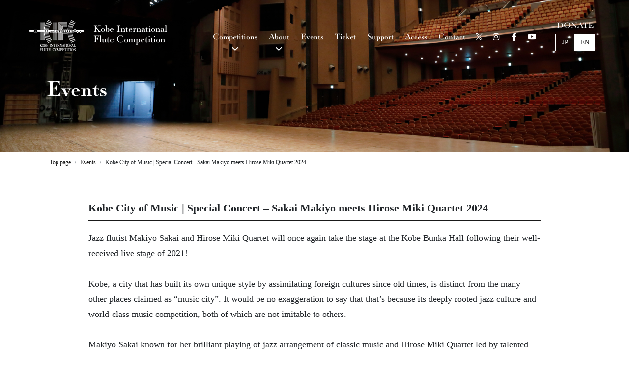

--- FILE ---
content_type: text/html; charset=UTF-8
request_url: https://kobe-flute.jp/en/events/?p=9236/
body_size: 40034
content:
<!DOCTYPE html>
<html lang="en-GB">
<head>
	<meta charset="UTF-8">
	<meta http-equiv="X-UA-Compatible" content="IE=edge"/>
	<title>
					Kobe City of Music | Special Concert &#8211; Sakai Makiyo meets Hirose Miki Quartet 2024 | Kobe International Flute Competition			
	</title>
	<!-- OGP -->
	<meta property="og:title" content="Kobe City of Music | Special Concert &#8211; Sakai Makiyo meets Hirose Miki Quartet 2024 | Kobe International Flute Competition" />
	<meta property="og:type" content="article" />
	<meta property="og:url" content="https://kobe-flute.jp/en/en/events/?p=9236/" />
	<meta property="og:image" content="https://kobe-flute.jp/app/wp-content/uploads/2023/09/jazz-flute-2024-2.jpg" />
	<meta property="og:site_name" content="Kobe International Flute Competition" />
	<meta property="og:description" content="..." />
	<meta property="og:locale" content="ja_JP" />
	<!-- / OGP -->
	<meta name="viewport" content="width=device-width,initial-scale=1.0,minimum-scale=1.0">
	<meta name="description" content="..." />
	<meta name="keywords" content="神戸国際フルートコンクール,Kobe International Flute Competition,フルート,コンクール,KIFC,神戸市民文化振興財団" />
	<meta name="robots" content="index,follow">
	<meta name="SKYPE_TOOLBAR" content="SKYPE_TOOLBAR_PARSER_COMPATIBLE">
	<meta name="format-detection" content="telephone=no">
	<link rel="shortcut icon" href="/dist/ico/favicon.ico">
	<link rel="apple-touch-icon" sizes="180x180" href="/dist/icoapple-touch-icon.png">
	<link rel="icon" type="image/png" sizes="32x32" href="/dist/icofavicon-32x32.png">
	<link rel="icon" type="image/png" sizes="16x16" href="/dist/icofavicon-16x16.png">
	<link rel="manifest" href="/dist/icosite.webmanifest">
	<link rel="mask-icon" href="/dist/icosafari-pinned-tab.svg" color="#5bbad5">
	<meta name="msapplication-TileColor" content="#da532c">
	<meta name="theme-color" content="#ffffff">
	<link rel="alternate" type="application/rss+xml" title="Kobe International Flute Competition &raquo; フィード" href="https://kobe-flute.jp/en/feed/" />
	<link rel="stylesheet" href="/dist/css/styles.css?22222222">

	<meta name='robots' content='max-image-preview:large' />
<link rel="alternate" href="https://kobe-flute.jp/events/?p=9234/" hreflang="ja" />
<link rel="alternate" href="https://kobe-flute.jp/en/events/?p=9236/" hreflang="en" />
<link rel='dns-prefetch' href='//www.google.com' />
<link rel='stylesheet' id='wp-block-library-css' href='https://kobe-flute.jp/app/wp-includes/css/dist/block-library/style.min.css?ver=6.5.7' type='text/css' media='all' />
<style id='classic-theme-styles-inline-css' type='text/css'>
/*! This file is auto-generated */
.wp-block-button__link{color:#fff;background-color:#32373c;border-radius:9999px;box-shadow:none;text-decoration:none;padding:calc(.667em + 2px) calc(1.333em + 2px);font-size:1.125em}.wp-block-file__button{background:#32373c;color:#fff;text-decoration:none}
</style>
<style id='global-styles-inline-css' type='text/css'>
body{--wp--preset--color--black: #000000;--wp--preset--color--cyan-bluish-gray: #abb8c3;--wp--preset--color--white: #ffffff;--wp--preset--color--pale-pink: #f78da7;--wp--preset--color--vivid-red: #cf2e2e;--wp--preset--color--luminous-vivid-orange: #ff6900;--wp--preset--color--luminous-vivid-amber: #fcb900;--wp--preset--color--light-green-cyan: #7bdcb5;--wp--preset--color--vivid-green-cyan: #00d084;--wp--preset--color--pale-cyan-blue: #8ed1fc;--wp--preset--color--vivid-cyan-blue: #0693e3;--wp--preset--color--vivid-purple: #9b51e0;--wp--preset--gradient--vivid-cyan-blue-to-vivid-purple: linear-gradient(135deg,rgba(6,147,227,1) 0%,rgb(155,81,224) 100%);--wp--preset--gradient--light-green-cyan-to-vivid-green-cyan: linear-gradient(135deg,rgb(122,220,180) 0%,rgb(0,208,130) 100%);--wp--preset--gradient--luminous-vivid-amber-to-luminous-vivid-orange: linear-gradient(135deg,rgba(252,185,0,1) 0%,rgba(255,105,0,1) 100%);--wp--preset--gradient--luminous-vivid-orange-to-vivid-red: linear-gradient(135deg,rgba(255,105,0,1) 0%,rgb(207,46,46) 100%);--wp--preset--gradient--very-light-gray-to-cyan-bluish-gray: linear-gradient(135deg,rgb(238,238,238) 0%,rgb(169,184,195) 100%);--wp--preset--gradient--cool-to-warm-spectrum: linear-gradient(135deg,rgb(74,234,220) 0%,rgb(151,120,209) 20%,rgb(207,42,186) 40%,rgb(238,44,130) 60%,rgb(251,105,98) 80%,rgb(254,248,76) 100%);--wp--preset--gradient--blush-light-purple: linear-gradient(135deg,rgb(255,206,236) 0%,rgb(152,150,240) 100%);--wp--preset--gradient--blush-bordeaux: linear-gradient(135deg,rgb(254,205,165) 0%,rgb(254,45,45) 50%,rgb(107,0,62) 100%);--wp--preset--gradient--luminous-dusk: linear-gradient(135deg,rgb(255,203,112) 0%,rgb(199,81,192) 50%,rgb(65,88,208) 100%);--wp--preset--gradient--pale-ocean: linear-gradient(135deg,rgb(255,245,203) 0%,rgb(182,227,212) 50%,rgb(51,167,181) 100%);--wp--preset--gradient--electric-grass: linear-gradient(135deg,rgb(202,248,128) 0%,rgb(113,206,126) 100%);--wp--preset--gradient--midnight: linear-gradient(135deg,rgb(2,3,129) 0%,rgb(40,116,252) 100%);--wp--preset--font-size--small: 13px;--wp--preset--font-size--medium: 20px;--wp--preset--font-size--large: 36px;--wp--preset--font-size--x-large: 42px;--wp--preset--spacing--20: 0.44rem;--wp--preset--spacing--30: 0.67rem;--wp--preset--spacing--40: 1rem;--wp--preset--spacing--50: 1.5rem;--wp--preset--spacing--60: 2.25rem;--wp--preset--spacing--70: 3.38rem;--wp--preset--spacing--80: 5.06rem;--wp--preset--shadow--natural: 6px 6px 9px rgba(0, 0, 0, 0.2);--wp--preset--shadow--deep: 12px 12px 50px rgba(0, 0, 0, 0.4);--wp--preset--shadow--sharp: 6px 6px 0px rgba(0, 0, 0, 0.2);--wp--preset--shadow--outlined: 6px 6px 0px -3px rgba(255, 255, 255, 1), 6px 6px rgba(0, 0, 0, 1);--wp--preset--shadow--crisp: 6px 6px 0px rgba(0, 0, 0, 1);}:where(.is-layout-flex){gap: 0.5em;}:where(.is-layout-grid){gap: 0.5em;}body .is-layout-flex{display: flex;}body .is-layout-flex{flex-wrap: wrap;align-items: center;}body .is-layout-flex > *{margin: 0;}body .is-layout-grid{display: grid;}body .is-layout-grid > *{margin: 0;}:where(.wp-block-columns.is-layout-flex){gap: 2em;}:where(.wp-block-columns.is-layout-grid){gap: 2em;}:where(.wp-block-post-template.is-layout-flex){gap: 1.25em;}:where(.wp-block-post-template.is-layout-grid){gap: 1.25em;}.has-black-color{color: var(--wp--preset--color--black) !important;}.has-cyan-bluish-gray-color{color: var(--wp--preset--color--cyan-bluish-gray) !important;}.has-white-color{color: var(--wp--preset--color--white) !important;}.has-pale-pink-color{color: var(--wp--preset--color--pale-pink) !important;}.has-vivid-red-color{color: var(--wp--preset--color--vivid-red) !important;}.has-luminous-vivid-orange-color{color: var(--wp--preset--color--luminous-vivid-orange) !important;}.has-luminous-vivid-amber-color{color: var(--wp--preset--color--luminous-vivid-amber) !important;}.has-light-green-cyan-color{color: var(--wp--preset--color--light-green-cyan) !important;}.has-vivid-green-cyan-color{color: var(--wp--preset--color--vivid-green-cyan) !important;}.has-pale-cyan-blue-color{color: var(--wp--preset--color--pale-cyan-blue) !important;}.has-vivid-cyan-blue-color{color: var(--wp--preset--color--vivid-cyan-blue) !important;}.has-vivid-purple-color{color: var(--wp--preset--color--vivid-purple) !important;}.has-black-background-color{background-color: var(--wp--preset--color--black) !important;}.has-cyan-bluish-gray-background-color{background-color: var(--wp--preset--color--cyan-bluish-gray) !important;}.has-white-background-color{background-color: var(--wp--preset--color--white) !important;}.has-pale-pink-background-color{background-color: var(--wp--preset--color--pale-pink) !important;}.has-vivid-red-background-color{background-color: var(--wp--preset--color--vivid-red) !important;}.has-luminous-vivid-orange-background-color{background-color: var(--wp--preset--color--luminous-vivid-orange) !important;}.has-luminous-vivid-amber-background-color{background-color: var(--wp--preset--color--luminous-vivid-amber) !important;}.has-light-green-cyan-background-color{background-color: var(--wp--preset--color--light-green-cyan) !important;}.has-vivid-green-cyan-background-color{background-color: var(--wp--preset--color--vivid-green-cyan) !important;}.has-pale-cyan-blue-background-color{background-color: var(--wp--preset--color--pale-cyan-blue) !important;}.has-vivid-cyan-blue-background-color{background-color: var(--wp--preset--color--vivid-cyan-blue) !important;}.has-vivid-purple-background-color{background-color: var(--wp--preset--color--vivid-purple) !important;}.has-black-border-color{border-color: var(--wp--preset--color--black) !important;}.has-cyan-bluish-gray-border-color{border-color: var(--wp--preset--color--cyan-bluish-gray) !important;}.has-white-border-color{border-color: var(--wp--preset--color--white) !important;}.has-pale-pink-border-color{border-color: var(--wp--preset--color--pale-pink) !important;}.has-vivid-red-border-color{border-color: var(--wp--preset--color--vivid-red) !important;}.has-luminous-vivid-orange-border-color{border-color: var(--wp--preset--color--luminous-vivid-orange) !important;}.has-luminous-vivid-amber-border-color{border-color: var(--wp--preset--color--luminous-vivid-amber) !important;}.has-light-green-cyan-border-color{border-color: var(--wp--preset--color--light-green-cyan) !important;}.has-vivid-green-cyan-border-color{border-color: var(--wp--preset--color--vivid-green-cyan) !important;}.has-pale-cyan-blue-border-color{border-color: var(--wp--preset--color--pale-cyan-blue) !important;}.has-vivid-cyan-blue-border-color{border-color: var(--wp--preset--color--vivid-cyan-blue) !important;}.has-vivid-purple-border-color{border-color: var(--wp--preset--color--vivid-purple) !important;}.has-vivid-cyan-blue-to-vivid-purple-gradient-background{background: var(--wp--preset--gradient--vivid-cyan-blue-to-vivid-purple) !important;}.has-light-green-cyan-to-vivid-green-cyan-gradient-background{background: var(--wp--preset--gradient--light-green-cyan-to-vivid-green-cyan) !important;}.has-luminous-vivid-amber-to-luminous-vivid-orange-gradient-background{background: var(--wp--preset--gradient--luminous-vivid-amber-to-luminous-vivid-orange) !important;}.has-luminous-vivid-orange-to-vivid-red-gradient-background{background: var(--wp--preset--gradient--luminous-vivid-orange-to-vivid-red) !important;}.has-very-light-gray-to-cyan-bluish-gray-gradient-background{background: var(--wp--preset--gradient--very-light-gray-to-cyan-bluish-gray) !important;}.has-cool-to-warm-spectrum-gradient-background{background: var(--wp--preset--gradient--cool-to-warm-spectrum) !important;}.has-blush-light-purple-gradient-background{background: var(--wp--preset--gradient--blush-light-purple) !important;}.has-blush-bordeaux-gradient-background{background: var(--wp--preset--gradient--blush-bordeaux) !important;}.has-luminous-dusk-gradient-background{background: var(--wp--preset--gradient--luminous-dusk) !important;}.has-pale-ocean-gradient-background{background: var(--wp--preset--gradient--pale-ocean) !important;}.has-electric-grass-gradient-background{background: var(--wp--preset--gradient--electric-grass) !important;}.has-midnight-gradient-background{background: var(--wp--preset--gradient--midnight) !important;}.has-small-font-size{font-size: var(--wp--preset--font-size--small) !important;}.has-medium-font-size{font-size: var(--wp--preset--font-size--medium) !important;}.has-large-font-size{font-size: var(--wp--preset--font-size--large) !important;}.has-x-large-font-size{font-size: var(--wp--preset--font-size--x-large) !important;}
.wp-block-navigation a:where(:not(.wp-element-button)){color: inherit;}
:where(.wp-block-post-template.is-layout-flex){gap: 1.25em;}:where(.wp-block-post-template.is-layout-grid){gap: 1.25em;}
:where(.wp-block-columns.is-layout-flex){gap: 2em;}:where(.wp-block-columns.is-layout-grid){gap: 2em;}
.wp-block-pullquote{font-size: 1.5em;line-height: 1.6;}
</style>
<link rel="canonical" href="https://kobe-flute.jp/en/events/?p=9236/" />

    <style>
        .grecaptcha-badge{display: none !important;}
        .mw_wp_form_confirm .form__confirm__hidden{ display:none;}
        .form__pp { font-size:14px; line-height:1.8; margin-top:40px; text-align:center;}
        @media( max-width: 575px){ 
            .form__pp { font-size:12px; text-align:left;}
            .form__pp br { display:none;}
        }
    </style>	<noscript>
		<link rel="stylesheet" href="/dist/css/icons.css">
		<link rel="stylesheet" href="/dist/css/noscript.css">
	</noscript>
</head>
<body class="events-template-default single single-events postid-9236" data-root="/">
	<div id="page">
	<div id="barba-wrapper">
		<div class="barba-container">
						<header id="header">
				<div class="header--bg content-inner-x">
					<div class="row">
						<div class="header--logo col">
							<h1>
								<a href="/en/">
									<div class="row align-items-center">
										<div class="col" id="logo--image">
											<img src="/img/header/logo.png" srcset="/img/header/logo.png 1x,/img/header/logo@2x.png 2x" alt="KIFC Kobe International Flute Competition">
											<img src="/img/header/logo-bk.png" srcset="/img/header/logo-bk.png 1x,/img/header/logo-bk@2x.png 2x" alt="KIFC Kobe International Flute Competition" class="logo-bk">
										</div>
										<div class="col brands--name">
											<div class="brands--name--en">Kobe International<br>Flute Competition</div>
											<div class="brands--name--ja">神戸国際フルートコンクール</div>
										</div>
									</div>
								</a>
							</h1>
						</div>
						<div class="gnav-wrap col">
							<div class="header--gnav" id="gnav">
								<nav>
									<ul>
										<li><a href="javascript:void(0);" class="dropdown-trigger"><span>Competitions</span></a></li>
										<li><a href="javascript:void(0);" class="dropdown-trigger"><span>About</span></a></li>
										<li><a href="/en/events/"><span>Events</span></a></li>
										<!-- <li><a href="/en/video/"><span>Video</span></a></li> -->
										<li><a href="/en/tickets/"><span>Ticket</span></a></li>
										<li><a href="/en/support-en/"><span>Support</span></a></li>
										<li><a href="/en/access-en/"><span>Access</span></a></li>
										<li><a href="/en/contact-en/"><span>Contact</span></a></li>
										<li class="sns-icon">
											<a href="https://twitter.com/kobe_flute" target="_blank">
												<svg viewBox="0 0 1200 1227" fill="none" xmlns="http://www.w3.org/2000/svg">
													<path d="M714.163 519.284L1160.89 0H1055.03L667.137 450.887L357.328 0H0L468.492 681.821L0 1226.37H105.866L515.491 750.218L842.672 1226.37H1200L714.137 519.284H714.163ZM569.165 687.828L521.697 619.934L144.011 79.6944H306.615L611.412 515.685L658.88 583.579L1055.08 1150.3H892.476L569.165 687.854V687.828Z" fill="white"/>
												</svg>														
											</a>
										</li>
										<li class="sns-icon"><a href="https://www.instagram.com/kobe_flute/" target="_blank"><i class="icon-instagram"></i></a></li>
										<li class="sns-icon"><a href="https://www.facebook.com/KIFC1985" target="_blank"><i class="icon-facebook"></i></a></li>
										<li class="sns-icon"><a href="https://www.youtube.com/channel/UCZ0a6lEg1mkpnD6rC64FmHQ" target="_blank"><i class="icon-youtube"></i></a></li>
									</ul>
								</nav>
							</div>
						</div>
						<div class="toggle--language col align-self-center">
							<div class="donate--link en">
								<a href="https://congrant.com/project/kobe-bunka/8581" target="_blank"><span>Donate</span></a>
							</div>
							<ul>
								<li><a href="/" class="no-barba">JP</a></li>
								<li><a href="javascript:void(0)" class="active">EN</a></li>
							</ul>
						</div>
					</div>
				</div>
				<div id="dropdown">
					<div id="dropdown01" class="dropdown">
						<div class="dd-wrap">
							<div class="dd-head">
								<h4>Competitions</h4>
							</div>
							<div class="dd-navs">
								<ul>
									<li>
										<a href="/en/11th_competition-en">11th KIFC</a>
									</li>
									<!-- <li>
										<a href="/en/repertories-en">Repertorie</a>
									</li>
									<li>
										<a href="/en/whos_who-en">Jury and collaborating artists</a>
									</li>
									<li>
										<a href="/en/contestant/">Contestants</a>
									</li> -->
									<li>
										<a href="/en/previous/">Past Competitions</a>
									</li>
								</ul>
							</div>
						</div>
					</div>
					<div id="dropdown02" class="dropdown">
						<div class="dd-wrap">
							<div class="dd-head">
								<h4>About</h4>
							</div>
							<div class="dd-navs">
								<ul>
									<li>
										<a href="/en/mission-en/">Mission</a>
									</li>
									<li>
										<a href="/en/organization-en/">Organization</a>
									</li>
									<li>
										<a href="/en/kobe-en/">Kobe City</a>
									</li>	
								</ul>
							</div>
						</div>
					</div>
				</div>
			</header>
						<div class="content-bg">
				<img src="" alt="bg" class="rellax d-none" data-rellax-speed="5" id="bg-treble-clef"><main id="events"class="post-9236 events type-events status-publish hentry">
	<div id="mainImage" class="main-bg main-events">
		<div class="container">
						<h2>Events</h2>
					</div>
	</div>
	<div id="breadcrumb"><div class="container"><ul class="breadcrumb"><li class="breadcrumb-item" itemscope itemtype="http://schema.org/ListItem" itemprop="itemListElement"><a itemprop="item" href="https://kobe-flute.jp/en/"><span itemprop="name">Top page</span></a></li><li class="breadcrumb-item" itemscope itemtype="http://schema.org/ListItem" itemprop="itemListElement"><a itemprop="item" href="https://kobe-flute.jp/en/events/"><span itemprop="name">Events</span></a></li><li class="breadcrumb-item" itemscope itemtype="http://schema.org/ListItem" itemprop="itemListElement"><a itemprop="item" href="https://kobe-flute.jp/en/"><span itemprop="name">EN</span></a></li><li class="breadcrumb-item" itemscope itemtype="http://schema.org/ListItem" itemprop="itemListElement"><span itemprop="name">Kobe City of Music | Special Concert - Sakai Makiyo meets Hirose Miki Quartet 2024</span></li></ul></div></div>	<article id="blog">
		<div class="container pt30 pb60">
			<div class="row justify-content-center">
				<div class="col-lg-10">
					<h2 class="blog-single-title mb20">
						Kobe City of Music | Special Concert &#8211; Sakai Makiyo meets Hirose Miki Quartet 2024					</h2>
															<div class="event-catch mb20">Jazz flutist Makiyo Sakai and Hirose Miki Quartet will once again take the stage at the Kobe Bunka Hall following their well-received live stage of 2021!<br />
<br />
Kobe, a city that has built its own unique style by assimilating foreign cultures since old times, is distinct from the many other places claimed as “music city”. It would be no exaggeration to say that that’s because its deeply rooted jazz culture and world-class music competition, both of which are not imitable to others.<br />
<br />
Makiyo Sakai known for her brilliant playing of jazz arrangement of classic music and Hirose Miki Quartet led by talented trumpeter Miki Hirose will present a special program that will satisfy both classic and jazz fans, as well as those who are neither.  <br />
<br />
Experience Kobe’s unique music entangled with the flute tones and the rhythms of jazz!<br />
</div>
										
																																																																																																		        										<div class="slide-image-single mb20 lazyload lazy-inline lightbox--gallery card--image card-bgsct" data-bg="https://kobe-flute.jp/app/wp-content/uploads/2023/09/jazz-flute-2024-2.jpg">
					</div>
    				<noscript>
    					<div class="slide-image-single mb20" style="background-image:url('https://kobe-flute.jp/app/wp-content/uploads/2023/09/jazz-flute-2024-2.jpg')">
    					</div>
    				</noscript>
    																								<div class="blog-detail">
						<dl class="dl-horizontal">
														<dt>Dates &amp; Times</dt>
							<dd>2023/02/18 (Sun) at 15:00</dd>
																					<dt>Venue</dt>
							<dd><a href="https://kobe-flute.jp/access/" target="_blank"> Kobe Bunka Hall Medium Hall</a></dd>
																					<dt>Performers</dt>
							<dd><p><span style="font-size: 12pt;">SAKAI Makiyo (Flute)</span></p>
<p><span style="font-size: 12pt;">Hirose Miki Quartet</span><br />
<span style="font-size: 12pt;">・ HIROSE Miki (Trumpet)</span><br />
<span style="font-size: 12pt;">・NAKAJIMA Toru (Piano)</span><br />
<span style="font-size: 12pt;">・YOROZU Yasutaka (Bass)</span><br />
<span style="font-size: 12pt;">・MORISHITA Kei (Drums)</span></p>
</dd>
																					<dt>Ticket Prices</dt>
							<dd><p><span style="font-size: 12pt;">[General]  advanced sale JPY 3,000- (on the day of performance JPY 3,500)<br />
[U25]  JPY 1,500- </span></p>
<p><span style="font-size: 12pt;">※reserved seating / tax included / Admission not allowed to pre-school children</span><br />
<span style="font-size: 12pt;">※U25 tickets are available for people at the age of 25 or younger on the day of the concert (age verification may be required).</span></p>
</dd>
																																																																											<dt>Program</dt>
									<dd><p><span style="font-size: 12pt;">&#8220;Little&#8221; Fugue in G minor / J.S.Bach</span><br />
<span style="font-size: 12pt;">Swan Lake / P.Tchaikovsky</span><br />
<span style="font-size: 12pt;">Smile / C.Chaplin</span></p>
<p><span style="font-size: 12pt;">and more&#8230;</span></p>
</dd>
																																			<dt>Ticket Services</dt>
									<dd><p><span style="font-size: 12pt;">Tickets are available at:</span></p>
<p><span style="font-size: 12pt;"><strong>Kobe Bunka Hall Play Guide</strong>    TEL: 078-351-3349</span><br />
<span style="font-size: 12pt;">Business Hour 10:00-17:00 / closed on Mondays (or the following weekday if Monday is a national holiday)</span></p>
<p><span style="font-size: 12pt;">Online Ticket Sales</span><br />
<span style="font-size: 12pt;"><strong>[<span style="color: #0000ff;"><a style="color: #0000ff;" href="https://www.kobe-bunka.jp/hall/ticket/">Kobe Bunka Hall Online Ticket</a></span></strong>]</span><br />
<span style="font-size: 12pt;"><em>*Information is available in Japanese only</em></span></p>
</dd>
																																			<dt>On-Sale Date</dt>
									<dd><p><span style="font-size: 12pt;">Thursday, September 26, 2023</span></p>
</dd>
																																			<dt>Youth Seats</dt>
									<dd><p><span style="font-size: 12pt;">-— KIFC invites young people who lead the future of Kobe —</span></p>
<p><span style="font-size: 12pt;">[Eligibility]  </span><span style="font-size: 12pt;">Students from elementary school to high school (or people under 18).<br />
[Price] Free of charge</span><br />
<span style="font-size: 12pt;">*Elementary school children must be accompanied by an adult.<br />
</span><span style="font-size: 12pt;">*Special ticket priced at JPY2,500 for up to 2 accompanying adults per child is available at the time of booking.</span></p>
<p><span style="font-size: 12pt;">[How to book]   Please provide required information via <strong>Online Form</strong> by February 1, 2024.</span></p>
<p><span style="font-size: 12pt;">■Online Form (access the form via a link below)　</span></p>
<p><span style="font-size: 12pt;">URL: <span style="color: #ff0000;"><strong>https://forms.gle/sNXFHnnqDisPuXCX8</strong></span><br />
</span></p>
<p><span style="font-size: 12pt;">*Please note that due to a limited seating, reservation may be closed early if it reaches capacity.</span>。</p>
<p>&nbsp;</p>
</dd>
																																			<dt>Childcare Services</dt>
									<dd><p><span style="font-size: 12pt;">Experienced and reliable staff with knowledge of childcare will take care of your children (toddlers and preschoolers) in a playroom located in the concert hall. Please relax and enjoy the performance.</span></p>
<p><span style="font-size: 12pt;">※Reservation required. Please contact us via <a href="https://kobe-flute.jp/en/contact-en/" target="_blank" rel="noopener">Contact From</a> for details before February 1, 2024.</span></p>
<p><span style="font-size: 12pt;">*Due to a limited spaces, reservation may be closed early if it reaches capacity.</span></p>
<p>&nbsp;</p>
</dd>
																																			<dt>Organizer</dt>
									<dd><p><span style="font-size: 12pt;">Kobe Cultural Foundation</span></p>
</dd>
																																			<dt>Grants, Supports</dt>
									<dd><p><span style="font-size: 12pt;">Grant: Agency for Cultural Affairs, Government of Japan in the fiscal year 2023<br />
Support: Japan Flutists Association<br />
Cooperation: Jazz Town Kobe Promotion Committee</span></p>
<p>&nbsp;</p>
<p>&nbsp;</p>
</dd>
																																			<dt>お問い合わせ</dt>
									<dd><p><span style="font-size: 12pt;">Please contact us via “Contact Form”</span><br />
<span style="font-size: 12pt;"><a href="http://kobe-flute.jp/en/contact-en/">Contact Form</a></span></p>
</dd>
																																			<dt>Other</dt>
									<dd><p><span style="font-size: 12pt;">Download Flyer<br />
<a href="https://kobe-flute.jp/app/wp-content/uploads/2023/09/202309_jazz-flute-A4-1.pdf" target="_blank" rel="noopener"><img class="alignnone wp-image-9272 size-medium" src="https://kobe-flute.jp/app/wp-content/uploads/2023/09/202309_jazz-flute-212x300.jpg" alt="" width="212" height="300" /></a></span></p>
<p>&nbsp;</p>
</dd>
																																					</dl>
					</div>
					<div class="blog-body lightbox--gallery">
											</div>
					
					<div class="blog-share lazyload align-items-center" data-bg="">
						<div class="row z-depth-2">
							<div class="col-sm-6">
								<h4>Share on SNS</h4>
							</div>
							<div class="col-sm-6">
								<div class="share-button">
									<a href="http://twitter.com/share?url=https://kobe-flute.jp/en/events/?p=9236/&amp;text=Kobe City of Music | Special Concert &#8211; Sakai Makiyo meets Hirose Miki Quartet 2024" class="btn btn-info share-tw">
										<svg viewBox="0 0 1200 1227" fill="none" xmlns="http://www.w3.org/2000/svg"><path d="M714.163 519.284L1160.89 0H1055.03L667.137 450.887L357.328 0H0L468.492 681.821L0 1226.37H105.866L515.491 750.218L842.672 1226.37H1200L714.137 519.284H714.163ZM569.165 687.828L521.697 619.934L144.011 79.6944H306.615L611.412 515.685L658.88 583.579L1055.08 1150.3H892.476L569.165 687.854V687.828Z" fill="white"/></svg>
									</a>
									<a href="https://www.facebook.com/sharer/sharer.php?u=https://kobe-flute.jp/en/events/?p=9236/" class="btn btn-info share-fb">
									</a>
								</div>
							</div>
						</div>
					</div>
					<div class="single-pagenavi">
						<span class="arrow-left"><a href="https://kobe-flute.jp/en/events/?p=9209/" rel="prev">For Music and/or Science? Useful Workshop for Summer Science Project</a></span>
						<span><a href="/events/" class="return">Back</a></span>
			    		<span class="arrow-right"><a href="https://kobe-flute.jp/en/events/?p=9656/" rel="next">The 11th Kobe International Flute Competition</a></span>
					<!--/ .single-pagenavi --></div>
				</div>
							</div>
		</div>
	</article>
</main>															<footer id="footer">
				<div id="footer--bg">
					<div class="container">
						<div class="d-none d-md-block pb60">
							<div class="row gutters-5">
								<div class="col-lg-2 col-md-3">
									<ul class="ft-nav">
										<li><a href="/en/">Top</a></li>
										<li><a href="/en/news-en/">News</a></li>
										<li><a href="/en/events/">Events</a></li>
										<li><a href="/en/tickets/">Ticket</a></li>
										<li><a href="/en/stories-en/">Stories</a></li>
									</ul>
								</div>
								<div class="col-lg-2 col-md-3">
									<ul class="ft-nav">
										<li><span>Competitions</span>
											<ul>
												<li><a href="/en/11th_competition-en">11th KIFC</a></li>
												<!-- <li><a href="/en/repertories-en">Repertorie</a></li>
												<li><a href="/en/whos_who-en">Jury and collaborating artists</a></li>
												<li><a href="/en/contestant/">Contestants</a></li> -->
												<li><a href="/en/video/">Video</a></li>
												<li><a href="/en/previous/">Past Competitions</a></li>
											</ul>
										</li>
									</ul>
								</div>
								<div class="col-lg-2 col-md-3">
									<ul class="ft-nav">
										<li><span>About</span>
											<ul>
												<li><a href="/en/mission-en/">Mission</a></li>
												<li><a href="/en/organization-en/">Organization</a></li>
												<li><a href="/en/kobe-en/">Kobe City</a></li>
											</ul>
										</li>
									</ul>
								</div>
								<div class="col-lg-2 col-md-3">
									<ul class="ft-nav">
										<li><a href="/en/support-en/">Support</a>
											<ul>
												<li><a href="/en/support-en/#tab03">Supporters List</a></li>
												<li><a href="/en/support-en/#tab01">Ways to Support</a></li>
											</ul>
										</li>
									</ul>
								</div>
								<div class="col-lg-2 col-md-3">
									<ul class="ft-nav">
										<li><a href="/en/access-en/">Access</a></li>
									</ul>
									<ul class="ft-nav">
										<li><a href="/en/contact-en/">Contact</a>
											<ul>
												<li><a href="/pp/">Privacy policy</a></li>
											</ul>
										</li>
									</ul>
									
								</div>
							</div>
						</div>
						<div class="row">
								<div class="col-lg-6">
									
									<div class="footer--credit">
										<dl class="dl-horizontal en">
											<dt>
												Organizers
											</dt>
											<dd>
												Management Committee of the Kobe International Flute Competition, <br>
												Kobe City Government, Kobe Cultural Foundation,<br>
												Japan Federation of Musicians, Japan Flutists Association 
											</dd>
											<!-- <dt>
												Supporters
											</dt>
											<dd>
												Ministry of Foreign Affairs,<br>Hyogo Prefectural Government,<br>NHK Kobe Broadcasting Station,<br>Asia Flutists Federation
											</dd>
											<dt>
												Special Supporter
											</dt>
											<dd>
												Kobe Bunka Mother Port Club
											</dd>
											<dt>
												Grants
											</dt>
											<dd class="has-img">
												<div class="d-flex align-items-center">
													<div class="wrap-l">
														<img src="/img/footer/logo_aca.svg">
													</div>
													<div class="wrap-r">
														Agency for Cultural Affairs,<br>Government of Japan in the fiscal year 2021
													</div>
												</div>
											</dd> -->
										</dl>
									</div>
								</div>
								<div class="col-lg-6 footer--right">
									<div class="row justify-content-lg-end justify-content-center align-items-center mb20">
										<div class="col col-lg-3 col-md-4"><img src="/img/header/logo.png" srcset="/img/header/logo.png 1x,/img/header/logo@2x.png 2x" alt="KIFC"></div>
										<div class="col col-lg-3 col-md-4"><img src="/img/footer/wfimc.png" srcset="/img/footer/wfimc.png 1x,/img/footer/wfimc@2x.png 2x" alt="WORLD FEDERATION OF INTERNATIONAL MUSIC COMPERATION"></div>
									</div>
									<ul class="list--sns">
										<li>
											<a href="https://twitter.com/kobe_flute" target="_blank">
												<svg viewBox="0 0 1200 1227" fill="none" xmlns="http://www.w3.org/2000/svg">
													<path d="M714.163 519.284L1160.89 0H1055.03L667.137 450.887L357.328 0H0L468.492 681.821L0 1226.37H105.866L515.491 750.218L842.672 1226.37H1200L714.137 519.284H714.163ZM569.165 687.828L521.697 619.934L144.011 79.6944H306.615L611.412 515.685L658.88 583.579L1055.08 1150.3H892.476L569.165 687.854V687.828Z" fill="white"/>
												</svg>
											</a>
										</li>
										<li><a href="https://www.instagram.com/kobe_flute/" target="_blank"><i class="icon-instagram"></i></a></li>
										<li><a href="https://www.facebook.com/KIFC1985" target="_blank"><i class="icon-facebook"></i></a></li>
										<li><a href="https://www.youtube.com/channel/UCZ0a6lEg1mkpnD6rC64FmHQ" target="_blank"><i class="icon-youtube"></i></a></li>
									</ul>
									<div id="copyright">
										© Kobe International Flute Competition. All Rights Reserved.
									</div>
								</div>
							</div>
					</div>
				</div>
			</footer>
		</div>
	</div>
	<div id="overlay"></div>
	<div id="hamburger">
		<i class="icon-bar"></i>
		<i class="icon-bar"></i>
		<i class="icon-bar"></i>
	</div>
	<nav id="drawer">
		<div id="drawer--heading">
			<a href="/"><img src="/img/header/logo.png" srcset="/img/header/logo.png 1x,/img/header/logo@2x.png 2x" alt="KIFC Kobe International Flute Competition 神戸国際フルートコンクール"></a>
		</div>
		<div id="drawer--body">
			<div class="container">
				<div class="row">
					<div class="col-sm-6 dw-nav--list">
						<ul class="dw-nav">
							<li><a href="/en/">Top</a></li>
							<li><a href="/en/news-en/">News</a></li>
							<li><a href="/en/events/">Events</a></li>
							<li><a href="/en/tickets/">Ticket</a></li>
							<li><a href="/en/stories-en/">Stories</a></li>
						</ul>
					</div>
					<div class="col-sm-6 dw-nav--list">
						<ul class="dw-nav">
							<li><span>Competitions</span>
								<ul>
									<li><a href="/en/11th_competition-en">11th KIFC</a></li>
									<!-- <li><a href="/en/repertories-en">Repertorie</a></li>
									<li><a href="/en/whos_who-en">Jury and collaborating artists</a></li>
									<li><a href="/en/contestant/">Contestants</a></li> -->
									<li><a href="/en/video/">Video</a></li>
									<li><a href="/en/previous/">Past Competitions</a></li>
								</ul>
							</li>
						</ul>
					</div>
					<div class="col-sm-6 dw-nav--list">
						<ul class="dw-nav">
							<li><span>About</span>
								<ul>
									<li><a href="/en/mission-en/">Mission</a></li>
									<li><a href="/en/organization-en/">Organization</a></li>
									<li><a href="/en/kobe-en/">Kobe City</a></li>
								</ul>
							</li>
						</ul>
					</div>
					<div class="col-sm-6 dw-nav--list">
						<ul class="dw-nav">
							<li><a href="/en/support-en/">Support</a>
								<ul>
									<li><a href="/en/support/#sec01">Supporters List</a></li>
									<li><a href="/support/#sec02">Ways to Support</a></li>
								</ul>
							</li>
							<li><a href="/en/access-en/">Access</a></li>
							<li><a href="/en/contact-en/">Contact</a></li>
						</ul>
					</div>
				</div>
				<ul class="list--sns text-center">
					<li>
						<a href="https://twitter.com/kobe_flute" target="_blank">
							<svg viewBox="0 0 1200 1227" fill="none" xmlns="http://www.w3.org/2000/svg">
								<path d="M714.163 519.284L1160.89 0H1055.03L667.137 450.887L357.328 0H0L468.492 681.821L0 1226.37H105.866L515.491 750.218L842.672 1226.37H1200L714.137 519.284H714.163ZM569.165 687.828L521.697 619.934L144.011 79.6944H306.615L611.412 515.685L658.88 583.579L1055.08 1150.3H892.476L569.165 687.854V687.828Z" fill="white"/>
							</svg>
						</a>
					</li>
					<li><a href="https://www.instagram.com/kobe_flute/" target="_blank"><i class="icon-instagram"></i></a></li>
					<li><a href="https://www.facebook.com/KIFC1985" target="_blank"><i class="icon-facebook"></i></a></li>
					<li><a href="https://www.youtube.com/channel/UCZ0a6lEg1mkpnD6rC64FmHQ" target="_blank"><i class="icon-youtube"></i></a></li>
				</ul>
			</div>
		</div>
	</nav>
	</div>
<div id="loading-wrapper">
	<div id="loading"></div>
</div>		<script type="text/javascript" src="https://www.google.com/recaptcha/api.js?render=6LcBhj8rAAAAABYLbtpcGWwJ9cj6emZJkX1z4YM6&amp;ver=v3" id="reCAPTCHv3-js"></script>
<script type="text/javascript" id="reCAPTCHv3-js-after">
/* <![CDATA[ */
const recaptchaGetToken = () => {
    if(document.querySelector(".mw_wp_form_input form")) {
        const myForm = document.querySelector(".mw_wp_form_input form");
        let preventEvent = true;
        const getToken =  (e) => {
            const target = e.target;
            if(preventEvent) {
                e.preventDefault();
                grecaptcha.ready(function() {
                    grecaptcha.execute("6LcBhj8rAAAAABYLbtpcGWwJ9cj6emZJkX1z4YM6", {action: "homepage"})
                    .then(function(token) {
                        preventEvent = false;
                        if(document.querySelector("[name=recaptchaToken]")) {
                            const recaptchaToken = document.querySelector("[name=recaptchaToken]");
                            recaptchaToken.value = token;
                        }
                        if(myForm.querySelector("[name=submitConfirm]")) {
                            const confirmButtonValue = myForm.querySelector("[name=submitConfirm]").value;
                            const myComfirmButton = document.createElement("input");
                            myComfirmButton.type = "hidden";
                            myComfirmButton.value = confirmButtonValue;
                            myComfirmButton.name = "submitConfirm";
                            myForm.appendChild(myComfirmButton);
                        }

                        myForm.submit();
                    })
                    .catch(function(e) {
                        alert("reCAPTCHA token取得時にエラーが発生したためフォームデータを送信できません");
                        return false;
                    });
                });

            }

        }
        myForm.addEventListener("submit",getToken);

    } else if(document.querySelector(".mw_wp_form_confirm form")){

        let count=0;
        const timer = 60 * 1000 * 2;
        getToken = () => {
            grecaptcha.ready(function(){
                grecaptcha.execute("6LcBhj8rAAAAABYLbtpcGWwJ9cj6emZJkX1z4YM6",{action:"homepage"})
                .then(function(token){
                    const recaptchaToken=document.querySelector("[name=recaptchaToken]");
                    recaptchaToken.value=token;
                    if(count<4){
                        setTimeout(getToken,timer)
                    }
                        count++
                })
                .catch(function(e){
                    alert("reCAPTCHA token取得時にエラーが発生したためフォームデータを送信できません");
                    return false
                });
            });
        }
        document.addEventListener("DOMContentLoaded",getToken);

    }
}
recaptchaGetToken()
const links = document.querySelectorAll("a")
links.forEach(link => {
    link.addEventListener("click",() => {
        setTimeout(() => {recaptchaGetToken()} , 5000)
    })
})
/* ]]> */
</script>
	
	<script src="/dist/js/bundle.js?22222222" id="bundle" charset="utf-8" async></script>
	        <!-- Google tag (gtag.js) -->
        <script async src="https://www.googletagmanager.com/gtag/js?id=G-SF3869XSDS"></script>
        <script>
        window.dataLayer = window.dataLayer || [];
        function gtag(){dataLayer.push(arguments);}
        gtag('js', new Date());

        gtag('config', 'G-SF3869XSDS');
        </script>
        <script type="text/javascript">
			if (!window.ga) {
				(function(i,s,o,g,r,a,m){i['GoogleAnalyticsObject']=r;i[r]=i[r]||function(){
				(i[r].q=i[r].q||[]).push(arguments)},i[r].l=1*new Date();a=s.createElement(o),
				m=s.getElementsByTagName(o)[0];a.async=1;a.src=g;m.parentNode.insertBefore(a,m)
				})(window,document,'script','//www.google-analytics.com/analytics.js','ga');
			 
				ga('create', 'UA-122671340-1', 'auto');
				ga('require', 'displayfeatures');
			}
			ga('send', 'pageview', window.location.pathname.replace(/^\/?/, '/') + window.location.search);
		</script>
</body>
</html>

--- FILE ---
content_type: text/html; charset=utf-8
request_url: https://www.google.com/recaptcha/api2/anchor?ar=1&k=6LcBhj8rAAAAABYLbtpcGWwJ9cj6emZJkX1z4YM6&co=aHR0cHM6Ly9rb2JlLWZsdXRlLmpwOjQ0Mw..&hl=en&v=PoyoqOPhxBO7pBk68S4YbpHZ&size=invisible&anchor-ms=20000&execute-ms=30000&cb=16vweg93rjg3
body_size: 49601
content:
<!DOCTYPE HTML><html dir="ltr" lang="en"><head><meta http-equiv="Content-Type" content="text/html; charset=UTF-8">
<meta http-equiv="X-UA-Compatible" content="IE=edge">
<title>reCAPTCHA</title>
<style type="text/css">
/* cyrillic-ext */
@font-face {
  font-family: 'Roboto';
  font-style: normal;
  font-weight: 400;
  font-stretch: 100%;
  src: url(//fonts.gstatic.com/s/roboto/v48/KFO7CnqEu92Fr1ME7kSn66aGLdTylUAMa3GUBHMdazTgWw.woff2) format('woff2');
  unicode-range: U+0460-052F, U+1C80-1C8A, U+20B4, U+2DE0-2DFF, U+A640-A69F, U+FE2E-FE2F;
}
/* cyrillic */
@font-face {
  font-family: 'Roboto';
  font-style: normal;
  font-weight: 400;
  font-stretch: 100%;
  src: url(//fonts.gstatic.com/s/roboto/v48/KFO7CnqEu92Fr1ME7kSn66aGLdTylUAMa3iUBHMdazTgWw.woff2) format('woff2');
  unicode-range: U+0301, U+0400-045F, U+0490-0491, U+04B0-04B1, U+2116;
}
/* greek-ext */
@font-face {
  font-family: 'Roboto';
  font-style: normal;
  font-weight: 400;
  font-stretch: 100%;
  src: url(//fonts.gstatic.com/s/roboto/v48/KFO7CnqEu92Fr1ME7kSn66aGLdTylUAMa3CUBHMdazTgWw.woff2) format('woff2');
  unicode-range: U+1F00-1FFF;
}
/* greek */
@font-face {
  font-family: 'Roboto';
  font-style: normal;
  font-weight: 400;
  font-stretch: 100%;
  src: url(//fonts.gstatic.com/s/roboto/v48/KFO7CnqEu92Fr1ME7kSn66aGLdTylUAMa3-UBHMdazTgWw.woff2) format('woff2');
  unicode-range: U+0370-0377, U+037A-037F, U+0384-038A, U+038C, U+038E-03A1, U+03A3-03FF;
}
/* math */
@font-face {
  font-family: 'Roboto';
  font-style: normal;
  font-weight: 400;
  font-stretch: 100%;
  src: url(//fonts.gstatic.com/s/roboto/v48/KFO7CnqEu92Fr1ME7kSn66aGLdTylUAMawCUBHMdazTgWw.woff2) format('woff2');
  unicode-range: U+0302-0303, U+0305, U+0307-0308, U+0310, U+0312, U+0315, U+031A, U+0326-0327, U+032C, U+032F-0330, U+0332-0333, U+0338, U+033A, U+0346, U+034D, U+0391-03A1, U+03A3-03A9, U+03B1-03C9, U+03D1, U+03D5-03D6, U+03F0-03F1, U+03F4-03F5, U+2016-2017, U+2034-2038, U+203C, U+2040, U+2043, U+2047, U+2050, U+2057, U+205F, U+2070-2071, U+2074-208E, U+2090-209C, U+20D0-20DC, U+20E1, U+20E5-20EF, U+2100-2112, U+2114-2115, U+2117-2121, U+2123-214F, U+2190, U+2192, U+2194-21AE, U+21B0-21E5, U+21F1-21F2, U+21F4-2211, U+2213-2214, U+2216-22FF, U+2308-230B, U+2310, U+2319, U+231C-2321, U+2336-237A, U+237C, U+2395, U+239B-23B7, U+23D0, U+23DC-23E1, U+2474-2475, U+25AF, U+25B3, U+25B7, U+25BD, U+25C1, U+25CA, U+25CC, U+25FB, U+266D-266F, U+27C0-27FF, U+2900-2AFF, U+2B0E-2B11, U+2B30-2B4C, U+2BFE, U+3030, U+FF5B, U+FF5D, U+1D400-1D7FF, U+1EE00-1EEFF;
}
/* symbols */
@font-face {
  font-family: 'Roboto';
  font-style: normal;
  font-weight: 400;
  font-stretch: 100%;
  src: url(//fonts.gstatic.com/s/roboto/v48/KFO7CnqEu92Fr1ME7kSn66aGLdTylUAMaxKUBHMdazTgWw.woff2) format('woff2');
  unicode-range: U+0001-000C, U+000E-001F, U+007F-009F, U+20DD-20E0, U+20E2-20E4, U+2150-218F, U+2190, U+2192, U+2194-2199, U+21AF, U+21E6-21F0, U+21F3, U+2218-2219, U+2299, U+22C4-22C6, U+2300-243F, U+2440-244A, U+2460-24FF, U+25A0-27BF, U+2800-28FF, U+2921-2922, U+2981, U+29BF, U+29EB, U+2B00-2BFF, U+4DC0-4DFF, U+FFF9-FFFB, U+10140-1018E, U+10190-1019C, U+101A0, U+101D0-101FD, U+102E0-102FB, U+10E60-10E7E, U+1D2C0-1D2D3, U+1D2E0-1D37F, U+1F000-1F0FF, U+1F100-1F1AD, U+1F1E6-1F1FF, U+1F30D-1F30F, U+1F315, U+1F31C, U+1F31E, U+1F320-1F32C, U+1F336, U+1F378, U+1F37D, U+1F382, U+1F393-1F39F, U+1F3A7-1F3A8, U+1F3AC-1F3AF, U+1F3C2, U+1F3C4-1F3C6, U+1F3CA-1F3CE, U+1F3D4-1F3E0, U+1F3ED, U+1F3F1-1F3F3, U+1F3F5-1F3F7, U+1F408, U+1F415, U+1F41F, U+1F426, U+1F43F, U+1F441-1F442, U+1F444, U+1F446-1F449, U+1F44C-1F44E, U+1F453, U+1F46A, U+1F47D, U+1F4A3, U+1F4B0, U+1F4B3, U+1F4B9, U+1F4BB, U+1F4BF, U+1F4C8-1F4CB, U+1F4D6, U+1F4DA, U+1F4DF, U+1F4E3-1F4E6, U+1F4EA-1F4ED, U+1F4F7, U+1F4F9-1F4FB, U+1F4FD-1F4FE, U+1F503, U+1F507-1F50B, U+1F50D, U+1F512-1F513, U+1F53E-1F54A, U+1F54F-1F5FA, U+1F610, U+1F650-1F67F, U+1F687, U+1F68D, U+1F691, U+1F694, U+1F698, U+1F6AD, U+1F6B2, U+1F6B9-1F6BA, U+1F6BC, U+1F6C6-1F6CF, U+1F6D3-1F6D7, U+1F6E0-1F6EA, U+1F6F0-1F6F3, U+1F6F7-1F6FC, U+1F700-1F7FF, U+1F800-1F80B, U+1F810-1F847, U+1F850-1F859, U+1F860-1F887, U+1F890-1F8AD, U+1F8B0-1F8BB, U+1F8C0-1F8C1, U+1F900-1F90B, U+1F93B, U+1F946, U+1F984, U+1F996, U+1F9E9, U+1FA00-1FA6F, U+1FA70-1FA7C, U+1FA80-1FA89, U+1FA8F-1FAC6, U+1FACE-1FADC, U+1FADF-1FAE9, U+1FAF0-1FAF8, U+1FB00-1FBFF;
}
/* vietnamese */
@font-face {
  font-family: 'Roboto';
  font-style: normal;
  font-weight: 400;
  font-stretch: 100%;
  src: url(//fonts.gstatic.com/s/roboto/v48/KFO7CnqEu92Fr1ME7kSn66aGLdTylUAMa3OUBHMdazTgWw.woff2) format('woff2');
  unicode-range: U+0102-0103, U+0110-0111, U+0128-0129, U+0168-0169, U+01A0-01A1, U+01AF-01B0, U+0300-0301, U+0303-0304, U+0308-0309, U+0323, U+0329, U+1EA0-1EF9, U+20AB;
}
/* latin-ext */
@font-face {
  font-family: 'Roboto';
  font-style: normal;
  font-weight: 400;
  font-stretch: 100%;
  src: url(//fonts.gstatic.com/s/roboto/v48/KFO7CnqEu92Fr1ME7kSn66aGLdTylUAMa3KUBHMdazTgWw.woff2) format('woff2');
  unicode-range: U+0100-02BA, U+02BD-02C5, U+02C7-02CC, U+02CE-02D7, U+02DD-02FF, U+0304, U+0308, U+0329, U+1D00-1DBF, U+1E00-1E9F, U+1EF2-1EFF, U+2020, U+20A0-20AB, U+20AD-20C0, U+2113, U+2C60-2C7F, U+A720-A7FF;
}
/* latin */
@font-face {
  font-family: 'Roboto';
  font-style: normal;
  font-weight: 400;
  font-stretch: 100%;
  src: url(//fonts.gstatic.com/s/roboto/v48/KFO7CnqEu92Fr1ME7kSn66aGLdTylUAMa3yUBHMdazQ.woff2) format('woff2');
  unicode-range: U+0000-00FF, U+0131, U+0152-0153, U+02BB-02BC, U+02C6, U+02DA, U+02DC, U+0304, U+0308, U+0329, U+2000-206F, U+20AC, U+2122, U+2191, U+2193, U+2212, U+2215, U+FEFF, U+FFFD;
}
/* cyrillic-ext */
@font-face {
  font-family: 'Roboto';
  font-style: normal;
  font-weight: 500;
  font-stretch: 100%;
  src: url(//fonts.gstatic.com/s/roboto/v48/KFO7CnqEu92Fr1ME7kSn66aGLdTylUAMa3GUBHMdazTgWw.woff2) format('woff2');
  unicode-range: U+0460-052F, U+1C80-1C8A, U+20B4, U+2DE0-2DFF, U+A640-A69F, U+FE2E-FE2F;
}
/* cyrillic */
@font-face {
  font-family: 'Roboto';
  font-style: normal;
  font-weight: 500;
  font-stretch: 100%;
  src: url(//fonts.gstatic.com/s/roboto/v48/KFO7CnqEu92Fr1ME7kSn66aGLdTylUAMa3iUBHMdazTgWw.woff2) format('woff2');
  unicode-range: U+0301, U+0400-045F, U+0490-0491, U+04B0-04B1, U+2116;
}
/* greek-ext */
@font-face {
  font-family: 'Roboto';
  font-style: normal;
  font-weight: 500;
  font-stretch: 100%;
  src: url(//fonts.gstatic.com/s/roboto/v48/KFO7CnqEu92Fr1ME7kSn66aGLdTylUAMa3CUBHMdazTgWw.woff2) format('woff2');
  unicode-range: U+1F00-1FFF;
}
/* greek */
@font-face {
  font-family: 'Roboto';
  font-style: normal;
  font-weight: 500;
  font-stretch: 100%;
  src: url(//fonts.gstatic.com/s/roboto/v48/KFO7CnqEu92Fr1ME7kSn66aGLdTylUAMa3-UBHMdazTgWw.woff2) format('woff2');
  unicode-range: U+0370-0377, U+037A-037F, U+0384-038A, U+038C, U+038E-03A1, U+03A3-03FF;
}
/* math */
@font-face {
  font-family: 'Roboto';
  font-style: normal;
  font-weight: 500;
  font-stretch: 100%;
  src: url(//fonts.gstatic.com/s/roboto/v48/KFO7CnqEu92Fr1ME7kSn66aGLdTylUAMawCUBHMdazTgWw.woff2) format('woff2');
  unicode-range: U+0302-0303, U+0305, U+0307-0308, U+0310, U+0312, U+0315, U+031A, U+0326-0327, U+032C, U+032F-0330, U+0332-0333, U+0338, U+033A, U+0346, U+034D, U+0391-03A1, U+03A3-03A9, U+03B1-03C9, U+03D1, U+03D5-03D6, U+03F0-03F1, U+03F4-03F5, U+2016-2017, U+2034-2038, U+203C, U+2040, U+2043, U+2047, U+2050, U+2057, U+205F, U+2070-2071, U+2074-208E, U+2090-209C, U+20D0-20DC, U+20E1, U+20E5-20EF, U+2100-2112, U+2114-2115, U+2117-2121, U+2123-214F, U+2190, U+2192, U+2194-21AE, U+21B0-21E5, U+21F1-21F2, U+21F4-2211, U+2213-2214, U+2216-22FF, U+2308-230B, U+2310, U+2319, U+231C-2321, U+2336-237A, U+237C, U+2395, U+239B-23B7, U+23D0, U+23DC-23E1, U+2474-2475, U+25AF, U+25B3, U+25B7, U+25BD, U+25C1, U+25CA, U+25CC, U+25FB, U+266D-266F, U+27C0-27FF, U+2900-2AFF, U+2B0E-2B11, U+2B30-2B4C, U+2BFE, U+3030, U+FF5B, U+FF5D, U+1D400-1D7FF, U+1EE00-1EEFF;
}
/* symbols */
@font-face {
  font-family: 'Roboto';
  font-style: normal;
  font-weight: 500;
  font-stretch: 100%;
  src: url(//fonts.gstatic.com/s/roboto/v48/KFO7CnqEu92Fr1ME7kSn66aGLdTylUAMaxKUBHMdazTgWw.woff2) format('woff2');
  unicode-range: U+0001-000C, U+000E-001F, U+007F-009F, U+20DD-20E0, U+20E2-20E4, U+2150-218F, U+2190, U+2192, U+2194-2199, U+21AF, U+21E6-21F0, U+21F3, U+2218-2219, U+2299, U+22C4-22C6, U+2300-243F, U+2440-244A, U+2460-24FF, U+25A0-27BF, U+2800-28FF, U+2921-2922, U+2981, U+29BF, U+29EB, U+2B00-2BFF, U+4DC0-4DFF, U+FFF9-FFFB, U+10140-1018E, U+10190-1019C, U+101A0, U+101D0-101FD, U+102E0-102FB, U+10E60-10E7E, U+1D2C0-1D2D3, U+1D2E0-1D37F, U+1F000-1F0FF, U+1F100-1F1AD, U+1F1E6-1F1FF, U+1F30D-1F30F, U+1F315, U+1F31C, U+1F31E, U+1F320-1F32C, U+1F336, U+1F378, U+1F37D, U+1F382, U+1F393-1F39F, U+1F3A7-1F3A8, U+1F3AC-1F3AF, U+1F3C2, U+1F3C4-1F3C6, U+1F3CA-1F3CE, U+1F3D4-1F3E0, U+1F3ED, U+1F3F1-1F3F3, U+1F3F5-1F3F7, U+1F408, U+1F415, U+1F41F, U+1F426, U+1F43F, U+1F441-1F442, U+1F444, U+1F446-1F449, U+1F44C-1F44E, U+1F453, U+1F46A, U+1F47D, U+1F4A3, U+1F4B0, U+1F4B3, U+1F4B9, U+1F4BB, U+1F4BF, U+1F4C8-1F4CB, U+1F4D6, U+1F4DA, U+1F4DF, U+1F4E3-1F4E6, U+1F4EA-1F4ED, U+1F4F7, U+1F4F9-1F4FB, U+1F4FD-1F4FE, U+1F503, U+1F507-1F50B, U+1F50D, U+1F512-1F513, U+1F53E-1F54A, U+1F54F-1F5FA, U+1F610, U+1F650-1F67F, U+1F687, U+1F68D, U+1F691, U+1F694, U+1F698, U+1F6AD, U+1F6B2, U+1F6B9-1F6BA, U+1F6BC, U+1F6C6-1F6CF, U+1F6D3-1F6D7, U+1F6E0-1F6EA, U+1F6F0-1F6F3, U+1F6F7-1F6FC, U+1F700-1F7FF, U+1F800-1F80B, U+1F810-1F847, U+1F850-1F859, U+1F860-1F887, U+1F890-1F8AD, U+1F8B0-1F8BB, U+1F8C0-1F8C1, U+1F900-1F90B, U+1F93B, U+1F946, U+1F984, U+1F996, U+1F9E9, U+1FA00-1FA6F, U+1FA70-1FA7C, U+1FA80-1FA89, U+1FA8F-1FAC6, U+1FACE-1FADC, U+1FADF-1FAE9, U+1FAF0-1FAF8, U+1FB00-1FBFF;
}
/* vietnamese */
@font-face {
  font-family: 'Roboto';
  font-style: normal;
  font-weight: 500;
  font-stretch: 100%;
  src: url(//fonts.gstatic.com/s/roboto/v48/KFO7CnqEu92Fr1ME7kSn66aGLdTylUAMa3OUBHMdazTgWw.woff2) format('woff2');
  unicode-range: U+0102-0103, U+0110-0111, U+0128-0129, U+0168-0169, U+01A0-01A1, U+01AF-01B0, U+0300-0301, U+0303-0304, U+0308-0309, U+0323, U+0329, U+1EA0-1EF9, U+20AB;
}
/* latin-ext */
@font-face {
  font-family: 'Roboto';
  font-style: normal;
  font-weight: 500;
  font-stretch: 100%;
  src: url(//fonts.gstatic.com/s/roboto/v48/KFO7CnqEu92Fr1ME7kSn66aGLdTylUAMa3KUBHMdazTgWw.woff2) format('woff2');
  unicode-range: U+0100-02BA, U+02BD-02C5, U+02C7-02CC, U+02CE-02D7, U+02DD-02FF, U+0304, U+0308, U+0329, U+1D00-1DBF, U+1E00-1E9F, U+1EF2-1EFF, U+2020, U+20A0-20AB, U+20AD-20C0, U+2113, U+2C60-2C7F, U+A720-A7FF;
}
/* latin */
@font-face {
  font-family: 'Roboto';
  font-style: normal;
  font-weight: 500;
  font-stretch: 100%;
  src: url(//fonts.gstatic.com/s/roboto/v48/KFO7CnqEu92Fr1ME7kSn66aGLdTylUAMa3yUBHMdazQ.woff2) format('woff2');
  unicode-range: U+0000-00FF, U+0131, U+0152-0153, U+02BB-02BC, U+02C6, U+02DA, U+02DC, U+0304, U+0308, U+0329, U+2000-206F, U+20AC, U+2122, U+2191, U+2193, U+2212, U+2215, U+FEFF, U+FFFD;
}
/* cyrillic-ext */
@font-face {
  font-family: 'Roboto';
  font-style: normal;
  font-weight: 900;
  font-stretch: 100%;
  src: url(//fonts.gstatic.com/s/roboto/v48/KFO7CnqEu92Fr1ME7kSn66aGLdTylUAMa3GUBHMdazTgWw.woff2) format('woff2');
  unicode-range: U+0460-052F, U+1C80-1C8A, U+20B4, U+2DE0-2DFF, U+A640-A69F, U+FE2E-FE2F;
}
/* cyrillic */
@font-face {
  font-family: 'Roboto';
  font-style: normal;
  font-weight: 900;
  font-stretch: 100%;
  src: url(//fonts.gstatic.com/s/roboto/v48/KFO7CnqEu92Fr1ME7kSn66aGLdTylUAMa3iUBHMdazTgWw.woff2) format('woff2');
  unicode-range: U+0301, U+0400-045F, U+0490-0491, U+04B0-04B1, U+2116;
}
/* greek-ext */
@font-face {
  font-family: 'Roboto';
  font-style: normal;
  font-weight: 900;
  font-stretch: 100%;
  src: url(//fonts.gstatic.com/s/roboto/v48/KFO7CnqEu92Fr1ME7kSn66aGLdTylUAMa3CUBHMdazTgWw.woff2) format('woff2');
  unicode-range: U+1F00-1FFF;
}
/* greek */
@font-face {
  font-family: 'Roboto';
  font-style: normal;
  font-weight: 900;
  font-stretch: 100%;
  src: url(//fonts.gstatic.com/s/roboto/v48/KFO7CnqEu92Fr1ME7kSn66aGLdTylUAMa3-UBHMdazTgWw.woff2) format('woff2');
  unicode-range: U+0370-0377, U+037A-037F, U+0384-038A, U+038C, U+038E-03A1, U+03A3-03FF;
}
/* math */
@font-face {
  font-family: 'Roboto';
  font-style: normal;
  font-weight: 900;
  font-stretch: 100%;
  src: url(//fonts.gstatic.com/s/roboto/v48/KFO7CnqEu92Fr1ME7kSn66aGLdTylUAMawCUBHMdazTgWw.woff2) format('woff2');
  unicode-range: U+0302-0303, U+0305, U+0307-0308, U+0310, U+0312, U+0315, U+031A, U+0326-0327, U+032C, U+032F-0330, U+0332-0333, U+0338, U+033A, U+0346, U+034D, U+0391-03A1, U+03A3-03A9, U+03B1-03C9, U+03D1, U+03D5-03D6, U+03F0-03F1, U+03F4-03F5, U+2016-2017, U+2034-2038, U+203C, U+2040, U+2043, U+2047, U+2050, U+2057, U+205F, U+2070-2071, U+2074-208E, U+2090-209C, U+20D0-20DC, U+20E1, U+20E5-20EF, U+2100-2112, U+2114-2115, U+2117-2121, U+2123-214F, U+2190, U+2192, U+2194-21AE, U+21B0-21E5, U+21F1-21F2, U+21F4-2211, U+2213-2214, U+2216-22FF, U+2308-230B, U+2310, U+2319, U+231C-2321, U+2336-237A, U+237C, U+2395, U+239B-23B7, U+23D0, U+23DC-23E1, U+2474-2475, U+25AF, U+25B3, U+25B7, U+25BD, U+25C1, U+25CA, U+25CC, U+25FB, U+266D-266F, U+27C0-27FF, U+2900-2AFF, U+2B0E-2B11, U+2B30-2B4C, U+2BFE, U+3030, U+FF5B, U+FF5D, U+1D400-1D7FF, U+1EE00-1EEFF;
}
/* symbols */
@font-face {
  font-family: 'Roboto';
  font-style: normal;
  font-weight: 900;
  font-stretch: 100%;
  src: url(//fonts.gstatic.com/s/roboto/v48/KFO7CnqEu92Fr1ME7kSn66aGLdTylUAMaxKUBHMdazTgWw.woff2) format('woff2');
  unicode-range: U+0001-000C, U+000E-001F, U+007F-009F, U+20DD-20E0, U+20E2-20E4, U+2150-218F, U+2190, U+2192, U+2194-2199, U+21AF, U+21E6-21F0, U+21F3, U+2218-2219, U+2299, U+22C4-22C6, U+2300-243F, U+2440-244A, U+2460-24FF, U+25A0-27BF, U+2800-28FF, U+2921-2922, U+2981, U+29BF, U+29EB, U+2B00-2BFF, U+4DC0-4DFF, U+FFF9-FFFB, U+10140-1018E, U+10190-1019C, U+101A0, U+101D0-101FD, U+102E0-102FB, U+10E60-10E7E, U+1D2C0-1D2D3, U+1D2E0-1D37F, U+1F000-1F0FF, U+1F100-1F1AD, U+1F1E6-1F1FF, U+1F30D-1F30F, U+1F315, U+1F31C, U+1F31E, U+1F320-1F32C, U+1F336, U+1F378, U+1F37D, U+1F382, U+1F393-1F39F, U+1F3A7-1F3A8, U+1F3AC-1F3AF, U+1F3C2, U+1F3C4-1F3C6, U+1F3CA-1F3CE, U+1F3D4-1F3E0, U+1F3ED, U+1F3F1-1F3F3, U+1F3F5-1F3F7, U+1F408, U+1F415, U+1F41F, U+1F426, U+1F43F, U+1F441-1F442, U+1F444, U+1F446-1F449, U+1F44C-1F44E, U+1F453, U+1F46A, U+1F47D, U+1F4A3, U+1F4B0, U+1F4B3, U+1F4B9, U+1F4BB, U+1F4BF, U+1F4C8-1F4CB, U+1F4D6, U+1F4DA, U+1F4DF, U+1F4E3-1F4E6, U+1F4EA-1F4ED, U+1F4F7, U+1F4F9-1F4FB, U+1F4FD-1F4FE, U+1F503, U+1F507-1F50B, U+1F50D, U+1F512-1F513, U+1F53E-1F54A, U+1F54F-1F5FA, U+1F610, U+1F650-1F67F, U+1F687, U+1F68D, U+1F691, U+1F694, U+1F698, U+1F6AD, U+1F6B2, U+1F6B9-1F6BA, U+1F6BC, U+1F6C6-1F6CF, U+1F6D3-1F6D7, U+1F6E0-1F6EA, U+1F6F0-1F6F3, U+1F6F7-1F6FC, U+1F700-1F7FF, U+1F800-1F80B, U+1F810-1F847, U+1F850-1F859, U+1F860-1F887, U+1F890-1F8AD, U+1F8B0-1F8BB, U+1F8C0-1F8C1, U+1F900-1F90B, U+1F93B, U+1F946, U+1F984, U+1F996, U+1F9E9, U+1FA00-1FA6F, U+1FA70-1FA7C, U+1FA80-1FA89, U+1FA8F-1FAC6, U+1FACE-1FADC, U+1FADF-1FAE9, U+1FAF0-1FAF8, U+1FB00-1FBFF;
}
/* vietnamese */
@font-face {
  font-family: 'Roboto';
  font-style: normal;
  font-weight: 900;
  font-stretch: 100%;
  src: url(//fonts.gstatic.com/s/roboto/v48/KFO7CnqEu92Fr1ME7kSn66aGLdTylUAMa3OUBHMdazTgWw.woff2) format('woff2');
  unicode-range: U+0102-0103, U+0110-0111, U+0128-0129, U+0168-0169, U+01A0-01A1, U+01AF-01B0, U+0300-0301, U+0303-0304, U+0308-0309, U+0323, U+0329, U+1EA0-1EF9, U+20AB;
}
/* latin-ext */
@font-face {
  font-family: 'Roboto';
  font-style: normal;
  font-weight: 900;
  font-stretch: 100%;
  src: url(//fonts.gstatic.com/s/roboto/v48/KFO7CnqEu92Fr1ME7kSn66aGLdTylUAMa3KUBHMdazTgWw.woff2) format('woff2');
  unicode-range: U+0100-02BA, U+02BD-02C5, U+02C7-02CC, U+02CE-02D7, U+02DD-02FF, U+0304, U+0308, U+0329, U+1D00-1DBF, U+1E00-1E9F, U+1EF2-1EFF, U+2020, U+20A0-20AB, U+20AD-20C0, U+2113, U+2C60-2C7F, U+A720-A7FF;
}
/* latin */
@font-face {
  font-family: 'Roboto';
  font-style: normal;
  font-weight: 900;
  font-stretch: 100%;
  src: url(//fonts.gstatic.com/s/roboto/v48/KFO7CnqEu92Fr1ME7kSn66aGLdTylUAMa3yUBHMdazQ.woff2) format('woff2');
  unicode-range: U+0000-00FF, U+0131, U+0152-0153, U+02BB-02BC, U+02C6, U+02DA, U+02DC, U+0304, U+0308, U+0329, U+2000-206F, U+20AC, U+2122, U+2191, U+2193, U+2212, U+2215, U+FEFF, U+FFFD;
}

</style>
<link rel="stylesheet" type="text/css" href="https://www.gstatic.com/recaptcha/releases/PoyoqOPhxBO7pBk68S4YbpHZ/styles__ltr.css">
<script nonce="31lMHxcKMD5SSemSxGxnuA" type="text/javascript">window['__recaptcha_api'] = 'https://www.google.com/recaptcha/api2/';</script>
<script type="text/javascript" src="https://www.gstatic.com/recaptcha/releases/PoyoqOPhxBO7pBk68S4YbpHZ/recaptcha__en.js" nonce="31lMHxcKMD5SSemSxGxnuA">
      
    </script></head>
<body><div id="rc-anchor-alert" class="rc-anchor-alert"></div>
<input type="hidden" id="recaptcha-token" value="[base64]">
<script type="text/javascript" nonce="31lMHxcKMD5SSemSxGxnuA">
      recaptcha.anchor.Main.init("[\x22ainput\x22,[\x22bgdata\x22,\x22\x22,\[base64]/[base64]/[base64]/[base64]/[base64]/[base64]/[base64]/[base64]/[base64]/[base64]\\u003d\x22,\[base64]\\u003d\\u003d\x22,\x22ZMOLw7fCvBDCm8Ktw5vChw/Cthoaw6/Do8KfQcKKw6LCqsKAw43CpUvDqyYbMcO4F3nCgFvDl3MJO8KzMD88w6VUGgVFO8OVwqzCkcKkccKSw5XDo1QkwoA8wqzChxfDrcOKwohswpfDqxrDtwbDmGJyZMOuGlTCjgDDshvCr8O6w4MFw7zCkcO1JD3DoAdow6JMdsKhDUbDmyM4S0/Dr8K0U1lkwrlmw7J9wrcBwrJqXsKmAsOow54Twq0kFcKhQ8OLwqkbw5/Dk0pRwopDwo3Dl8KYw77Cjh9Aw6TCucOtBsK2w7vCqcOYw4IkRD8jHMObc8OLNgMGwrAGA8OOwr/Drx8UPR3Cl8KCwoRlOsKAVkPDpcKZAlh6wrh1w5jDgEDCsklABy7Cl8KuE8KuwoUITxpgFT0Kf8Kkw5lvJsOVP8KtWzJkw5rDi8KLwo8WBGrClDvCv8KlDD9hTsKUPQXCj0jCmXl4dgUpw77CmMK3wonCk0fDkMO1woIMM8Khw63CtFbChMKfTMK9w58WOsKNwq/[base64]/[base64]/DoDzDhMOSwqDDg8O5w7LDgyfDlw8Gw6vCkRbDs389w6TCrMKEZ8KZw6XDvcO2w48bwotsw5/CtW0+w4dvw7NPdcKowpbDtcOsB8Kwwo7Cgy/Cv8K9wpvCjsKLanrCoMOpw5kUw75sw68pw5cdw6DDoW/CicKaw4zDssKzw57DkcOyw5F3wqnDujPDiH4/wqnDtSHCpMOIGg9mRBfDsGLCtGwCPU1dw4zCksKNwr3DusK8LsOfDAkQw4Z3w7pOw6rDvcK9w41NGcOwV0s1PcO9w7I/[base64]/[base64]/[base64]/CpU/[base64]/[base64]/A2zCs8OpfMOZTgkxLsOxRQlQIMOaw5Ehw5XDoBTDsSDDkypFCHUzQMK0wpbDgMKabHHDq8KEB8O1L8KnwrzDpR4Bfw51wrXDvcOzwqRuw5PDim/CnQbDoF80wpPCmUrDsSHCr0suw4oSCFdQwoLDlR3Cm8OBw6TCpzDDgsOCJsO8PMKRw6k6U0otw54+wpoSRTbDul/CsH3DuxnCiwTCi8KeAcOAw5gIwpHDj0PDjsKnwpJzwpbDg8OkD39qP8OJKMOfwq8Awq4Jw642KFPDrB/DlsOKcwPCo8OmUkpPwqRJQ8Kfw5UDw79OUUwSw6bDmS3DvyXCocKBHMOGIzzDmi97QcKAw6DDkMOuwq3CgRZzJA7CuDDCk8Ojwo3DsyTCqSTCq8KBQhvDj2zDjHzDtj/DikbDk8KIwqg6WMKUV0jCmlZcKTvCqsKiw4E9wrYxP8OKwqRQwqfCl8O8w6EEwrDDi8Kiw6/CgGfDhksNwqHDinHClgAaa0Fjai8CwpN5YcOhwr9uw4FYwp/[base64]/DmG9Kwr3CjMKWNsOsdcKJU2jDtMOZTMOzwoPCpUnChRcbw6HDrcKew7vDhmbDnwjChcOVFcKyRn98NMK5w7PDs8KmwpwPw77DqcOaQsOnwqozwoQid3zDk8K7w5tiSBNxw4FsNxvDqH3CiiHDhzVUwqtODcO0w6fCoRxMwp0xF0/[base64]/[base64]/Ct8K9wqBRDMOnwqhxYcKKXhHDhFjCvGLCmx3ChhvCkiVVbcO8b8OGw7sGJxAHEsKlw6bCtwxobsO3w695GMK0NMOYwotzwrwiwponw4bDsxbCvsO8esKHKsOdMBrDnsKrwpF4BF/[base64]/DixE6wq/DocKzDxpYeMOnImo9UsOeQ0XDmMKUwp/[base64]/DiWPDjMOYNsOWAhPCsAdzccKIfMOWw6LCkHNDRMOmwoHCgMKPw7/[base64]/F3bCpMO+XxwsYcOXSMOtw7JxMk/CtnQQB2F4w5gAw6oLScOlcMOIw7PDjgzChltXVXfDpB/DrMKTK8KIS0Y2w6EhQR/CnnNrwod0w4nCtcKrE2bDr0HDi8KjcMKccMOOw40sRcO4FsKsUWPCuTJVA8Onwr3Cvi4ew6TDvcO0SsOrVsKkAyx4w49Cwr57w4E/fQgJehPCmBDCs8O5FDIbw5fCusOswoXCsit8w7gZwonDlhLDsSECwozCvMOFUsOnOMKbw5lrE8K8wpQSwrjDscK7bBkSWsO3LMKPw5LDjHgawo8zwrXCkV7DgkhtccKow7o0woYtBkDDvMOLeH/Dl1B5TcKFNV7DqmPCtGDChwRsOMKkCsKdw6nDtMKUw47DusKWasKuw4PCtknDvUnDhzF7wpZrw6BBwpoyAcKRw4zDtsOhXMK4wo3CqAXDosKEcsONwrDCssOTw5/DmcKSw4p5woEZw7p3WDLChzXDn1IlYcKPdMKkMMKlw7vDtBh/w5Z1OBPDizgBw444KCTDhcKKwq7DpMODwrDDpzRrw5/Ck8O3PMOPw5djw4owFsK9w5J5McKpwprDhWfCksKaw7TCuTYtIsKzwpZVexTCg8KPEm7Dr8O/OgJVXyrDkVPCmEZEw5ofUcKtSMOewr3CucOyBGPDlsOswqHDqsOhw5Fcw5V7SsOIwpzCoMKNw5jChVXCt8KaBTR0UC/Dl8OjwrkpOxE+wpzDl2NdbMK1w6E4esKPSWHCsxfCsn7Dum0uCy3DqcOsw6N/PcKmSW3CjMK8CkAKwpDDpMKewpbDgWPDnGtRw4EjUMK+OsOVFwAKwqfChwXDm8KLIF/[base64]/DnzYXJRo4VcKawqZPeMKvw6d0wrV3w4jCjV1qw59wWxjDqsOWccOJMRPDvgprMEjDsHTCmMOJecOsGjAkV2vDkMOFwpHDrQrDgSAcwqXCpn/[base64]/wojDgMKVLcOOW8OwLDvDr3DCiMO/NsOywpV9w77CusKKwq7DiSorFsOuM1vCnVrDikfCmEDDoXc7wo8uHsKvw7TDpsK0wqhqVkvCn31XNFXDl8OBIMKUdC4dw40oQMK5bMOBwpXDjcO/[base64]/DhQLCssOIw6XDjEvCmsKSODPCuMOdw4l/eV/Cq0XDkV/DkibCqQ4qw4/DmTkHah5GeMKbY0cERQDDjcKVfyRVYsOdEcK4wpZZwrIVC8K4ZX8/woTClMK3dTLCr8KTF8Kcw4d/wpsKWg1YwpbCtDvDoDVIw7BRw44CKsK1wrdSaW3CuMK2YF4Qw5LDqsKfwpfClMKzwpnDkm/CgxTDpWHCulrCl8OrclbCgE1uPsKJw5ZYw4zCt3zCiMOuAnfCpmTDo8OZB8OWYcK9w57CjUoBwrghwpkdIMKSwrhtwoPDrm3DqcKVH1XCtgEIbcO7OkHDrw0TM0V/ZcK9w6/[base64]/[base64]/Ch8OJw4lTIsOXHcOkw54CcW/DjsKBV3rCkzhUwp4Lw6xIPGHCh09WwpUIdjPCliTCmcOhwrFHw5VbBMKvOcOJUsOvSMOYw4zDsMOnw53ClEoiw7J/Blx4UScAKcKsWsKKa8KwBcOMbiZdwr5Fwo7Dt8KnAcOQIcOQwpkaQ8OTw7QHwpjCjMOuwrMJw4JMwpDDqyMTfxvDl8OsccKIwrvDncKhbsK+XsO9cl/Do8KGwqjCly10w5PDjMKzDcKZw5EsOMKpw6LClDsHNWUDw7M2QTvChl1qw4bDk8O/woYOw5jDs8OKwobDq8KEOGPDl0vCmAXCmsKBw5wTNcK/[base64]/Coxd+EsOYwrTChcKRwrvDs8KkwplTF8KdwqUrwoDDpxtmWW07KMKzwovDpsOqwqjCnsODFysHd0t0GcK/wo5Fw7dfwpvDvsObwofDtU9qw4Q1wqPDkcOOw4PCrcK3HD8HwossORIdwqHDlR12w4FrwoHDm8K4wqFJPispRsO6w4lZwq4KRRVuY8OGw5I2Z3EYRBPCn07DrwQJw7rCnl3Dg8OJBH92QMKcwqfDvQ/CvwYqJTHDo8OPwqs5wpNVA8K4w7fDisKpwprDocOawpzCg8K5PMO5wr3Chi/[base64]/[base64]/[base64]/DvwPCsMKBXMOsHTstw7/Co8KCw686WcO1wo9ZKcOHw6ZhBcO/w6xpWcKVZR8/w6xawpjCusKmwpzCssKMe8OhwoHCu31Tw5TCiVTChcKKJMKcAcOFw5U1EcK7IMOOw75zbsOyw7HCqsO4RWx5w4VhAcOQwr9dw7hSwonDuxvCskvCocKgwp/ChcK4wpXCnCnCscKWw6jCqMOmaMO7Uk0MPlViOkfDuV0mw7zCp0rCpsORWFYmXsK2egzDliLCjFbDgsObE8K7WQTDjsKxeiDCosO4IcONSRzCqH7DhhvDtFdIfcK/w69cw4vCn8KRw6/Cm0rDr2I1Dg55JXF8f8KRBThRw7LDtMKJIyUYQMOUFCRLwoHDnMOTwqBww7PDuGDDmBvCnsKVOkXDhBABKXNPAWo1w7kkw7bCrDjCicOuwq7DtlUHw73CuxpYwq3CiW88fTLClEjCosO/w4E/[base64]/[base64]/KcOCw4PDv8OIZHzDlsO9w5rCh8OFdcK2w7DCvcKfwotdwrhgLwkdwphAanptACHDqCLDhMOcGsOAZMOUw7JIHcOvNsONw7QiwojDj8Khw5HDvx/DssObV8KrQTNjTyTDlcOWNcOxw6XDksKQwohPw7DDpE89BU7CqAkcR0MJOE0vw784F8OiwrJGFQ7CoBbDlMOPwrFswqdwGsKsMUPDgy0ifMKSUx9Uw7bCsMOVQcK4cld/[base64]/CukJEw4dhwplFFRfDm0XDiMKCwrxLLsOew6zCpcOmc3k6w6J8cjcmw45QGMKRw70owqJvw691esK9d8K1wqZ9DQ0WNirCnwZwBVHDmsKmEcKBA8OBJsK2JVRJw5oBe3jDsm7CqsK+w6zDiMO5w6xRJG3CrcKjLE/CjBFWOXBuFMK/AcKsJ8K5w7TChRjDlMKEw7/DvERASjRvwrvDgsONLcKqfsKDw55kwoDCpcKYJ8Kww7sZw5TCnxwqQRRxwpnCtmIFD8Kqw7sUwpvDqsOGRgtDPsKCMQbCmGTDl8O9E8KmORjCr8KPwrDDkkfCo8K/bCk6w55deDTCs1Mkwr52BcKfwotsEcOwWj/ClkZFwqk+wrXDs2xrwrNDJ8OGcQnCuAnCqm9UJFcIwrd3w4HCnWRSwr9uw4hOYC3ClsOyHcOowpDCln4VZBx0PBfDusOzw7nDiMKdw4ppYsOxMmhzwo/CkDNVw6/[base64]/CvcKHaMOgLAINB8KeNk/Do8OOw64SSTIcEFvDncKxw7/DsRhvw5Iew4MiYSrCj8OCw7TCrMKfwrpnFMKVwrfChlvDlcKjXR5RwpzDqk4vAMKjwrMZwqInU8KmTT9me1l5w5prwqfCiCYPwo3CpMKbLTzDjcKswoDCo8OUwoTCssOow5dgwrECw7LCvS4CwrPDv1pAw4zDqcKFw7c/w6nCkw87wo3ClHvCgcKBwo8Rw6s/WcO3My5hwpzCmAnCi13DinLDgXjCnsKHEnlZwowFw5zCpEXClMOpw44DwpJyK8O+wpPDlsKTwrbCoTwKwprDqcOgMA4wwqvCiwtjQnF3w5nCsU0jEXLCtRfCsmvDh8OMw7XDlk/DjUfDjMK8DkRIwrHCpMOMw5bDmsOJIsOCwp8nT3rDqjcSw5vCskEVCMKJZ8K+fjvCl8OHfcOzfsKFwq1ow7bCnQLCjsKjDcOjPsObwr4JasOEw7RawqDDrcOvX0p/XsKOw5dhXsKAMkDDjMOzwqp9TMOXw4vCqETCr1cGwpx3w7V5TsKXLMKJOAnDgkFid8KqwpTDkMKAwrHDtcKHw5nDozTCr2fDn8KZwrvCg8Kywq/CpCjDh8K1BcKaZlbDvMOYworCr8Osw5/CgcOGwrMrccK8w6l3V0wlwronwqUCFsK8wozDt0fDicOjw4nDjMOcB2Z4woEzwpDCtcKxwoUOE8KiP3rDq8OlwpbCssOawoDCrw3DgkLClMOjw4rCrsOpwrUGwqdqLsOIwocjwqd+YsKIwpU+X8K8w4VqcMKaw7U9w70uw7nDjwLDtCTDoHLDrMONasK/[base64]/Dk0DCqcKfAV17IjlkwqsxAcOPw5NNw4HCp2lqw7DDvnXDo8Oew6nDrxvDiBvDrkRmwqDDoW83XMO8C2TCpATCoMKsw7QzOiVyw7RMI8OffcOOJTsUJB/[base64]/wrgCw5gCwoXDn8K/wqYkN8OlUMO8wqPDtyvCiE/DpXhyZwM+XVDCtsKKNsOYLkh3aWHDpCx5Dg04w6cHIE/DpCFJJg3CqC1uw4VwwoN1YcOwZcOywq/[base64]/O01ww4TCtz1ow5/[base64]/CkcOHwpfCtVfCtDxXcsOuwoF7WMOZScKuTRV3SG1Ow4nDqMKqb3Q3UcOnwpcPw5MlwpUuPRhnbx8uEcKkRMOIw63DksKtw5XCn33DtcO/[base64]/[base64]/DrsKHHmxGwrbDoH19PsOXwotqwpfCm8Ocw5pkw4NNwrrDsnpvT2jCn8K3WVVvw7vClMOtEkVzw6nDrXvCjx0iPRDCqFAvOBPDvFLChyRzF2zCi8OHw7nCkQ/ClVYPB8Ojw7g6CcO5wpYtw5zCvsOdNxdGwrPCrFnCmjXDi2TCiTwqVsOYKcOLwq8Hw7DDgRQrwo/[base64]/DocO+worDhsK9w4YTw5bDlsOfw4/Cjk3DqMOLw6HCmy/CjsKtwrLCp8OQA3fDlsKyGcKbwo0yW8K2P8OLCsKtYUYOwpM/[base64]/Cj1TDv2oTw5ZNHk/[base64]/[base64]/CtQnDm8KXD8KVwoTDs8OCXQjCr8K3wql+A8KVwpzCj3jCrMK3HU7DuVHCjynDsmfDt8OQw5YMwrXCujzCswRHwrQjwoVdI8KJJcOGw6h5w7towo/Djw7Dg3cmwrjDiTfCvw/[base64]/DssKyw7RXDFsvGMKMwoMBaVPDqFBEf2PDsRRKdXQUwoPDrcKOPjdOw4RDw7dYwrrDvnXDo8KyFVfDicOKw5Njw5hfwpwzw6nClQ9HNsODZ8Kdwr9iw74TPsOxHwIrJWrCtC7DnMOXwqbDrmZbw4/CrVzDncKDKm7CicOiIsOqw5MXGnzCpHgEX0jDtcKVfsOSwoUvwo5SNCFhw7/[base64]/wpjCoxxweknDncOCw6ooG8OvwoPCnU/Do8KCQknCgkpvwobCgcK7wrwswocULcKsVkp5a8KhwokkZcOBQcOdwqXCpsOow7DDj09JPMK8cMK+UB/CslZOwosrwq4YBMOTw6bChQjCjk1vVsKLSsO+woARS0AnLh87a8OHwonCoQ3DtMKUw47Cmj4deiYLQEtOw7sIwp/DmHtuw5fDrxLCjBbDlMO9GsOSLMKgwphWWxLDj8KLA3bDgsKEwq3DmRHDrVcgwq3CpiEXwpbDvTjCisOIw5YawrXDhcOEw5BLwp0RwoZOw6k5GsK3BcObNmnDg8Kgd3JQfsK/[base64]/DijrCvFTDqcOdBSpafMOawprCoVvCiwfDvsK0w63Cu8OiwpQUw6J+OSnDshrCrWPDpFfDiFrCjcOXAsOhZMK7w4PCt3w6XSPCv8O+wqYtw71lQ2DCkh8+GC1Gw4B4HyxLw5IFwrzDj8OSwqlxWcKNw6FhVl1dUk/DrcKeFMOMRcOvcgpuwqB0AsK/ZH1pwogXw44fw4TDh8O8wqMiYivDvsKNw4bDvRpFDXFMbsOPHmfDvsKOwqNCf8KUURETGMOZWsOZwrsTKU4TSMO8bm/DqC/[base64]/[base64]/CgD9Ow7NOYQ3Dr8KZccKzwoQXdcODccKgKQXDq8OlesOUw6XCicKoZR1kwqd/[base64]/DuMOVw4Ulw43DkSPDtsONacONJcOPf8K/R1l6w5NVG8OrBkPDs8OKUBLCsXjDhR49a8Olw6wAwr9MwoRaw7UzwpZxwoNYc1l9w5wIw6ZlZxPDk8KmScKZb8K/PsKTSMOVSE7DgwcPw7pPeRDCv8OjJ34KXcOyWTPCscOTasOKw6vDv8KlXj7DjMKhARPCgMKaw7XCjsOGw7c3Z8K8wrMreCvDmCzColfDtcKWWcK+EcKaI0p7wrTDkApwwoPCoDB4cMO9w6E6LHkswqTDssOqAMK6Mk87W2nDrMKUwod9w6jDrkPCoX/Cgi/Dl2B2wqLDlMOTw5UBPsK8w6nCpsOHw4UYesOtwpDCrcKeE8OpdcOhwqBiXjobwqfCj2HCicOnQcORwp09wpJ0Q8OgTsKew7Vhw7gVFD/DnC4tw5PCnApWw6IaIXzCp8KLw5LDp0TCrBA2U8OgVn/[base64]/KS/[base64]/CuHLChMOIwoB4wr0fQW5dUcKdwo8XMVNbwoDChW94w6DDvcOPLwhowqQkwo/CosOWGMOBw5bDuWYbw6vDvMOmAFXCtMKyw47CmwoBOXh2w4M3LMKVWgbClhzCs8K5NsKBXsK/wq7DvVfCkMOjasKKwrbDssKWPMKbwpJsw7fDhCZfdsOywqBNIQrCnGbDksKgwqXDr8Onw7BIwrzCgnprPcOdw6dywqR+wqp5w7TCu8KqCsKLwp/Di8KSV2YTVgXDuhFwCMKWwo4ueXQdJUfDrELDjcKfw6QOKMKew6whPsOlw53Dr8OfVcK1w6ppwoZ1woXCkE/CjiPDisO6PcK6Q8KrwpHDv0Becn8iworCmMOVasOTwrQKLcOUUwvCtcKmw6/[base64]/Cp8OdO8OzfAvDtsOuwrrCsMKqwpA4UsKewpTCuwXDh8K2w4rDusOAT8OLwoHChMOmHsO2wqrDuMO8UsOHwrlwG8Kowr/Cp8ORVsKBIcO0ACrDiXshw5BswrDDt8KHBcKow5/Dt1Adw6DCm8Kvw5ZnaDHCmMO2XsK0wqTCiHrCqxURwqsrwr4iw6phAznChmQGwrrDq8KLScKyIjPChsKiwqgfw4rDjRIBwolINCbCqVPCrWVkwq8iw6hbw5VaYF/CmMK+w7AZRRNndnkdYn5sa8OEIyMMw4BUwqvCmcOywoRONUFlw7k3DCFRwpXDicOkAXDClEtUScKnVV58fsOjw7LDt8O5wqg9FcOfckADMMK8VMO5wogUWsKNZQHCg8K6w6fDrsK/PcKqeRTDpcO1w6HCrRjCosKYw4NnwpkswoXDhsK5w787Cj82WMKJw7w1w4/CsVYnwpcnQ8O+w5IGwrlzO8OLS8K8woLDv8KBTsKpwqAJw5/DvcKIFCwjGsKaPy7Cr8OSwoZYw4FMw4kvwr7DvMOZeMKKw57CscK2wrIiMlnDgcKewpHCqMKSGChFw5/Ds8KHO3TCjsOHwqLDjsOJw6PDscOww6lCw5nChcORf8OAbMKBPyfDkQ7DlcKlWwfCocOkwrXDrMO3MUUyJVo/wqh4woBVwpF5wr5LV2jCqFHCjR/CtFBwCMO3PnsYwqk0w4DDlTbCq8OewpZKdMK6QQbDlTXCosK4bA/Ci0vCs0Y5A8OhBSIiSA/DkMO5w6BJwp0PfMOcw6XCtF/Dh8OEw6InwoLCsljDoko7cBLDlQ0UesO4PcKnJMOVL8OhO8OZQn/DucKjD8OXw5HDiMKeJcKsw751O3DCuVLDrh3ClMKUwq4PPH/[base64]/CjcOEwozDiwLDtcK4YMKcOENyORsxcTJZw6tLIMK9MMOMwpPCv8OZw6jDtgjDpcKeCi7Cjn/[base64]/Cl8OTwqhZwrZGw5rCv8ODKMKew5tvbl/DuMOXHMKFw4g0w6xHw7vDvMK3w5odwpjDh8OAw4Zvw5PCusK3wpDClcOgw7N/DQPDn8O+F8Kmw6fDknk2wp/[base64]/Ct2LCgsOhwo3DtMKjHnjDowNBfcOBwrPCi2pfXSJ6fn5RYMOlwqhiHwYtKGVOw70+w6sjwrV9EcKPw68TP8OGwqkDwqTDh8OmMnkLIT7CrjoDw5vDqcKQd0o9wrxqCMOlw5XCv3nDkCMOw5ERT8OcR8KufSrDiRvCj8OVwq/DhcKdXxkLckt0w4oyw7Ajw6/DhMObGk7CvsKfw7J2KTV0w75Ow6TCl8O+w7gROMOrwoDDkQfDnytgC8Orwo9ABsKuakXDj8KEwqlRwqTCkMKESRXDncOBwpMpw4cow57CogICXMK3Ch94QEHCvsKzGxw7wrvDvcKHOMOWw7TCoisiBMK4esKdw4/CkXIEBHfCiB5MZcK7McKNw6JdBh3Ci8O7DR5iXxpVXTlPTcOUYmXDgw/[base64]/DnQsbwrHDuRHCuApRw5bCrMOFVMK1JH7DmsKhwqwMcsONw4TDoxUOwrMyLMOPbsOLw7DDmMO8LsKiwrpODMOJGMOCD3JewqPDjynDsh/DnjTCj33CmSpzeHQGBkxowobDrcOqwqhxdsKzYcKtw5rDp27Co8Kjwr4zE8KRI19Vw6sIw6okbMOLCi0Cw60MUMKVd8O7FinDm2FicMOANnrDnGpbK8OUS8OywoxuOcOiXsOWdcOewocddRIMRD/CqFbCoB/CtllnDQDDvMKGw67DlcOgEi3CoTDCmcOWw6/DkgbDncOPw59eeh3CqA1rM1TCjMKKcDppw7LCssO+DExubcKwT3PDr8OSQ2DDvMKCw7NkH3RZD8KRDMKTDTI3MVrDu0/CnSZOw57Dj8KWwp13VRjCnE1SC8Kkw4/[base64]/w7wjR8KYbMOmFcKzZ8OEwofDkMKww5xdw7ZNw4F7WFXDqHbDvsKnTMOGw5sow4zDplrDt8KYKlcbAsOQK8K4LU3CrsOhP2ddOMOTw4NjTWrCmwpwwoccV8KrO28hw6TDr1/[base64]/EMKEwr7CjgpNVkYzwpzCt8KCecOMwp/Dr1HDukHDrsOow5cAYRNiw6liNsKTKcOAw7LDskAoUcKawoVVScOGwrTDuhnDiC7CoGQCLsKtwpI8w44EwrRjLV/DsMK2C38JNsOCWl4ew70vCC3DksK0wr0BRcORwrgYwoPDi8KUw4gww7HCiz/ChcOTwpc1w5PDmMK8w4hfwrMHZsKXM8KzByZZwpPDlMO5w5zDi2DDnhINwpzDiyMcH8OFRGIPw5UNwrF2Ew7DilZBw4p+wp/ChMK1wrrCoGpkG8Kew7XChMKgCsOjYsOnwrEIw6fCj8OkYcKPTcOAasOcVgXCqkZawqTDlMKUw5TDvifCu8Kvw6lPDFLDqC5ow4NMO1/[base64]/ClgHClcKpYCQdDlTCmsKVfA9THEE2AsK/w7zDuQDCtAbDpxETwoc/wpvDnwDCj2lYccOswqnDhnXDosKWHW7Chj9Awo3DmsOTwqdMwpcRY8OYwqfDkcOJJE1JVmzDjQEbwo0OwoNEHsKWwpLDmMOXw7gfw5QIRmI5EFvCgcKZCDLDpsOTZsKyUjXCgcK+wozDl8OuNcODwrEATEw7wo/[base64]/CrD8/w53Dkycnw7hKRx/Dl8KFwpfDoFXCjmXCsMK7wq9mw7s1w4YbwqUAwrLCnRg3EsOXSsOFw7jDrXp2wrl0w4wjc8OswprCv2/CqsKVJMKgdcKIwr/Cj1HCtSJqwqrCtsOowoM5wr1kw5nCvMOzXV3DsnEXQhbCtA7CnlPCqjNOOQ/Ct8KZdgF4wpfDmETDqsOJWMKyHmoxW8O8QcKaw7nClV3CrMOHN8Ofw7nCj8KPw6JcYGjDs8KMw51QwprDtMKdEsOYeMKEw43CiMOpw4wyOcOLecKrDsOdw7k8woJ0fhwmaBPCqsO+Kx7Dv8Kvw5R/w5HCmcO0QULCv2RgwrfCsiMvM1IKEcKlZ8OHGWNYwrzDnntOwqvCoS1cBcKybQrDl8OjwoYgwqROwpQlw47Cl8KGwqHCuWvCnk4+w4h2QsO1aGnDv8OAMsOtEVTDvwQYw4PDi2zCm8ONw4XCrkVjEwvCscKiw5NtdsKSwpNqwq/DiRHDkDwcw4Imw5sjwo/[base64]/DvhzCvBLDjwZeKsOAPcKCwqHDombClQJgcQDDpEMgwqVnw7llw7TCgDLDgMKHBTjDj8ONwo0CGsKTworDmHXCrsK8wpAnw6xyYMKOJsOwP8KQIcKZP8OxVm7CjkjCj8OZw6DDpTzCjQIkw5orLkHDs8KDw5vDk8OYVHLDrh/DrsKow4fCh1dFXcKUwrF8w5rDuQjCssKNwqs2w6oueUXDpg9mezjDh8OjZ8OJHsOcwrfDhGgudsOmwoB0w5DCvW1lJcOQwpgHwqDDmMKRw6Rawro4PC1Pw4ciBA3CrsO9woYyw6/[base64]/ChiFGw5x3wrA7w4XDiTQAwolGWCdLwoUqJMKUw5XDkX5Ow4ASdsOMw5LDmMOtworCmWV/[base64]/CkSfDg01zwpteX8OUfgV2w7gqwrbDmMOawoBtWU4Uw50bXlTDo8OtBTECOwt7aRVGSTEqwrcrw5HChDAfw7ZTw58AwqUsw4Ixw7pnwoMsw4DCs1bCtQcRw6zCnkNTUA09WmAtw4RLCWU1C0HCpsOfw57Dj0XDsj/DhgrChSRrI0krYMORwpHDqXpgdMOVw7F5wofDp8ORw5gQwqNONcOqRMK4CwzCqMKFwoZodMKBw5pcw4HCmzDDpcKpEjDDrwl1ey7DvcOBTMKVwpoZw6LDssKAw7/Ct8KTQMOcwoZ0wq3CoT/ClcKXwoXDjsKXw7FdwqpZOlZtwpt2CsKsNMKiwoAdw4vDosONw7o3XC3CjcOtwpbCmgzDusO6H8O3w4TCkMO4w4bDusKBw4jDrAxFDU00JMObTzDCuTXCqmJXbHQUD8KBw5/Du8OgI8KNw7crPsK6FsK5wqcAwoIQRMKtwoMUwozCgAMxQ1dBwr7Cr1zDvcKxN1jCmcKswqMZwp3CrRvCmBZiwpAJXMK9woINwqtmIHXCmMKBw7MJwojCry/DgGUvPQDDkMK7Ij4SwpQ/wqxed37DojvDvcOTw4Ilw7LChWAgw6oyw51YEEHCrcK8w4AIwo0ewqtEw7FCwo9TwosAMRp/wrfDuiHDncOHwovDghMgB8O2w6LDhsKuFGUYDgLCucK3eA/[base64]/CsH3DnsO0SRRaw4nCocO4w5Uvw7PDhl7CuTfCp1TDhiYxIAjCjcKiw6h1AcK7OjwHw71Fw7kcwozDlClXB8Obw6PDk8K2wpHDpsK/HcKxNMOeB8OMYcK6EMKZw7jCo8OUScKLSXxtwqrCiMK+IcKsXcOwTT7DtxPCicOFwozDg8ODEDATw47DtMORwrtXw6/CnsOqw5XClMKxGn/DthvCgnfDsQPClcKQMzLDnEQEWMKGw6UnMsOLYsOfw5IAw6LDjlzDmDJgw6vDhcO8w7gJfsKUFDNaA8OvHnrCnDvDhMKMaA5ddcKtGioZwpJOY2fCh1AKNmvCv8OLwqc9SmLCu1PChk/DhxE5w6cKw5rDm8KbwpzCv8Ksw73DjHDCgcK5IH/ChsO2P8KTwpo6M8KkTsOvw4cOwr05CTvDsQrDrHMNbMOJIlvChQ7DiVQHaSZNw6EZw65vw4BMwqbDkTbDkMOMwr9QTMKzBh/CuDUpw7zCk8OaXzhTUcOnRMO2YEzCqcKQDhoyw44EZMOfMsKEIAlSGcO2wpbDrlVuw6h6wrzCgiTCpD/DkmMRW2rDuMO8wr/[base64]/BsO8UmJ8B8K1w4V1HDgkwpzChBfCrDpNwqPDo0nDtkrCgUxGw7oewqLDoToLKXzDsjPCnMK5w7lyw71rBsK/w4vDnCLDhsO5wp1+wojDi8K4w7bCsBrCrcKzwrs8FsK3aCnDsMKUw4d2MWhvw7peVMOHwqfCoGDDhcOuw4LDlDTCoMO7NXzDi3LDvh3CqA9wEMKfesKXQsKRVcKVw75AScKqZRJ/[base64]/DnsKCw6pTWDIQw5nCvcOcP8Oaw4nDjMOyw59Rwoo5C0p/KAnDpcKkVXzCnMO/w4zCtz7CuiXCqMKxEMKSw49WwrDCunZwYwELw7PCpVfDhsKkwqHCk2oXwpUQw7FfX8ORwojDvMO/JMK8wpJ2w659w4E8Ykl4GjDCkFXDlxbDqsO/PsKHLAAxw59fHcO8dyx7w67DpMKaXEzCqsKJG1NGSMKHZsOGYA\\u003d\\u003d\x22],null,[\x22conf\x22,null,\x226LcBhj8rAAAAABYLbtpcGWwJ9cj6emZJkX1z4YM6\x22,0,null,null,null,1,[21,125,63,73,95,87,41,43,42,83,102,105,109,121],[1017145,449],0,null,null,null,null,0,null,0,null,700,1,null,0,\[base64]/76lBhnEnQkZnOKMAhk\\u003d\x22,0,1,null,null,1,null,0,0,null,null,null,0],\x22https://kobe-flute.jp:443\x22,null,[3,1,1],null,null,null,1,3600,[\x22https://www.google.com/intl/en/policies/privacy/\x22,\x22https://www.google.com/intl/en/policies/terms/\x22],\x227OWHnWDbLfwGx+n6u5dgY80q2WPxWJgtk5wKd7u3mW0\\u003d\x22,1,0,null,1,1768715450967,0,0,[172,150,248,243,65],null,[13,167,242],\x22RC-jxRvNAeE89Be0Q\x22,null,null,null,null,null,\x220dAFcWeA7SB69dbBQsVZspoUk043qlP1ai9jNB5DivMlfWC9S7B0Ql4o8PcB3ek6udPAxcrsOq9l-fw7PV2pSZA17vTZsu1JuYFA\x22,1768798251094]");
    </script></body></html>

--- FILE ---
content_type: text/css
request_url: https://kobe-flute.jp/dist/css/icons.css
body_size: 1234
content:
@font-face {
  font-family: 'icomoon';
  src:  url('../fonts/icomoon.eot?sxp571');
  src:  url('../fonts/icomoon.eot?sxp571#iefix') format('embedded-opentype'),
    url('../fonts/icomoon.ttf?sxp571') format('truetype'),
    url('../fonts/icomoon.woff?sxp571') format('woff'),
    url('../fonts/icomoon.svg?sxp571#icomoon') format('svg');
  font-weight: normal;
  font-style: normal;
}

[class^="icon-"], [class*=" icon-"] {
  /* use !important to prevent issues with browser extensions that change fonts */
  font-family: 'icomoon' !important;
  speak: none;
  font-style: normal;
  font-weight: normal;
  font-variant: normal;
  text-transform: none;
  line-height: 1;

  /* Better Font Rendering =========== */
  -webkit-font-smoothing: antialiased;
  -moz-osx-font-smoothing: grayscale;
}



.icon-down:before {
  content: "\e900";
}
.icon-left:before {
  content: "\e902";
}
.icon-right:before {
  content: "\e903";
}
.icon-up:before {
  content: "\e904";
}
.icon-arrow:before {
  content: "\e905";
}
.icon-youtube:before {
  content: "\e906";
}
.icon-facebook:before {
  content: "\e907";
}
.icon-twitter:before {
  content: "\e908";
}
.icon-instagram:before {
  content: "\e901";
}
.icon-file-pdf:before {
  content: "\e90a";
}


--- FILE ---
content_type: application/javascript
request_url: https://kobe-flute.jp/dist/js/bundle.js?22222222
body_size: 326367
content:
!function(e){function t(i){if(n[i])return n[i].exports;var a=n[i]={exports:{},id:i,loaded:!1};return e[i].call(a.exports,a,a.exports,t),a.loaded=!0,a.exports}var n={};return t.m=e,t.c=n,t.p="",t(0)}([function(e,t,n){"use strict";function i(e){return e&&e.__esModule?e:{default:e}}var a=n(1),r=(i(a),n(2)),o=(i(r),n(3)),s=(i(o),n(4)),l=(i(s),n(5)),d=(i(l),n(7)),c=(i(d),n(8)),u=(i(c),n(11)),p=(i(u),n(13)),f=(i(p),n(15)),h=(i(f),n(16)),m=(i(h),n(17)),v=(i(m),n(18)),g=(i(v),n(20)),y=(i(g),n(21)),w=(i(y),n(23)),b=(i(w),n(24)),x=(i(b),n(25)),C=(i(x),n(27)),E=(i(C),n(29)),T=(i(E),n(31)),S=(i(T),n(32)),M=(i(S),n(35)),D=(i(M),n(39));i(D)},function(e,t){!function(t,n){var i=n(t,t.document);t.lazySizes=i,"object"==typeof e&&e.exports&&(e.exports=i)}(window,function(e,t){"use strict";if(t.getElementsByClassName){var n,i,a=t.documentElement,r=e.Date,o=e.HTMLPictureElement,s="addEventListener",l="getAttribute",d=e[s],c=e.setTimeout,u=e.requestAnimationFrame||c,p=e.requestIdleCallback,f=/^picture$/i,h=["load","error","lazyincluded","_lazyloaded"],m={},v=Array.prototype.forEach,g=function(e,t){return m[t]||(m[t]=new RegExp("(\\s|^)"+t+"(\\s|$)")),m[t].test(e[l]("class")||"")&&m[t]},y=function(e,t){g(e,t)||e.setAttribute("class",(e[l]("class")||"").trim()+" "+t)},w=function(e,t){var n;(n=g(e,t))&&e.setAttribute("class",(e[l]("class")||"").replace(n," "))},b=function(e,t,n){var i=n?s:"removeEventListener";n&&b(e,t),h.forEach(function(n){e[i](n,t)})},x=function(e,i,a,r,o){var s=t.createEvent("Event");return a||(a={}),a.instance=n,s.initEvent(i,!r,!o),s.detail=a,e.dispatchEvent(s),s},C=function(t,n){var a;!o&&(a=e.picturefill||i.pf)?(n&&n.src&&!t[l]("srcset")&&t.setAttribute("srcset",n.src),a({reevaluate:!0,elements:[t]})):n&&n.src&&(t.src=n.src)},E=function(e,t){return(getComputedStyle(e,null)||{})[t]},T=function(e,t,n){for(n=n||e.offsetWidth;n<i.minSize&&t&&!e._lazysizesWidth;)n=t.offsetWidth,t=t.parentNode;return n},S=function(){var e,n,i=[],a=[],r=i,o=function(){var t=r;for(r=i.length?a:i,e=!0,n=!1;t.length;)t.shift()();e=!1},s=function(i,a){e&&!a?i.apply(this,arguments):(r.push(i),n||(n=!0,(t.hidden?c:u)(o)))};return s._lsFlush=o,s}(),M=function(e,t){return t?function(){S(e)}:function(){var t=this,n=arguments;S(function(){e.apply(t,n)})}},D=function(e){var t,n=0,a=i.throttleDelay,o=i.ricTimeout,s=function(){t=!1,n=r.now(),e()},l=p&&o>49?function(){p(s,{timeout:o}),o!==i.ricTimeout&&(o=i.ricTimeout)}:M(function(){c(s)},!0);return function(e){var i;(e=e===!0)&&(o=33),t||(t=!0,i=a-(r.now()-n),i<0&&(i=0),e||i<9?l():c(l,i))}},k=function(e){var t,n,i=99,a=function(){t=null,e()},o=function(){var e=r.now()-n;e<i?c(o,i-e):(p||a)(a)};return function(){n=r.now(),t||(t=c(o,i))}};!function(){var t,n={lazyClass:"lazyload",loadedClass:"lazyloaded",loadingClass:"lazyloading",preloadClass:"lazypreload",errorClass:"lazyerror",autosizesClass:"lazyautosizes",srcAttr:"data-src",srcsetAttr:"data-srcset",sizesAttr:"data-sizes",minSize:40,customMedia:{},init:!0,expFactor:1.5,hFac:.8,loadMode:2,loadHidden:!0,ricTimeout:0,throttleDelay:125};i=e.lazySizesConfig||e.lazysizesConfig||{};for(t in n)t in i||(i[t]=n[t]);e.lazySizesConfig=i,c(function(){i.init&&P()})}();var I=function(){var o,u,p,h,m,T,I,P,A,O,z,_,F=/^img$/i,N=/^iframe$/i,H="onscroll"in e&&!/(gle|ing)bot/.test(navigator.userAgent),B=0,$=0,Y=0,R=-1,j=function(e){Y--,(!e||Y<0||!e.target)&&(Y=0)},q=function(e){return null==_&&(_="hidden"==E(t.body,"visibility")),_||"hidden"!=E(e.parentNode,"visibility")&&"hidden"!=E(e,"visibility")},V=function(e,n){var i,r=e,o=q(e);for(P-=n,z+=n,A-=n,O+=n;o&&(r=r.offsetParent)&&r!=t.body&&r!=a;)o=(E(r,"opacity")||1)>0,o&&"visible"!=E(r,"overflow")&&(i=r.getBoundingClientRect(),o=O>i.left&&A<i.right&&z>i.top-1&&P<i.bottom+1);return o},G=function(){var e,r,s,d,c,p,f,m,v,g,y,w,b=n.elements;if((h=i.loadMode)&&Y<8&&(e=b.length)){for(r=0,R++,g=!i.expand||i.expand<1?a.clientHeight>500&&a.clientWidth>500?500:370:i.expand,n._defEx=g,y=g*i.expFactor,w=i.hFac,_=null,$<y&&Y<1&&R>2&&h>2&&!t.hidden?($=y,R=0):$=h>1&&R>1&&Y<6?g:B;r<e;r++)if(b[r]&&!b[r]._lazyRace)if(H)if((m=b[r][l]("data-expand"))&&(p=1*m)||(p=$),v!==p&&(T=innerWidth+p*w,I=innerHeight+p,f=p*-1,v=p),s=b[r].getBoundingClientRect(),(z=s.bottom)>=f&&(P=s.top)<=I&&(O=s.right)>=f*w&&(A=s.left)<=T&&(z||O||A||P)&&(i.loadHidden||q(b[r]))&&(u&&Y<3&&!m&&(h<3||R<4)||V(b[r],p))){if(ee(b[r]),c=!0,Y>9)break}else!c&&u&&!d&&Y<4&&R<4&&h>2&&(o[0]||i.preloadAfterLoad)&&(o[0]||!m&&(z||O||A||P||"auto"!=b[r][l](i.sizesAttr)))&&(d=o[0]||b[r]);else ee(b[r]);d&&!c&&ee(d)}},W=D(G),X=function(e){var t=e.target;return t._lazyCache?void delete t._lazyCache:(j(e),y(t,i.loadedClass),w(t,i.loadingClass),b(t,K),void x(t,"lazyloaded"))},U=M(X),K=function(e){U({target:e.target})},Z=function(e,t){try{e.contentWindow.location.replace(t)}catch(n){e.src=t}},Q=function(e){var t,n=e[l](i.srcsetAttr);(t=i.customMedia[e[l]("data-media")||e[l]("media")])&&e.setAttribute("media",t),n&&e.setAttribute("srcset",n)},J=M(function(e,t,n,a,r){var o,s,d,u,h,m;(h=x(e,"lazybeforeunveil",t)).defaultPrevented||(a&&(n?y(e,i.autosizesClass):e.setAttribute("sizes",a)),s=e[l](i.srcsetAttr),o=e[l](i.srcAttr),r&&(d=e.parentNode,u=d&&f.test(d.nodeName||"")),m=t.firesLoad||"src"in e&&(s||o||u),h={target:e},y(e,i.loadingClass),m&&(clearTimeout(p),p=c(j,2500),b(e,K,!0)),u&&v.call(d.getElementsByTagName("source"),Q),s?e.setAttribute("srcset",s):o&&!u&&(N.test(e.nodeName)?Z(e,o):e.src=o),r&&(s||u)&&C(e,{src:o})),e._lazyRace&&delete e._lazyRace,w(e,i.lazyClass),S(function(){var t=e.complete&&e.naturalWidth>1;m&&!t||(t&&y(e,"ls-is-cached"),X(h),e._lazyCache=!0,c(function(){"_lazyCache"in e&&delete e._lazyCache},9))},!0)}),ee=function(e){var t,n=F.test(e.nodeName),a=n&&(e[l](i.sizesAttr)||e[l]("sizes")),r="auto"==a;(!r&&u||!n||!e[l]("src")&&!e.srcset||e.complete||g(e,i.errorClass)||!g(e,i.lazyClass))&&(t=x(e,"lazyunveilread").detail,r&&L.updateElem(e,!0,e.offsetWidth),e._lazyRace=!0,Y++,J(e,t,r,a,n))},te=function(){if(!u){if(r.now()-m<999)return void c(te,999);var e=k(function(){i.loadMode=3,W()});u=!0,i.loadMode=3,W(),d("scroll",function(){3==i.loadMode&&(i.loadMode=2),e()},!0)}};return{_:function(){m=r.now(),n.elements=t.getElementsByClassName(i.lazyClass),o=t.getElementsByClassName(i.lazyClass+" "+i.preloadClass),d("scroll",W,!0),d("resize",W,!0),e.MutationObserver?new MutationObserver(W).observe(a,{childList:!0,subtree:!0,attributes:!0}):(a[s]("DOMNodeInserted",W,!0),a[s]("DOMAttrModified",W,!0),setInterval(W,999)),d("hashchange",W,!0),["focus","mouseover","click","load","transitionend","animationend","webkitAnimationEnd"].forEach(function(e){t[s](e,W,!0)}),/d$|^c/.test(t.readyState)?te():(d("load",te),t[s]("DOMContentLoaded",W),c(te,2e4)),n.elements.length?(G(),S._lsFlush()):W()},checkElems:W,unveil:ee}}(),L=function(){var e,n=M(function(e,t,n,i){var a,r,o;if(e._lazysizesWidth=i,i+="px",e.setAttribute("sizes",i),f.test(t.nodeName||""))for(a=t.getElementsByTagName("source"),r=0,o=a.length;r<o;r++)a[r].setAttribute("sizes",i);n.detail.dataAttr||C(e,n.detail)}),a=function(e,t,i){var a,r=e.parentNode;r&&(i=T(e,r,i),a=x(e,"lazybeforesizes",{width:i,dataAttr:!!t}),a.defaultPrevented||(i=a.detail.width,i&&i!==e._lazysizesWidth&&n(e,r,a,i)))},r=function(){var t,n=e.length;if(n)for(t=0;t<n;t++)a(e[t])},o=k(r);return{_:function(){e=t.getElementsByClassName(i.autosizesClass),d("resize",o)},checkElems:o,updateElem:a}}(),P=function(){P.i||(P.i=!0,L._(),I._())};return n={cfg:i,autoSizer:L,loader:I,init:P,uP:C,aC:y,rC:w,hC:g,fire:x,gW:T,rAF:S}}})},function(e,t,n){/*! lazysizes - v4.1.8 */
!function(t,i){var a=function(){i(t.lazySizes),t.removeEventListener("lazyunveilread",a,!0)};i=i.bind(null,t,t.document),"object"==typeof e&&e.exports?i(n(1)):t.lazySizes?a():t.addEventListener("lazyunveilread",a,!0)}(window,function(e,t,n){"use strict";function i(e,n){if(!o[e]){var i=t.createElement(n?"link":"script"),a=t.getElementsByTagName("script")[0];n?(i.rel="stylesheet",i.href=e):i.src=e,o[e]=!0,o[i.src||i.href]=!0,a.parentNode.insertBefore(i,a)}}var a,r,o={};t.addEventListener&&(r=/\(|\)|\s|'/,a=function(e,n){var i=t.createElement("img");i.onload=function(){i.onload=null,i.onerror=null,i=null,n()},i.onerror=i.onload,i.src=e,i&&i.complete&&i.onload&&i.onload()},addEventListener("lazybeforeunveil",function(e){if(e.detail.instance==n){var t,o,s,l;e.defaultPrevented||("none"==e.target.preload&&(e.target.preload="auto"),t=e.target.getAttribute("data-link"),t&&i(t,!0),t=e.target.getAttribute("data-script"),t&&i(t),t=e.target.getAttribute("data-require"),t&&(n.cfg.requireJs?n.cfg.requireJs([t]):i(t)),s=e.target.getAttribute("data-bg"),s&&(e.detail.firesLoad=!0,o=function(){e.target.style.backgroundImage="url("+(r.test(s)?JSON.stringify(s):s)+")",e.detail.firesLoad=!1,n.fire(e.target,"_lazyloaded",{},!0,!0)},a(s,o)),(l=e.target.getAttribute("data-poster"))&&(e.detail.firesLoad=!0,o=function(){e.target.poster=l,e.detail.firesLoad=!1,n.fire(e.target,"_lazyloaded",{},!0,!0)},a(l,o)))}},!1))})},function(e,t){"use strict";e.exports=function(){navigator.userAgent.match(/Trident\/7\./)&&document.body.addEventListener("mousewheel",function(){event.preventDefault();var e=event.wheelDelta,t=window.pageYOffset;window.scrollTo(0,t-e)})}()},function(e,t){"use strict";e.exports=function(){var e,t,n="dke5tsj",i=!1,a={css:["dist/css/icons.css"],js:[]},r=document.getElementsByTagName("head").item(0),o=document.getElementsByTagName("body").item(0),s=o.getAttribute("data-root"),l=s?s:"/";l&&(a.css.length>0&&!function(t){for(var n=0;n<a.css.length;n++)e=t.createElement("link"),e.setAttribute("rel","stylesheet"),e.setAttribute("href",l+a.css[n]),r.appendChild(e)}(document),a.js.length>0&&!function(e){for(var n=0;n<a.js.length;n++)t=e.createElement("script"),t.setAttribute("type","text/javascript"),t.setAttribute("src",l+a.js[n]),o.appendChild(t)}(document)),i&&!function(t){e=t.createElement("link"),e.setAttribute("rel","stylesheet"),e.setAttribute("href",i),r.appendChild(e)}(document),n&&!function(e){var t,i={kitId:n,scriptTimeout:3e3,async:!0},a=e.documentElement,r=setTimeout(function(){a.className=a.className.replace(/\bwf-loading\b/g,"")+" wf-inactive"},i.scriptTimeout),o=e.createElement("script"),s=!1,l=e.getElementsByTagName("script")[0];a.className+=" wf-loading",o.src="https://use.typekit.net/"+i.kitId+".js",o.async=!0,o.onload=o.onreadystatechange=function(){if(t=this.readyState,!(s||t&&"complete"!=t&&"loaded"!=t)){s=!0,clearTimeout(r);try{Typekit.load(i)}catch(e){}}},l.parentNode.insertBefore(o,l)}(document)}()},function(e,t,n){"use strict";function i(e){return e&&e.__esModule?e:{default:e}}var a="function"==typeof Symbol&&"symbol"==typeof Symbol.iterator?function(e){return typeof e}:function(e){return e&&"function"==typeof Symbol&&e.constructor===Symbol&&e!==Symbol.prototype?"symbol":typeof e},r=n(6),o=i(r);e.exports=function(){var e,t=document.getElementsByTagName("body").item(0),n=!0,i="https://maps.google.com/maps/api/js?language=en&region=JP",r="AIzaSyCfO6htgv_kMUERuYkAaBa96prlyWN8zLw",s=[{featureType:"landscape",elementType:"labels",stylers:[{visibility:"off"}]},{featureType:"transit",elementType:"labels",stylers:[{visibility:"off"}]},{featureType:"poi",elementType:"labels",stylers:[]},{featureType:"water",elementType:"labels",stylers:[{visibility:"off"}]},{featureType:"road",elementType:"labels.icon",stylers:[{visibility:"off"}]},{stylers:[{hue:"#00aaff"},{saturation:-100}]},{featureType:"road",elementType:"labels.text.fill",stylers:[{visibility:"on"},{lightness:50}]},{featureType:"road",elementType:"geometry",stylers:[{lightness:40}]}],l=[],d=[{id:"map_canvas",lat:34.6838187,lng:135.1725628,style:s,zoom:15}];if(n)var c=function(){"object"===("undefined"==typeof google?"undefined":a(google))&&"object"===a(google.maps)?u():(e=document.createElement("script"),e.setAttribute("type","text/javascript"),e.setAttribute("src",i+"&key="+r),t.appendChild(e))},u=function(){if(d.length>0){for(var e=0;e<d.length;e++){var t=document.getElementById(d[e].id);if(t){var n=new google.maps.LatLng(d[e].lat,d[e].lng),i={zoom:d[e].zoom,center:n,mapTypeId:google.maps.MapTypeId.ROADMAP,mapTypeControl:!1,streetViewControl:!1,scrollwheel:!1,styles:d[e].style};l[e]=new google.maps.Map(t,i),new google.maps.Marker({position:n,map:l[e]})}}google.maps.event.addDomListener(window,"resize",function(){for(var e=0;e<d.length;e++){var t=document.getElementById(d[e].id);if(t){var n=l[e].getCenter();google.maps.event.trigger(l[e],"resize"),l[e].setCenter(n)}}})}};o.default.Dispatcher.on("transitionCompleted",c),window.addEventListener("load",c)}()},function(e,t,n){!function(t,n){e.exports=n()}(this,function(){return function(e){function t(i){if(n[i])return n[i].exports;var a=n[i]={exports:{},id:i,loaded:!1};return e[i].call(a.exports,a,a.exports,t),a.loaded=!0,a.exports}var n={};return t.m=e,t.c=n,t.p="http://localhost:8080/dist",t(0)}([function(e,t,n){"function"!=typeof Promise&&(window.Promise=n(1));var i={version:"1.0.0",BaseTransition:n(4),BaseView:n(6),BaseCache:n(8),Dispatcher:n(7),HistoryManager:n(9),Pjax:n(10),Prefetch:n(13),Utils:n(5)};e.exports=i},function(e,t,n){(function(t){!function(n){function i(){}function a(e,t){return function(){e.apply(t,arguments)}}function r(e){if("object"!=typeof this)throw new TypeError("Promises must be constructed via new");if("function"!=typeof e)throw new TypeError("not a function");this._state=0,this._handled=!1,this._value=void 0,this._deferreds=[],u(e,this)}function o(e,t){for(;3===e._state;)e=e._value;return 0===e._state?void e._deferreds.push(t):(e._handled=!0,void f(function(){var n=1===e._state?t.onFulfilled:t.onRejected;if(null===n)return void(1===e._state?s:l)(t.promise,e._value);var i;try{i=n(e._value)}catch(e){return void l(t.promise,e)}s(t.promise,i)}))}function s(e,t){try{if(t===e)throw new TypeError("A promise cannot be resolved with itself.");if(t&&("object"==typeof t||"function"==typeof t)){var n=t.then;if(t instanceof r)return e._state=3,e._value=t,void d(e);if("function"==typeof n)return void u(a(n,t),e)}e._state=1,e._value=t,d(e)}catch(t){l(e,t)}}function l(e,t){e._state=2,e._value=t,d(e)}function d(e){2===e._state&&0===e._deferreds.length&&f(function(){e._handled||h(e._value)});for(var t=0,n=e._deferreds.length;t<n;t++)o(e,e._deferreds[t]);e._deferreds=null}function c(e,t,n){this.onFulfilled="function"==typeof e?e:null,this.onRejected="function"==typeof t?t:null,this.promise=n}function u(e,t){var n=!1;try{e(function(e){n||(n=!0,s(t,e))},function(e){n||(n=!0,l(t,e))})}catch(e){if(n)return;n=!0,l(t,e)}}var p=setTimeout,f="function"==typeof t&&t||function(e){p(e,0)},h=function(e){"undefined"!=typeof console&&console&&console.warn("Possible Unhandled Promise Rejection:",e)};r.prototype.catch=function(e){return this.then(null,e)},r.prototype.then=function(e,t){var n=new this.constructor(i);return o(this,new c(e,t,n)),n},r.all=function(e){var t=Array.prototype.slice.call(e);return new r(function(e,n){function i(r,o){try{if(o&&("object"==typeof o||"function"==typeof o)){var s=o.then;if("function"==typeof s)return void s.call(o,function(e){i(r,e)},n)}t[r]=o,0===--a&&e(t)}catch(e){n(e)}}if(0===t.length)return e([]);for(var a=t.length,r=0;r<t.length;r++)i(r,t[r])})},r.resolve=function(e){return e&&"object"==typeof e&&e.constructor===r?e:new r(function(t){t(e)})},r.reject=function(e){return new r(function(t,n){n(e)})},r.race=function(e){return new r(function(t,n){for(var i=0,a=e.length;i<a;i++)e[i].then(t,n)})},r._setImmediateFn=function(e){f=e},r._setUnhandledRejectionFn=function(e){h=e},"undefined"!=typeof e&&e.exports?e.exports=r:n.Promise||(n.Promise=r)}(this)}).call(t,n(2).setImmediate)},function(e,t,n){(function(e,i){function a(e,t){this._id=e,this._clearFn=t}var r=n(3).nextTick,o=Function.prototype.apply,s=Array.prototype.slice,l={},d=0;t.setTimeout=function(){return new a(o.call(setTimeout,window,arguments),clearTimeout)},t.setInterval=function(){return new a(o.call(setInterval,window,arguments),clearInterval)},t.clearTimeout=t.clearInterval=function(e){e.close()},a.prototype.unref=a.prototype.ref=function(){},a.prototype.close=function(){this._clearFn.call(window,this._id)},t.enroll=function(e,t){clearTimeout(e._idleTimeoutId),e._idleTimeout=t},t.unenroll=function(e){clearTimeout(e._idleTimeoutId),e._idleTimeout=-1},t._unrefActive=t.active=function(e){clearTimeout(e._idleTimeoutId);var t=e._idleTimeout;t>=0&&(e._idleTimeoutId=setTimeout(function(){e._onTimeout&&e._onTimeout()},t))},t.setImmediate="function"==typeof e?e:function(e){var n=d++,i=!(arguments.length<2)&&s.call(arguments,1);return l[n]=!0,r(function(){l[n]&&(i?e.apply(null,i):e.call(null),t.clearImmediate(n))}),n},t.clearImmediate="function"==typeof i?i:function(e){delete l[e]}}).call(t,n(2).setImmediate,n(2).clearImmediate)},function(e,t){function n(){u&&d&&(u=!1,d.length?c=d.concat(c):p=-1,c.length&&i())}function i(){if(!u){var e=o(n);u=!0;for(var t=c.length;t;){for(d=c,c=[];++p<t;)d&&d[p].run();p=-1,t=c.length}d=null,u=!1,s(e)}}function a(e,t){this.fun=e,this.array=t}function r(){}var o,s,l=e.exports={};!function(){try{o=setTimeout}catch(e){o=function(){throw new Error("setTimeout is not defined")}}try{s=clearTimeout}catch(e){s=function(){throw new Error("clearTimeout is not defined")}}}();var d,c=[],u=!1,p=-1;l.nextTick=function(e){var t=new Array(arguments.length-1);if(arguments.length>1)for(var n=1;n<arguments.length;n++)t[n-1]=arguments[n];c.push(new a(e,t)),1!==c.length||u||o(i,0)},a.prototype.run=function(){this.fun.apply(null,this.array)},l.title="browser",l.browser=!0,l.env={},l.argv=[],l.version="",l.versions={},l.on=r,l.addListener=r,l.once=r,l.off=r,l.removeListener=r,l.removeAllListeners=r,l.emit=r,l.binding=function(e){throw new Error("process.binding is not supported")},l.cwd=function(){return"/"},l.chdir=function(e){throw new Error("process.chdir is not supported")},l.umask=function(){return 0}},function(e,t,n){var i=n(5),a={oldContainer:void 0,newContainer:void 0,newContainerLoading:void 0,extend:function(e){return i.extend(this,e)},init:function(e,t){var n=this;return this.oldContainer=e,this._newContainerPromise=t,this.deferred=i.deferred(),this.newContainerReady=i.deferred(),this.newContainerLoading=this.newContainerReady.promise,this.start(),this._newContainerPromise.then(function(e){n.newContainer=e,n.newContainerReady.resolve()}),this.deferred.promise},done:function(){this.oldContainer.parentNode.removeChild(this.oldContainer),this.newContainer.style.visibility="visible",this.deferred.resolve()},start:function(){}};e.exports=a},function(e,t){var n={getCurrentUrl:function(){return window.location.protocol+"//"+window.location.host+window.location.pathname+window.location.search},cleanLink:function(e){return e.replace(/#.*/,"")},xhrTimeout:5e3,xhr:function(e){var t=this.deferred(),n=new XMLHttpRequest;return n.onreadystatechange=function(){if(4===n.readyState)return 200===n.status?t.resolve(n.responseText):t.reject(new Error("xhr: HTTP code is not 200"))},n.ontimeout=function(){return t.reject(new Error("xhr: Timeout exceeded"))},n.open("GET",e),n.timeout=this.xhrTimeout,n.setRequestHeader("x-barba","yes"),n.send(),t.promise},extend:function(e,t){var n=Object.create(e);for(var i in t)t.hasOwnProperty(i)&&(n[i]=t[i]);return n},deferred:function(){return new function(){this.resolve=null,this.reject=null,this.promise=new Promise(function(e,t){this.resolve=e,this.reject=t}.bind(this))}},getPort:function(e){var t="undefined"!=typeof e?e:window.location.port,n=window.location.protocol;return""!=t?parseInt(t):"http:"===n?80:"https:"===n?443:void 0}};e.exports=n},function(e,t,n){var i=n(7),a=n(5),r={namespace:null,extend:function(e){return a.extend(this,e)},init:function(){var e=this;i.on("initStateChange",function(t,n){n&&n.namespace===e.namespace&&e.onLeave()}),i.on("newPageReady",function(t,n,i){e.container=i,t.namespace===e.namespace&&e.onEnter()}),i.on("transitionCompleted",function(t,n){t.namespace===e.namespace&&e.onEnterCompleted(),n&&n.namespace===e.namespace&&e.onLeaveCompleted()})},onEnter:function(){},onEnterCompleted:function(){},onLeave:function(){},onLeaveCompleted:function(){}};e.exports=r},function(e,t){var n={events:{},on:function(e,t){this.events[e]=this.events[e]||[],this.events[e].push(t)},off:function(e,t){e in this.events!=!1&&this.events[e].splice(this.events[e].indexOf(t),1)},trigger:function(e){if(e in this.events!=!1)for(var t=0;t<this.events[e].length;t++)this.events[e][t].apply(this,Array.prototype.slice.call(arguments,1))}};e.exports=n},function(e,t,n){var i=n(5),a={data:{},extend:function(e){return i.extend(this,e)},set:function(e,t){this.data[e]=t},get:function(e){return this.data[e]},reset:function(){this.data={}}};e.exports=a},function(e,t){var n={history:[],add:function(e,t){t||(t=void 0),this.history.push({url:e,namespace:t})},currentStatus:function(){return this.history[this.history.length-1]},prevStatus:function(){var e=this.history;return e.length<2?null:e[e.length-2]}};e.exports=n},function(e,t,n){var i=n(5),a=n(7),r=n(11),o=n(8),s=n(9),l=n(12),d={Dom:l,History:s,Cache:o,cacheEnabled:!0,transitionProgress:!1,ignoreClassLink:"no-barba",start:function(){this.init()},init:function(){var e=this.Dom.getContainer(),t=this.Dom.getWrapper();t.setAttribute("aria-live","polite"),this.History.add(this.getCurrentUrl(),this.Dom.getNamespace(e)),a.trigger("initStateChange",this.History.currentStatus()),a.trigger("newPageReady",this.History.currentStatus(),{},e,this.Dom.currentHTML),a.trigger("transitionCompleted",this.History.currentStatus()),this.bindEvents()},bindEvents:function(){document.addEventListener("click",this.onLinkClick.bind(this)),window.addEventListener("popstate",this.onStateChange.bind(this))},getCurrentUrl:function(){return i.cleanLink(i.getCurrentUrl())},goTo:function(e){window.history.pushState(null,null,e),this.onStateChange()},forceGoTo:function(e){window.location=e},load:function(e){var t,n=i.deferred(),a=this;return t=this.Cache.get(e),t||(t=i.xhr(e),this.Cache.set(e,t)),t.then(function(e){var t=a.Dom.parseResponse(e);a.Dom.putContainer(t),a.cacheEnabled||a.Cache.reset(),n.resolve(t)},function(){a.forceGoTo(e),n.reject()}),n.promise},getHref:function(e){if(e)return e.getAttribute&&"string"==typeof e.getAttribute("xlink:href")?e.getAttribute("xlink:href"):"string"==typeof e.href?e.href:void 0},onLinkClick:function(e){for(var t=e.target;t&&!this.getHref(t);)t=t.parentNode;if(this.preventCheck(e,t)){e.stopPropagation(),e.preventDefault(),a.trigger("linkClicked",t,e);var n=this.getHref(t);this.goTo(n)}},preventCheck:function(e,t){if(!window.history.pushState)return!1;var n=this.getHref(t);return!(!t||!n)&&(!(e.which>1||e.metaKey||e.ctrlKey||e.shiftKey||e.altKey)&&((!t.target||"_blank"!==t.target)&&(window.location.protocol===t.protocol&&window.location.hostname===t.hostname&&(i.getPort()===i.getPort(t.port)&&(!(n.indexOf("#")>-1)&&((!t.getAttribute||"string"!=typeof t.getAttribute("download"))&&(i.cleanLink(n)!=i.cleanLink(location.href)&&!t.classList.contains(this.ignoreClassLink))))))))},getTransition:function(){return r},onStateChange:function(){var e=this.getCurrentUrl();if(this.transitionProgress&&this.forceGoTo(e),this.History.currentStatus().url===e)return!1;this.History.add(e);var t=this.load(e),n=Object.create(this.getTransition());this.transitionProgress=!0,a.trigger("initStateChange",this.History.currentStatus(),this.History.prevStatus());var i=n.init(this.Dom.getContainer(),t);t.then(this.onNewContainerLoaded.bind(this)),i.then(this.onTransitionEnd.bind(this))},onNewContainerLoaded:function(e){var t=this.History.currentStatus();t.namespace=this.Dom.getNamespace(e),a.trigger("newPageReady",this.History.currentStatus(),this.History.prevStatus(),e,this.Dom.currentHTML)},onTransitionEnd:function(){this.transitionProgress=!1,a.trigger("transitionCompleted",this.History.currentStatus(),this.History.prevStatus())}};e.exports=d},function(e,t,n){var i=n(4),a=i.extend({start:function(){this.newContainerLoading.then(this.finish.bind(this))},finish:function(){document.body.scrollTop=0,this.done()}});e.exports=a},function(e,t){var n={dataNamespace:"namespace",wrapperId:"barba-wrapper",containerClass:"barba-container",currentHTML:document.documentElement.innerHTML,parseResponse:function(e){this.currentHTML=e;var t=document.createElement("div");t.innerHTML=e;var n=t.querySelector("title");return n&&(document.title=n.textContent),this.getContainer(t)},getWrapper:function(){var e=document.getElementById(this.wrapperId);if(!e)throw new Error("Barba.js: wrapper not found!");return e},getContainer:function(e){if(e||(e=document.body),!e)throw new Error("Barba.js: DOM not ready!");var t=this.parseContainer(e);if(t&&t.jquery&&(t=t[0]),!t)throw new Error("Barba.js: no container found");return t},getNamespace:function(e){return e&&e.dataset?e.dataset[this.dataNamespace]:e?e.getAttribute("data-"+this.dataNamespace):null},putContainer:function(e){e.style.visibility="hidden";var t=this.getWrapper();t.appendChild(e)},parseContainer:function(e){return e.querySelector("."+this.containerClass)}};e.exports=n},function(e,t,n){var i=n(5),a=n(10),r={ignoreClassLink:"no-barba-prefetch",init:function(){return!!window.history.pushState&&(document.body.addEventListener("mouseover",this.onLinkEnter.bind(this)),void document.body.addEventListener("touchstart",this.onLinkEnter.bind(this)))},onLinkEnter:function(e){for(var t=e.target;t&&!a.getHref(t);)t=t.parentNode;if(t&&!t.classList.contains(this.ignoreClassLink)){var n=a.getHref(t);if(a.preventCheck(e,t)&&!a.Cache.get(n)){var r=i.xhr(n);a.Cache.set(n,r)}}}};e.exports=r}])})},function(e,t,n){"use strict";function i(e){return e&&e.__esModule?e:{default:e}}var a=n(6),r=i(a);e.exports=function(){var e=function(){r.default.Pjax.start(),r.default.Prefetch.init();var e=document.getElementsByTagName("body").item(0);e.style.visibility="visible"},t=(document.getElementsByTagName("body").item(0),document.getElementById("bundle"));r.default.Dispatcher.on("newPageReady",function(e,t,n,i){var a=document.head,r=i.match(/<head[^>]*>([\s\S.]*)<\/head>/i)[0],o=document.createElement("head");o.innerHTML=r;for(var s=["meta[name='keywords']","meta[name='description']","meta[property^='og']","meta[name^='twitter']","meta[itemprop]","link[itemprop]","link[rel='prev']","link[rel='next']","link[rel='canonical']"].join(","),l=a.querySelectorAll(s),d=0;d<l.length;d++)a.removeChild(l[d]);for(var c=o.querySelectorAll(s),d=0;d<c.length;d++)a.appendChild(c[d])}),Promise.all([n]).then(e);var n=new Promise(function(e){t.addEventListener("load",function(){e()})});r.default.Pjax.originalPreventCheck=r.default.Pjax.preventCheck,r.default.Pjax.preventCheck=function(e,t){return!!r.default.Pjax.originalPreventCheck(e,t)&&(/.pdf/.test(t.href.toLowerCase())?(t.setAttribute("target","_blank"),!1):/.gif/.test(t.href.toLowerCase())?(t.setAttribute("target","_blank"),!1):/.jpe?g/.test(t.href.toLowerCase())?(t.setAttribute("target","_blank"),!1):/.JPG/.test(t.href.toLowerCase())?(t.setAttribute("target","_blank"),!1):/.png/.test(t.href.toLowerCase())?(t.setAttribute("target","_blank"),!1):/.docx?/.test(t.href.toLowerCase())?(t.setAttribute("target","_blank"),!1):/.xlsx?/.test(t.href.toLowerCase())?(t.setAttribute("target","_blank"),!1):!/.pptx?/.test(t.href.toLowerCase())||(t.setAttribute("target","_blank"),!1))}}()},function(e,t,n){"use strict";function i(e){return e&&e.__esModule?e:{default:e}}var a=n(6),r=i(a),o=n(9),s=i(o),l=n(10),d=i(l);e.exports=function(){var e=function(){var e=document.getElementsByTagName("body")[0],t=document.createElement("div");t.innerHTML='<div class="pswp" tabindex="-1" role="dialog" aria-hidden="true"><div class="pswp__bg"></div><div class="pswp__scroll-wrap"><div class="pswp__container"><div class="pswp__item"></div><div class="pswp__item"></div><div class="pswp__item"></div></div><div class="pswp__ui pswp__ui--hidden"><div class="pswp__top-bar"><div class="pswp__counter"></div><button class="pswp__button pswp__button--close" title="Close (Esc)"></button><button class="pswp__button pswp__button--share" title="Share"></button><button class="pswp__button pswp__button--fs" title="Toggle fullscreen"></button><button class="pswp__button pswp__button--zoom" title="Zoom in/out"></button><div class="pswp__preloader"><div class="pswp__preloader__icn"><div class="pswp__preloader__cut"><div class="pswp__preloader__donut"></div></div></div></div></div><div class="pswp__share-modal pswp__share-modal--hidden pswp__single-tap"><div class="pswp__share-tooltip"></div> </div><button class="pswp__button pswp__button--arrow--left" title="Previous (arrow left)"></button><button class="pswp__button pswp__button--arrow--right" title="Next (arrow right)"></button><div class="pswp__caption"><div class="pswp__caption__center"></div></div></div></div></div>',e.appendChild(t)},t=function(){function e(e,t,n){new Promise(function(i,a){var o=new Image;o.src=e,o.onload=function(){r[t][n]={src:e,w:o.naturalWidth,h:o.naturalHeight},i()}})}var t,n=[],i=[],a=[],r=[],o=function(e){if(t=document.querySelectorAll(".pswp")[0],n=document.querySelectorAll(e),n.length>0)for(var o=0;o<n.length;o++){if(r[o]=[],i[o]=[],a[o]=n[o].getElementsByTagName("a"),a[o]=Array.prototype.slice.call(a[o]),a[o].length>0)for(var s=0;s<a[o].length;s++){var d=a[o][s].getAttribute("href");/(.gif|.jpe?g|.png|.bmp)/.test(d.toLowerCase())&&i[o].push(a[o][s])}var u=new Promise(function(e){p(e,o)});if(u.then(function(){l()}),i[o].length>0)for(var s=0;s<i[o].length;s++)i[o][s].setAttribute("data-gallery-index",o),i[o][s].classList.add("lightbox--gallery-item"),c(i[o][s],o,s)}},l=function(){if(n.length>0)for(var e=0;e<n.length;e++)n[e].classList.add("lightbox--gallery-loaded")},c=function(e,t,i){e.addEventListener("click",function(e){e.preventDefault(),document.body.classList.add("lightbox--gallery-launched");var a=document.querySelector(".lightbox--gallery-active");return a&&a.classList.remove("lightbox--gallery-active"),n[t].classList.add("lightbox--gallery-active"),n[t].setAttribute("data-gallery-index",i),n[t].classList.contains("lightbox--gallery-loaded")&&i>=0&&u(t,i),!1})},u=function(e,i){var a,o=(n[e],{galleryUID:e,shareEl:!1,history:!1,focus:!1,index:i,getThumbBoundsFn:function(e){var t=document.querySelector(".lightbox--gallery-active");if(t){var n=t.querySelectorAll(".lightbox--gallery-item")[e].getElementsByTagName("img")[0],i=window.pageYOffset||document.documentElement.scrollTop,a=n.getBoundingClientRect();return{x:a.left,y:a.top+i,w:a.width}}}});document.body.classList.remove("lightbox--gallery-launched"),a=new s.default(t,d.default,r[e],o),a.init()},p=function(t,n){var a=[];if(i[n].length>0)for(var r=0;r<i[n].length;r++){var o=i[n][r].getAttribute("href");a.push(e(o,n,r)),Promise.all(a).then(function(){t()})}};o(".lightbox--gallery")};r.default.Dispatcher.on("transitionStart",t),e()}()},function(e,t,n){var i,a;/*! PhotoSwipe - v4.1.3 - 2019-01-08
	* http://photoswipe.com
	* Copyright (c) 2019 Dmitry Semenov; */
!function(r,o){i=o,a="function"==typeof i?i.call(t,n,t,e):i,!(void 0!==a&&(e.exports=a))}(this,function(){"use strict";var e=function(e,t,n,i){var a={features:null,bind:function(e,t,n,i){var a=(i?"remove":"add")+"EventListener";t=t.split(" ");for(var r=0;r<t.length;r++)t[r]&&e[a](t[r],n,!1)},isArray:function(e){return e instanceof Array},createEl:function(e,t){var n=document.createElement(t||"div");return e&&(n.className=e),n},getScrollY:function(){var e=window.pageYOffset;return void 0!==e?e:document.documentElement.scrollTop},unbind:function(e,t,n){a.bind(e,t,n,!0)},removeClass:function(e,t){var n=new RegExp("(\\s|^)"+t+"(\\s|$)");e.className=e.className.replace(n," ").replace(/^\s\s*/,"").replace(/\s\s*$/,"")},addClass:function(e,t){a.hasClass(e,t)||(e.className+=(e.className?" ":"")+t)},hasClass:function(e,t){return e.className&&new RegExp("(^|\\s)"+t+"(\\s|$)").test(e.className)},getChildByClass:function(e,t){for(var n=e.firstChild;n;){if(a.hasClass(n,t))return n;n=n.nextSibling}},arraySearch:function(e,t,n){for(var i=e.length;i--;)if(e[i][n]===t)return i;return-1},extend:function(e,t,n){for(var i in t)if(t.hasOwnProperty(i)){if(n&&e.hasOwnProperty(i))continue;e[i]=t[i]}},easing:{sine:{out:function(e){return Math.sin(e*(Math.PI/2))},inOut:function(e){return-(Math.cos(Math.PI*e)-1)/2}},cubic:{out:function(e){return--e*e*e+1}}},detectFeatures:function(){if(a.features)return a.features;var e=a.createEl(),t=e.style,n="",i={};if(i.oldIE=document.all&&!document.addEventListener,i.touch="ontouchstart"in window,window.requestAnimationFrame&&(i.raf=window.requestAnimationFrame,i.caf=window.cancelAnimationFrame),i.pointerEvent=!!window.PointerEvent||navigator.msPointerEnabled,!i.pointerEvent){var r=navigator.userAgent;if(/iP(hone|od)/.test(navigator.platform)){var o=navigator.appVersion.match(/OS (\d+)_(\d+)_?(\d+)?/);o&&o.length>0&&(o=parseInt(o[1],10),o>=1&&o<8&&(i.isOldIOSPhone=!0))}var s=r.match(/Android\s([0-9\.]*)/),l=s?s[1]:0;l=parseFloat(l),l>=1&&(l<4.4&&(i.isOldAndroid=!0),i.androidVersion=l),i.isMobileOpera=/opera mini|opera mobi/i.test(r)}for(var d,c,u=["transform","perspective","animationName"],p=["","webkit","Moz","ms","O"],f=0;f<4;f++){n=p[f];for(var h=0;h<3;h++)d=u[h],c=n+(n?d.charAt(0).toUpperCase()+d.slice(1):d),!i[d]&&c in t&&(i[d]=c);n&&!i.raf&&(n=n.toLowerCase(),i.raf=window[n+"RequestAnimationFrame"],i.raf&&(i.caf=window[n+"CancelAnimationFrame"]||window[n+"CancelRequestAnimationFrame"]))}if(!i.raf){var m=0;i.raf=function(e){var t=(new Date).getTime(),n=Math.max(0,16-(t-m)),i=window.setTimeout(function(){e(t+n)},n);return m=t+n,i},i.caf=function(e){clearTimeout(e)}}return i.svg=!!document.createElementNS&&!!document.createElementNS("http://www.w3.org/2000/svg","svg").createSVGRect,a.features=i,i}};a.detectFeatures(),a.features.oldIE&&(a.bind=function(e,t,n,i){t=t.split(" ");for(var a,r=(i?"detach":"attach")+"Event",o=function(){n.handleEvent.call(n)},s=0;s<t.length;s++)if(a=t[s])if("object"==typeof n&&n.handleEvent){if(i){if(!n["oldIE"+a])return!1}else n["oldIE"+a]=o;e[r]("on"+a,n["oldIE"+a])}else e[r]("on"+a,n)});var r=this,o=25,s=3,l={allowPanToNext:!0,spacing:.12,bgOpacity:1,mouseUsed:!1,loop:!0,pinchToClose:!0,closeOnScroll:!0,closeOnVerticalDrag:!0,verticalDragRange:.75,hideAnimationDuration:333,showAnimationDuration:333,showHideOpacity:!1,focus:!0,escKey:!0,arrowKeys:!0,mainScrollEndFriction:.35,panEndFriction:.35,isClickableElement:function(e){return"A"===e.tagName},getDoubleTapZoom:function(e,t){return e?1:t.initialZoomLevel<.7?1:1.33},maxSpreadZoom:1.33,modal:!0,scaleMode:"fit"};a.extend(l,i);var d,c,u,p,f,h,m,v,g,y,w,b,x,C,E,T,S,M,D,k,I,L,P,A,O,z,_,F,N,H,B,$,Y,R,j,q,V,G,W,X,U,K,Z,Q,J,ee,te,ne,ie,ae,re,oe,se,le,de,ce,ue,pe=function(){return{x:0,y:0}},fe=pe(),he=pe(),me=pe(),ve={},ge=0,ye={},we=pe(),be=0,xe=!0,Ce=[],Ee={},Te=!1,Se=function(e,t){a.extend(r,t.publicMethods),Ce.push(e)},Me=function(e){var t=en();return e>t-1?e-t:e<0?t+e:e},De={},ke=function(e,t){return De[e]||(De[e]=[]),De[e].push(t)},Ie=function(e){var t=De[e];if(t){var n=Array.prototype.slice.call(arguments);n.shift();for(var i=0;i<t.length;i++)t[i].apply(r,n)}},Le=function(){return(new Date).getTime()},Pe=function(e){de=e,r.bg.style.opacity=e*l.bgOpacity},Ae=function(e,t,n,i,a){(!Te||a&&a!==r.currItem)&&(i/=a?a.fitRatio:r.currItem.fitRatio),e[L]=b+t+"px, "+n+"px"+x+" scale("+i+")"},Oe=function(e){ae&&(e&&(y>r.currItem.fitRatio?Te||(fn(r.currItem,!1,!0),Te=!0):Te&&(fn(r.currItem),Te=!1)),Ae(ae,me.x,me.y,y))},ze=function(e){e.container&&Ae(e.container.style,e.initialPosition.x,e.initialPosition.y,e.initialZoomLevel,e)},_e=function(e,t){t[L]=b+e+"px, 0px"+x},Fe=function(e,t){if(!l.loop&&t){var n=p+(we.x*ge-e)/we.x,i=Math.round(e-wt.x);(n<0&&i>0||n>=en()-1&&i<0)&&(e=wt.x+i*l.mainScrollEndFriction)}wt.x=e,_e(e,f)},Ne=function(e,t){var n=bt[e]-ye[e];return he[e]+fe[e]+n-n*(t/w)},He=function(e,t){e.x=t.x,e.y=t.y,t.id&&(e.id=t.id)},Be=function(e){e.x=Math.round(e.x),e.y=Math.round(e.y)},$e=null,Ye=function(){$e&&(a.unbind(document,"mousemove",Ye),a.addClass(e,"pswp--has_mouse"),l.mouseUsed=!0,Ie("mouseUsed")),$e=setTimeout(function(){$e=null},100)},Re=function(){a.bind(document,"keydown",r),B.transform&&a.bind(r.scrollWrap,"click",r),l.mouseUsed||a.bind(document,"mousemove",Ye),a.bind(window,"resize scroll orientationchange",r),Ie("bindEvents")},je=function(){a.unbind(window,"resize scroll orientationchange",r),a.unbind(window,"scroll",g.scroll),a.unbind(document,"keydown",r),a.unbind(document,"mousemove",Ye),B.transform&&a.unbind(r.scrollWrap,"click",r),W&&a.unbind(window,m,r),clearTimeout($),Ie("unbindEvents")},qe=function(e,t){var n=dn(r.currItem,ve,e);return t&&(ie=n),n},Ve=function(e){return e||(e=r.currItem),e.initialZoomLevel},Ge=function(e){return e||(e=r.currItem),e.w>0?l.maxSpreadZoom:1},We=function(e,t,n,i){return i===r.currItem.initialZoomLevel?(n[e]=r.currItem.initialPosition[e],!0):(n[e]=Ne(e,i),n[e]>t.min[e]?(n[e]=t.min[e],!0):n[e]<t.max[e]&&(n[e]=t.max[e],!0))},Xe=function(){if(L){var t=B.perspective&&!A;return b="translate"+(t?"3d(":"("),void(x=B.perspective?", 0px)":")")}L="left",a.addClass(e,"pswp--ie"),_e=function(e,t){t.left=e+"px"},ze=function(e){var t=e.fitRatio>1?1:e.fitRatio,n=e.container.style,i=t*e.w,a=t*e.h;n.width=i+"px",n.height=a+"px",n.left=e.initialPosition.x+"px",n.top=e.initialPosition.y+"px"},Oe=function(){if(ae){var e=ae,t=r.currItem,n=t.fitRatio>1?1:t.fitRatio,i=n*t.w,a=n*t.h;e.width=i+"px",e.height=a+"px",e.left=me.x+"px",e.top=me.y+"px"}}},Ue=function(e){var t="";l.escKey&&27===e.keyCode?t="close":l.arrowKeys&&(37===e.keyCode?t="prev":39===e.keyCode&&(t="next")),t&&(e.ctrlKey||e.altKey||e.shiftKey||e.metaKey||(e.preventDefault?e.preventDefault():e.returnValue=!1,r[t]()))},Ke=function(e){e&&(K||U||re||V)&&(e.preventDefault(),e.stopPropagation())},Ze=function(){r.setScrollOffset(0,a.getScrollY())},Qe={},Je=0,et=function(e){Qe[e]&&(Qe[e].raf&&z(Qe[e].raf),Je--,delete Qe[e])},tt=function(e){Qe[e]&&et(e),Qe[e]||(Je++,Qe[e]={})},nt=function(){for(var e in Qe)Qe.hasOwnProperty(e)&&et(e)},it=function(e,t,n,i,a,r,o){var s,l=Le();tt(e);var d=function(){if(Qe[e]){if(s=Le()-l,s>=i)return et(e),r(n),void(o&&o());r((n-t)*a(s/i)+t),Qe[e].raf=O(d)}};d()},at={shout:Ie,listen:ke,viewportSize:ve,options:l,isMainScrollAnimating:function(){return re},getZoomLevel:function(){return y},getCurrentIndex:function(){return p},isDragging:function(){return W},isZooming:function(){return ee},setScrollOffset:function(e,t){ye.x=e,H=ye.y=t,Ie("updateScrollOffset",ye)},applyZoomPan:function(e,t,n,i){me.x=t,me.y=n,y=e,Oe(i)},init:function(){if(!d&&!c){var n;r.framework=a,r.template=e,r.bg=a.getChildByClass(e,"pswp__bg"),_=e.className,d=!0,B=a.detectFeatures(),O=B.raf,z=B.caf,L=B.transform,N=B.oldIE,r.scrollWrap=a.getChildByClass(e,"pswp__scroll-wrap"),r.container=a.getChildByClass(r.scrollWrap,"pswp__container"),f=r.container.style,r.itemHolders=T=[{el:r.container.children[0],wrap:0,index:-1},{el:r.container.children[1],wrap:0,index:-1},{el:r.container.children[2],wrap:0,index:-1}],T[0].el.style.display=T[2].el.style.display="none",Xe(),g={resize:r.updateSize,orientationchange:function(){clearTimeout($),$=setTimeout(function(){ve.x!==r.scrollWrap.clientWidth&&r.updateSize()},500)},scroll:Ze,keydown:Ue,click:Ke};var i=B.isOldIOSPhone||B.isOldAndroid||B.isMobileOpera;for(B.animationName&&B.transform&&!i||(l.showAnimationDuration=l.hideAnimationDuration=0),n=0;n<Ce.length;n++)r["init"+Ce[n]]();if(t){var o=r.ui=new t(r,a);o.init()}Ie("firstUpdate"),p=p||l.index||0,(isNaN(p)||p<0||p>=en())&&(p=0),r.currItem=Jt(p),(B.isOldIOSPhone||B.isOldAndroid)&&(xe=!1),e.setAttribute("aria-hidden","false"),l.modal&&(xe?e.style.position="fixed":(e.style.position="absolute",e.style.top=a.getScrollY()+"px")),void 0===H&&(Ie("initialLayout"),H=F=a.getScrollY());var u="pswp--open ";for(l.mainClass&&(u+=l.mainClass+" "),l.showHideOpacity&&(u+="pswp--animate_opacity "),u+=A?"pswp--touch":"pswp--notouch",u+=B.animationName?" pswp--css_animation":"",u+=B.svg?" pswp--svg":"",a.addClass(e,u),r.updateSize(),h=-1,be=null,n=0;n<s;n++)_e((n+h)*we.x,T[n].el.style);N||a.bind(r.scrollWrap,v,r),ke("initialZoomInEnd",function(){r.setContent(T[0],p-1),r.setContent(T[2],p+1),T[0].el.style.display=T[2].el.style.display="block",l.focus&&e.focus(),Re()}),r.setContent(T[1],p),r.updateCurrItem(),Ie("afterInit"),xe||(C=setInterval(function(){Je||W||ee||y!==r.currItem.initialZoomLevel||r.updateSize()},1e3)),a.addClass(e,"pswp--visible")}},close:function(){d&&(d=!1,c=!0,Ie("close"),je(),nn(r.currItem,null,!0,r.destroy))},destroy:function(){Ie("destroy"),Ut&&clearTimeout(Ut),e.setAttribute("aria-hidden","true"),e.className=_,C&&clearInterval(C),a.unbind(r.scrollWrap,v,r),a.unbind(window,"scroll",r),St(),nt(),De=null},panTo:function(e,t,n){n||(e>ie.min.x?e=ie.min.x:e<ie.max.x&&(e=ie.max.x),t>ie.min.y?t=ie.min.y:t<ie.max.y&&(t=ie.max.y)),me.x=e,me.y=t,Oe()},handleEvent:function(e){e=e||window.event,g[e.type]&&g[e.type](e)},goTo:function(e){e=Me(e);var t=e-p;be=t,p=e,r.currItem=Jt(p),ge-=t,Fe(we.x*ge),nt(),re=!1,r.updateCurrItem()},next:function(){r.goTo(p+1)},prev:function(){r.goTo(p-1)},updateCurrZoomItem:function(e){if(e&&Ie("beforeChange",0),T[1].el.children.length){var t=T[1].el.children[0];ae=a.hasClass(t,"pswp__zoom-wrap")?t.style:null}else ae=null;ie=r.currItem.bounds,w=y=r.currItem.initialZoomLevel,me.x=ie.center.x,me.y=ie.center.y,e&&Ie("afterChange")},invalidateCurrItems:function(){E=!0;for(var e=0;e<s;e++)T[e].item&&(T[e].item.needsUpdate=!0)},updateCurrItem:function(e){if(0!==be){var t,n=Math.abs(be);if(!(e&&n<2)){r.currItem=Jt(p),Te=!1,Ie("beforeChange",be),n>=s&&(h+=be+(be>0?-s:s),n=s);for(var i=0;i<n;i++)be>0?(t=T.shift(),T[s-1]=t,h++,_e((h+2)*we.x,t.el.style),r.setContent(t,p-n+i+1+1)):(t=T.pop(),T.unshift(t),h--,_e(h*we.x,t.el.style),r.setContent(t,p+n-i-1-1));if(ae&&1===Math.abs(be)){var a=Jt(S);a.initialZoomLevel!==y&&(dn(a,ve),fn(a),ze(a))}be=0,r.updateCurrZoomItem(),S=p,Ie("afterChange")}}},updateSize:function(t){if(!xe&&l.modal){var n=a.getScrollY();if(H!==n&&(e.style.top=n+"px",H=n),!t&&Ee.x===window.innerWidth&&Ee.y===window.innerHeight)return;Ee.x=window.innerWidth,Ee.y=window.innerHeight,e.style.height=Ee.y+"px"}if(ve.x=r.scrollWrap.clientWidth,ve.y=r.scrollWrap.clientHeight,Ze(),we.x=ve.x+Math.round(ve.x*l.spacing),we.y=ve.y,Fe(we.x*ge),Ie("beforeResize"),void 0!==h){for(var i,o,d,c=0;c<s;c++)i=T[c],_e((c+h)*we.x,i.el.style),d=p+c-1,l.loop&&en()>2&&(d=Me(d)),o=Jt(d),o&&(E||o.needsUpdate||!o.bounds)?(r.cleanSlide(o),r.setContent(i,d),1===c&&(r.currItem=o,r.updateCurrZoomItem(!0)),o.needsUpdate=!1):i.index===-1&&d>=0&&r.setContent(i,d),o&&o.container&&(dn(o,ve),fn(o),ze(o));E=!1}w=y=r.currItem.initialZoomLevel,ie=r.currItem.bounds,ie&&(me.x=ie.center.x,me.y=ie.center.y,Oe(!0)),Ie("resize")},zoomTo:function(e,t,n,i,r){t&&(w=y,bt.x=Math.abs(t.x)-me.x,bt.y=Math.abs(t.y)-me.y,He(he,me));var o=qe(e,!1),s={};We("x",o,s,e),We("y",o,s,e);var l=y,d={x:me.x,y:me.y};Be(s);var c=function(t){1===t?(y=e,me.x=s.x,me.y=s.y):(y=(e-l)*t+l,me.x=(s.x-d.x)*t+d.x,me.y=(s.y-d.y)*t+d.y),r&&r(t),Oe(1===t)};n?it("customZoomTo",0,1,n,i||a.easing.sine.inOut,c):c(1)}},rt=30,ot=10,st={},lt={},dt={},ct={},ut={},pt=[],ft={},ht=[],mt={},vt=0,gt=pe(),yt=0,wt=pe(),bt=pe(),xt=pe(),Ct=function(e,t){return e.x===t.x&&e.y===t.y},Et=function(e,t){return Math.abs(e.x-t.x)<o&&Math.abs(e.y-t.y)<o},Tt=function(e,t){return mt.x=Math.abs(e.x-t.x),mt.y=Math.abs(e.y-t.y),Math.sqrt(mt.x*mt.x+mt.y*mt.y)},St=function(){Z&&(z(Z),Z=null)},Mt=function(){W&&(Z=O(Mt),Rt())},Dt=function(){return!("fit"===l.scaleMode&&y===r.currItem.initialZoomLevel)},kt=function(e,t){return!(!e||e===document)&&(!(e.getAttribute("class")&&e.getAttribute("class").indexOf("pswp__scroll-wrap")>-1)&&(t(e)?e:kt(e.parentNode,t)))},It={},Lt=function(e,t){return It.prevent=!kt(e.target,l.isClickableElement),Ie("preventDragEvent",e,t,It),It.prevent},Pt=function(e,t){return t.x=e.pageX,t.y=e.pageY,t.id=e.identifier,t},At=function(e,t,n){n.x=.5*(e.x+t.x),n.y=.5*(e.y+t.y)},Ot=function(e,t,n){if(e-R>50){var i=ht.length>2?ht.shift():{};i.x=t,i.y=n,ht.push(i),R=e}},zt=function(){var e=me.y-r.currItem.initialPosition.y;return 1-Math.abs(e/(ve.y/2))},_t={},Ft={},Nt=[],Ht=function(e){for(;Nt.length>0;)Nt.pop();return P?(ue=0,pt.forEach(function(e){0===ue?Nt[0]=e:1===ue&&(Nt[1]=e),ue++})):e.type.indexOf("touch")>-1?e.touches&&e.touches.length>0&&(Nt[0]=Pt(e.touches[0],_t),e.touches.length>1&&(Nt[1]=Pt(e.touches[1],Ft))):(_t.x=e.pageX,_t.y=e.pageY,_t.id="",Nt[0]=_t),Nt},Bt=function(e,t){var n,i,a,o,s=0,d=me[e]+t[e],c=t[e]>0,u=wt.x+t.x,p=wt.x-ft.x;return n=d>ie.min[e]||d<ie.max[e]?l.panEndFriction:1,d=me[e]+t[e]*n,!l.allowPanToNext&&y!==r.currItem.initialZoomLevel||(ae?"h"!==oe||"x"!==e||U||(c?(d>ie.min[e]&&(n=l.panEndFriction,s=ie.min[e]-d,i=ie.min[e]-he[e]),(i<=0||p<0)&&en()>1?(o=u,p<0&&u>ft.x&&(o=ft.x)):ie.min.x!==ie.max.x&&(a=d)):(d<ie.max[e]&&(n=l.panEndFriction,s=d-ie.max[e],i=he[e]-ie.max[e]),(i<=0||p>0)&&en()>1?(o=u,p>0&&u<ft.x&&(o=ft.x)):ie.min.x!==ie.max.x&&(a=d))):o=u,"x"!==e)?void(re||Q||y>r.currItem.fitRatio&&(me[e]+=t[e]*n)):(void 0!==o&&(Fe(o,!0),Q=o!==ft.x),ie.min.x!==ie.max.x&&(void 0!==a?me.x=a:Q||(me.x+=t.x*n)),void 0!==o)},$t=function(e){if(!("mousedown"===e.type&&e.button>0)){if(Qt)return void e.preventDefault();if(!G||"mousedown"!==e.type){if(Lt(e,!0)&&e.preventDefault(),Ie("pointerDown"),P){var t=a.arraySearch(pt,e.pointerId,"id");t<0&&(t=pt.length),pt[t]={x:e.pageX,y:e.pageY,id:e.pointerId}}var n=Ht(e),i=n.length;J=null,nt(),W&&1!==i||(W=se=!0,a.bind(window,m,r),q=ce=le=V=Q=K=X=U=!1,oe=null,Ie("firstTouchStart",n),He(he,me),fe.x=fe.y=0,He(ct,n[0]),He(ut,ct),ft.x=we.x*ge,ht=[{x:ct.x,y:ct.y}],R=Y=Le(),qe(y,!0),St(),Mt()),!ee&&i>1&&!re&&!Q&&(w=y,U=!1,ee=X=!0,fe.y=fe.x=0,He(he,me),He(st,n[0]),He(lt,n[1]),At(st,lt,xt),bt.x=Math.abs(xt.x)-me.x,bt.y=Math.abs(xt.y)-me.y,te=ne=Tt(st,lt))}}},Yt=function(e){if(e.preventDefault(),P){var t=a.arraySearch(pt,e.pointerId,"id");if(t>-1){var n=pt[t];n.x=e.pageX,n.y=e.pageY}}if(W){var i=Ht(e);if(oe||K||ee)J=i;else if(wt.x!==we.x*ge)oe="h";else{var r=Math.abs(i[0].x-ct.x)-Math.abs(i[0].y-ct.y);Math.abs(r)>=ot&&(oe=r>0?"h":"v",J=i)}}},Rt=function(){if(J){var e=J.length;if(0!==e)if(He(st,J[0]),dt.x=st.x-ct.x,dt.y=st.y-ct.y,ee&&e>1){if(ct.x=st.x,ct.y=st.y,!dt.x&&!dt.y&&Ct(J[1],lt))return;He(lt,J[1]),U||(U=!0,Ie("zoomGestureStarted"));var t=Tt(st,lt),n=Wt(t);n>r.currItem.initialZoomLevel+r.currItem.initialZoomLevel/15&&(ce=!0);var i=1,a=Ve(),o=Ge();if(n<a)if(l.pinchToClose&&!ce&&w<=r.currItem.initialZoomLevel){var s=a-n,d=1-s/(a/1.2);Pe(d),Ie("onPinchClose",d),le=!0}else i=(a-n)/a,i>1&&(i=1),n=a-i*(a/3);else n>o&&(i=(n-o)/(6*a),i>1&&(i=1),n=o+i*a);i<0&&(i=0),te=t,At(st,lt,gt),fe.x+=gt.x-xt.x,fe.y+=gt.y-xt.y,He(xt,gt),me.x=Ne("x",n),me.y=Ne("y",n),q=n>y,y=n,Oe()}else{if(!oe)return;if(se&&(se=!1,Math.abs(dt.x)>=ot&&(dt.x-=J[0].x-ut.x),Math.abs(dt.y)>=ot&&(dt.y-=J[0].y-ut.y)),ct.x=st.x,ct.y=st.y,0===dt.x&&0===dt.y)return;if("v"===oe&&l.closeOnVerticalDrag&&!Dt()){fe.y+=dt.y,me.y+=dt.y;var c=zt();return V=!0,Ie("onVerticalDrag",c),Pe(c),void Oe()}Ot(Le(),st.x,st.y),K=!0,ie=r.currItem.bounds;var u=Bt("x",dt);u||(Bt("y",dt),Be(me),Oe())}}},jt=function(e){if(B.isOldAndroid){if(G&&"mouseup"===e.type)return;e.type.indexOf("touch")>-1&&(clearTimeout(G),G=setTimeout(function(){G=0},600))}Ie("pointerUp"),Lt(e,!1)&&e.preventDefault();var t;if(P){var n=a.arraySearch(pt,e.pointerId,"id");if(n>-1)if(t=pt.splice(n,1)[0],navigator.msPointerEnabled){var i={4:"mouse",2:"touch",3:"pen"};t.type=i[e.pointerType],t.type||(t.type=e.pointerType||"mouse")}else t.type=e.pointerType||"mouse"}var o,s=Ht(e),d=s.length;if("mouseup"===e.type&&(d=0),2===d)return J=null,!0;1===d&&He(ut,s[0]),0!==d||oe||re||(t||("mouseup"===e.type?t={x:e.pageX,y:e.pageY,type:"mouse"}:e.changedTouches&&e.changedTouches[0]&&(t={x:e.changedTouches[0].pageX,y:e.changedTouches[0].pageY,type:"touch"})),Ie("touchRelease",e,t));var c=-1;if(0===d&&(W=!1,a.unbind(window,m,r),St(),ee?c=0:yt!==-1&&(c=Le()-yt)),yt=1===d?Le():-1,o=c!==-1&&c<150?"zoom":"swipe",ee&&d<2&&(ee=!1,1===d&&(o="zoomPointerUp"),Ie("zoomGestureEnded")),J=null,K||U||re||V)if(nt(),j||(j=qt()),j.calculateSwipeSpeed("x"),V){var u=zt();if(u<l.verticalDragRange)r.close();else{var p=me.y,f=de;it("verticalDrag",0,1,300,a.easing.cubic.out,function(e){me.y=(r.currItem.initialPosition.y-p)*e+p,Pe((1-f)*e+f),Oe()}),Ie("onVerticalDrag",1)}}else{if((Q||re)&&0===d){var h=Gt(o,j);if(h)return;o="zoomPointerUp"}if(!re)return"swipe"!==o?void Xt():void(!Q&&y>r.currItem.fitRatio&&Vt(j))}},qt=function(){var e,t,n={lastFlickOffset:{},lastFlickDist:{},lastFlickSpeed:{},slowDownRatio:{},slowDownRatioReverse:{},speedDecelerationRatio:{},speedDecelerationRatioAbs:{},distanceOffset:{},backAnimDestination:{},backAnimStarted:{},calculateSwipeSpeed:function(i){ht.length>1?(e=Le()-R+50,t=ht[ht.length-2][i]):(e=Le()-Y,t=ut[i]),n.lastFlickOffset[i]=ct[i]-t,n.lastFlickDist[i]=Math.abs(n.lastFlickOffset[i]),n.lastFlickDist[i]>20?n.lastFlickSpeed[i]=n.lastFlickOffset[i]/e:n.lastFlickSpeed[i]=0,Math.abs(n.lastFlickSpeed[i])<.1&&(n.lastFlickSpeed[i]=0),n.slowDownRatio[i]=.95,n.slowDownRatioReverse[i]=1-n.slowDownRatio[i],n.speedDecelerationRatio[i]=1},calculateOverBoundsAnimOffset:function(e,t){n.backAnimStarted[e]||(me[e]>ie.min[e]?n.backAnimDestination[e]=ie.min[e]:me[e]<ie.max[e]&&(n.backAnimDestination[e]=ie.max[e]),void 0!==n.backAnimDestination[e]&&(n.slowDownRatio[e]=.7,n.slowDownRatioReverse[e]=1-n.slowDownRatio[e],n.speedDecelerationRatioAbs[e]<.05&&(n.lastFlickSpeed[e]=0,n.backAnimStarted[e]=!0,it("bounceZoomPan"+e,me[e],n.backAnimDestination[e],t||300,a.easing.sine.out,function(t){me[e]=t,Oe()}))))},calculateAnimOffset:function(e){n.backAnimStarted[e]||(n.speedDecelerationRatio[e]=n.speedDecelerationRatio[e]*(n.slowDownRatio[e]+n.slowDownRatioReverse[e]-n.slowDownRatioReverse[e]*n.timeDiff/10),n.speedDecelerationRatioAbs[e]=Math.abs(n.lastFlickSpeed[e]*n.speedDecelerationRatio[e]),n.distanceOffset[e]=n.lastFlickSpeed[e]*n.speedDecelerationRatio[e]*n.timeDiff,me[e]+=n.distanceOffset[e])},panAnimLoop:function(){if(Qe.zoomPan&&(Qe.zoomPan.raf=O(n.panAnimLoop),n.now=Le(),n.timeDiff=n.now-n.lastNow,n.lastNow=n.now,n.calculateAnimOffset("x"),n.calculateAnimOffset("y"),Oe(),n.calculateOverBoundsAnimOffset("x"),n.calculateOverBoundsAnimOffset("y"),n.speedDecelerationRatioAbs.x<.05&&n.speedDecelerationRatioAbs.y<.05))return me.x=Math.round(me.x),me.y=Math.round(me.y),Oe(),void et("zoomPan")}};return n},Vt=function(e){return e.calculateSwipeSpeed("y"),ie=r.currItem.bounds,e.backAnimDestination={},e.backAnimStarted={},Math.abs(e.lastFlickSpeed.x)<=.05&&Math.abs(e.lastFlickSpeed.y)<=.05?(e.speedDecelerationRatioAbs.x=e.speedDecelerationRatioAbs.y=0,e.calculateOverBoundsAnimOffset("x"),e.calculateOverBoundsAnimOffset("y"),!0):(tt("zoomPan"),e.lastNow=Le(),void e.panAnimLoop())},Gt=function(e,t){var n;re||(vt=p);var i;if("swipe"===e){var o=ct.x-ut.x,s=t.lastFlickDist.x<10;o>rt&&(s||t.lastFlickOffset.x>20)?i=-1:o<-rt&&(s||t.lastFlickOffset.x<-20)&&(i=1)}var d;i&&(p+=i,p<0?(p=l.loop?en()-1:0,d=!0):p>=en()&&(p=l.loop?0:en()-1,d=!0),d&&!l.loop||(be+=i,ge-=i,n=!0));var c,u=we.x*ge,f=Math.abs(u-wt.x);return n||u>wt.x==t.lastFlickSpeed.x>0?(c=Math.abs(t.lastFlickSpeed.x)>0?f/Math.abs(t.lastFlickSpeed.x):333,c=Math.min(c,400),c=Math.max(c,250)):c=333,vt===p&&(n=!1),re=!0,Ie("mainScrollAnimStart"),it("mainScroll",wt.x,u,c,a.easing.cubic.out,Fe,function(){nt(),re=!1,vt=-1,(n||vt!==p)&&r.updateCurrItem(),Ie("mainScrollAnimComplete")}),n&&r.updateCurrItem(!0),n},Wt=function(e){return 1/ne*e*w},Xt=function(){var e=y,t=Ve(),n=Ge();y<t?e=t:y>n&&(e=n);var i,o=1,s=de;return le&&!q&&!ce&&y<t?(r.close(),!0):(le&&(i=function(e){Pe((o-s)*e+s)}),r.zoomTo(e,0,200,a.easing.cubic.out,i),!0)};Se("Gestures",{publicMethods:{initGestures:function(){var e=function(e,t,n,i,a){M=e+t,D=e+n,k=e+i,I=a?e+a:""};P=B.pointerEvent,P&&B.touch&&(B.touch=!1),P?navigator.msPointerEnabled?e("MSPointer","Down","Move","Up","Cancel"):e("pointer","down","move","up","cancel"):B.touch?(e("touch","start","move","end","cancel"),A=!0):e("mouse","down","move","up"),m=D+" "+k+" "+I,v=M,P&&!A&&(A=navigator.maxTouchPoints>1||navigator.msMaxTouchPoints>1),r.likelyTouchDevice=A,g[M]=$t,g[D]=Yt,g[k]=jt,I&&(g[I]=g[k]),B.touch&&(v+=" mousedown",m+=" mousemove mouseup",g.mousedown=g[M],g.mousemove=g[D],g.mouseup=g[k]),A||(l.allowPanToNext=!1)}}});var Ut,Kt,Zt,Qt,Jt,en,tn,nn=function(t,n,i,o){Ut&&clearTimeout(Ut),Qt=!0,Zt=!0;var s;t.initialLayout?(s=t.initialLayout,t.initialLayout=null):s=l.getThumbBoundsFn&&l.getThumbBoundsFn(p);var d=i?l.hideAnimationDuration:l.showAnimationDuration,c=function(){et("initialZoom"),i?(r.template.removeAttribute("style"),r.bg.removeAttribute("style")):(Pe(1),n&&(n.style.display="block"),a.addClass(e,"pswp--animated-in"),Ie("initialZoom"+(i?"OutEnd":"InEnd"))),o&&o(),Qt=!1};if(!d||!s||void 0===s.x)return Ie("initialZoom"+(i?"Out":"In")),y=t.initialZoomLevel,He(me,t.initialPosition),Oe(),e.style.opacity=i?0:1,Pe(1),void(d?setTimeout(function(){c()},d):c());var f=function(){var n=u,o=!r.currItem.src||r.currItem.loadError||l.showHideOpacity;t.miniImg&&(t.miniImg.style.webkitBackfaceVisibility="hidden"),i||(y=s.w/t.w,me.x=s.x,me.y=s.y-F,r[o?"template":"bg"].style.opacity=.001,Oe()),tt("initialZoom"),i&&!n&&a.removeClass(e,"pswp--animated-in"),o&&(i?a[(n?"remove":"add")+"Class"](e,"pswp--animate_opacity"):setTimeout(function(){a.addClass(e,"pswp--animate_opacity")},30)),Ut=setTimeout(function(){if(Ie("initialZoom"+(i?"Out":"In")),i){var r=s.w/t.w,l={x:me.x,y:me.y},u=y,p=de,f=function(t){1===t?(y=r,me.x=s.x,me.y=s.y-H):(y=(r-u)*t+u,me.x=(s.x-l.x)*t+l.x,me.y=(s.y-H-l.y)*t+l.y),Oe(),o?e.style.opacity=1-t:Pe(p-t*p)};n?it("initialZoom",0,1,d,a.easing.cubic.out,f,c):(f(1),Ut=setTimeout(c,d+20))}else y=t.initialZoomLevel,He(me,t.initialPosition),Oe(),Pe(1),o?e.style.opacity=1:Pe(1),Ut=setTimeout(c,d+20)},i?25:90)};f()},an={},rn=[],on={index:0,errorMsg:'<div class="pswp__error-msg"><a href="%url%" target="_blank">The image</a> could not be loaded.</div>',forceProgressiveLoading:!1,preload:[1,1],getNumItemsFn:function(){return Kt.length}},sn=function(){return{center:{x:0,y:0},max:{x:0,y:0},min:{x:0,y:0}}},ln=function(e,t,n){var i=e.bounds;i.center.x=Math.round((an.x-t)/2),i.center.y=Math.round((an.y-n)/2)+e.vGap.top,i.max.x=t>an.x?Math.round(an.x-t):i.center.x,i.max.y=n>an.y?Math.round(an.y-n)+e.vGap.top:i.center.y,i.min.x=t>an.x?0:i.center.x,i.min.y=n>an.y?e.vGap.top:i.center.y},dn=function(e,t,n){if(e.src&&!e.loadError){var i=!n;if(i&&(e.vGap||(e.vGap={top:0,bottom:0}),Ie("parseVerticalMargin",e)),an.x=t.x,an.y=t.y-e.vGap.top-e.vGap.bottom,i){var a=an.x/e.w,r=an.y/e.h;e.fitRatio=a<r?a:r;var o=l.scaleMode;"orig"===o?n=1:"fit"===o&&(n=e.fitRatio),n>1&&(n=1),e.initialZoomLevel=n,e.bounds||(e.bounds=sn())}if(!n)return;return ln(e,e.w*n,e.h*n),i&&n===e.initialZoomLevel&&(e.initialPosition=e.bounds.center),e.bounds}return e.w=e.h=0,e.initialZoomLevel=e.fitRatio=1,e.bounds=sn(),e.initialPosition=e.bounds.center,e.bounds},cn=function(e,t,n,i,a,o){t.loadError||i&&(t.imageAppended=!0,fn(t,i,t===r.currItem&&Te),n.appendChild(i),o&&setTimeout(function(){t&&t.loaded&&t.placeholder&&(t.placeholder.style.display="none",t.placeholder=null)},500))},un=function(e){e.loading=!0,e.loaded=!1;var t=e.img=a.createEl("pswp__img","img"),n=function(){e.loading=!1,e.loaded=!0,e.loadComplete?e.loadComplete(e):e.img=null,t.onload=t.onerror=null,t=null};return t.onload=n,t.onerror=function(){e.loadError=!0,n()},t.src=e.src,t},pn=function(e,t){if(e.src&&e.loadError&&e.container)return t&&(e.container.innerHTML=""),e.container.innerHTML=l.errorMsg.replace("%url%",e.src),!0},fn=function(e,t,n){if(e.src){t||(t=e.container.lastChild);var i=n?e.w:Math.round(e.w*e.fitRatio),a=n?e.h:Math.round(e.h*e.fitRatio);e.placeholder&&!e.loaded&&(e.placeholder.style.width=i+"px",e.placeholder.style.height=a+"px"),t.style.width=i+"px",t.style.height=a+"px"}},hn=function(){if(rn.length){for(var e,t=0;t<rn.length;t++)e=rn[t],e.holder.index===e.index&&cn(e.index,e.item,e.baseDiv,e.img,!1,e.clearPlaceholder);rn=[]}};Se("Controller",{publicMethods:{lazyLoadItem:function(e){e=Me(e);var t=Jt(e);t&&(!t.loaded&&!t.loading||E)&&(Ie("gettingData",e,t),t.src&&un(t))},initController:function(){a.extend(l,on,!0),r.items=Kt=n,Jt=r.getItemAt,en=l.getNumItemsFn,tn=l.loop,en()<3&&(l.loop=!1),ke("beforeChange",function(e){var t,n=l.preload,i=null===e||e>=0,a=Math.min(n[0],en()),o=Math.min(n[1],en());for(t=1;t<=(i?o:a);t++)r.lazyLoadItem(p+t);for(t=1;t<=(i?a:o);t++)r.lazyLoadItem(p-t)}),ke("initialLayout",function(){r.currItem.initialLayout=l.getThumbBoundsFn&&l.getThumbBoundsFn(p)}),ke("mainScrollAnimComplete",hn),ke("initialZoomInEnd",hn),ke("destroy",function(){for(var e,t=0;t<Kt.length;t++)e=Kt[t],e.container&&(e.container=null),e.placeholder&&(e.placeholder=null),e.img&&(e.img=null),e.preloader&&(e.preloader=null),e.loadError&&(e.loaded=e.loadError=!1);rn=null})},getItemAt:function(e){return e>=0&&(void 0!==Kt[e]&&Kt[e])},allowProgressiveImg:function(){return l.forceProgressiveLoading||!A||l.mouseUsed||screen.width>1200},setContent:function(e,t){l.loop&&(t=Me(t));var n=r.getItemAt(e.index);n&&(n.container=null);var i,o=r.getItemAt(t);if(!o)return void(e.el.innerHTML="");Ie("gettingData",t,o),e.index=t,e.item=o;var s=o.container=a.createEl("pswp__zoom-wrap");if(!o.src&&o.html&&(o.html.tagName?s.appendChild(o.html):s.innerHTML=o.html),pn(o),dn(o,ve),!o.src||o.loadError||o.loaded)o.src&&!o.loadError&&(i=a.createEl("pswp__img","img"),i.style.opacity=1,i.src=o.src,fn(o,i),cn(t,o,s,i,!0));else{if(o.loadComplete=function(n){if(d){if(e&&e.index===t){if(pn(n,!0))return n.loadComplete=n.img=null,dn(n,ve),ze(n),void(e.index===p&&r.updateCurrZoomItem());n.imageAppended?!Qt&&n.placeholder&&(n.placeholder.style.display="none",n.placeholder=null):B.transform&&(re||Qt)?rn.push({item:n,baseDiv:s,img:n.img,index:t,holder:e,clearPlaceholder:!0}):cn(t,n,s,n.img,re||Qt,!0)}n.loadComplete=null,n.img=null,Ie("imageLoadComplete",t,n)}},a.features.transform){var c="pswp__img pswp__img--placeholder";c+=o.msrc?"":" pswp__img--placeholder--blank";var u=a.createEl(c,o.msrc?"img":"");o.msrc&&(u.src=o.msrc),fn(o,u),s.appendChild(u),o.placeholder=u}o.loading||un(o),r.allowProgressiveImg()&&(!Zt&&B.transform?rn.push({item:o,baseDiv:s,img:o.img,index:t,holder:e}):cn(t,o,s,o.img,!0,!0))}Zt||t!==p?ze(o):(ae=s.style,nn(o,i||o.img)),e.el.innerHTML="",e.el.appendChild(s)},cleanSlide:function(e){e.img&&(e.img.onload=e.img.onerror=null),e.loaded=e.loading=e.img=e.imageAppended=!1}}});var mn,vn={},gn=function(e,t,n){var i=document.createEvent("CustomEvent"),a={origEvent:e,target:e.target,releasePoint:t,pointerType:n||"touch"};i.initCustomEvent("pswpTap",!0,!0,a),e.target.dispatchEvent(i)};Se("Tap",{publicMethods:{initTap:function(){ke("firstTouchStart",r.onTapStart),ke("touchRelease",r.onTapRelease),ke("destroy",function(){vn={},mn=null})},onTapStart:function(e){e.length>1&&(clearTimeout(mn),mn=null)},onTapRelease:function(e,t){if(t&&!K&&!X&&!Je){var n=t;if(mn&&(clearTimeout(mn),mn=null,Et(n,vn)))return void Ie("doubleTap",n);if("mouse"===t.type)return void gn(e,t,"mouse");var i=e.target.tagName.toUpperCase();if("BUTTON"===i||a.hasClass(e.target,"pswp__single-tap"))return void gn(e,t);He(vn,n),mn=setTimeout(function(){gn(e,t),mn=null},300)}}}});var yn;Se("DesktopZoom",{publicMethods:{initDesktopZoom:function(){N||(A?ke("mouseUsed",function(){r.setupDesktopZoom()}):r.setupDesktopZoom(!0))},setupDesktopZoom:function(t){yn={};var n="wheel mousewheel DOMMouseScroll";ke("bindEvents",function(){a.bind(e,n,r.handleMouseWheel)}),ke("unbindEvents",function(){yn&&a.unbind(e,n,r.handleMouseWheel)}),r.mouseZoomedIn=!1;var i,o=function(){r.mouseZoomedIn&&(a.removeClass(e,"pswp--zoomed-in"),r.mouseZoomedIn=!1),y<1?a.addClass(e,"pswp--zoom-allowed"):a.removeClass(e,"pswp--zoom-allowed"),s()},s=function(){i&&(a.removeClass(e,"pswp--dragging"),i=!1)};ke("resize",o),ke("afterChange",o),ke("pointerDown",function(){r.mouseZoomedIn&&(i=!0,a.addClass(e,"pswp--dragging"))}),ke("pointerUp",s),t||o()},handleMouseWheel:function(e){if(y<=r.currItem.fitRatio)return l.modal&&(!l.closeOnScroll||Je||W?e.preventDefault():L&&Math.abs(e.deltaY)>2&&(u=!0,r.close())),!0;if(e.stopPropagation(),yn.x=0,"deltaX"in e)1===e.deltaMode?(yn.x=18*e.deltaX,yn.y=18*e.deltaY):(yn.x=e.deltaX,yn.y=e.deltaY);else if("wheelDelta"in e)e.wheelDeltaX&&(yn.x=-.16*e.wheelDeltaX),e.wheelDeltaY?yn.y=-.16*e.wheelDeltaY:yn.y=-.16*e.wheelDelta;else{if(!("detail"in e))return;yn.y=e.detail}qe(y,!0);var t=me.x-yn.x,n=me.y-yn.y;(l.modal||t<=ie.min.x&&t>=ie.max.x&&n<=ie.min.y&&n>=ie.max.y)&&e.preventDefault(),r.panTo(t,n)},toggleDesktopZoom:function(t){t=t||{x:ve.x/2+ye.x,y:ve.y/2+ye.y};var n=l.getDoubleTapZoom(!0,r.currItem),i=y===n;r.mouseZoomedIn=!i,r.zoomTo(i?r.currItem.initialZoomLevel:n,t,333),a[(i?"remove":"add")+"Class"](e,"pswp--zoomed-in")}}});var wn,bn,xn,Cn,En,Tn,Sn,Mn,Dn,kn,In,Ln,Pn={history:!0,galleryUID:1},An=function(){return In.hash.substring(1)},On=function(){wn&&clearTimeout(wn),xn&&clearTimeout(xn)},zn=function(){var e=An(),t={};if(e.length<5)return t;var n,i=e.split("&");for(n=0;n<i.length;n++)if(i[n]){var a=i[n].split("=");a.length<2||(t[a[0]]=a[1])}if(l.galleryPIDs){var r=t.pid;for(t.pid=0,n=0;n<Kt.length;n++)if(Kt[n].pid===r){t.pid=n;break}}else t.pid=parseInt(t.pid,10)-1;return t.pid<0&&(t.pid=0),t},_n=function(){if(xn&&clearTimeout(xn),Je||W)return void(xn=setTimeout(_n,500));Cn?clearTimeout(bn):Cn=!0;var e=p+1,t=Jt(p);t.hasOwnProperty("pid")&&(e=t.pid);var n=Sn+"&gid="+l.galleryUID+"&pid="+e;Mn||In.hash.indexOf(n)===-1&&(kn=!0);var i=In.href.split("#")[0]+"#"+n;Ln?"#"+n!==window.location.hash&&history[Mn?"replaceState":"pushState"]("",document.title,i):Mn?In.replace(i):In.hash=n,Mn=!0,bn=setTimeout(function(){Cn=!1},60)};Se("History",{publicMethods:{initHistory:function(){if(a.extend(l,Pn,!0),l.history){In=window.location,kn=!1,Dn=!1,Mn=!1,Sn=An(),Ln="pushState"in history,Sn.indexOf("gid=")>-1&&(Sn=Sn.split("&gid=")[0],Sn=Sn.split("?gid=")[0]),ke("afterChange",r.updateURL),ke("unbindEvents",function(){a.unbind(window,"hashchange",r.onHashChange)});var e=function(){Tn=!0,Dn||(kn?history.back():Sn?In.hash=Sn:Ln?history.pushState("",document.title,In.pathname+In.search):In.hash=""),On()};ke("unbindEvents",function(){u&&e()}),ke("destroy",function(){Tn||e()}),ke("firstUpdate",function(){p=zn().pid});var t=Sn.indexOf("pid=");t>-1&&(Sn=Sn.substring(0,t),"&"===Sn.slice(-1)&&(Sn=Sn.slice(0,-1))),setTimeout(function(){d&&a.bind(window,"hashchange",r.onHashChange)},40)}},onHashChange:function(){return An()===Sn?(Dn=!0,void r.close()):void(Cn||(En=!0,r.goTo(zn().pid),En=!1))},updateURL:function(){On(),En||(Mn?wn=setTimeout(_n,800):_n())}}}),a.extend(r,at)};return e})},function(e,t,n){var i,a;/*! PhotoSwipe Default UI - 4.1.3 - 2019-01-08
	* http://photoswipe.com
	* Copyright (c) 2019 Dmitry Semenov; */
!function(r,o){i=o,a="function"==typeof i?i.call(t,n,t,e):i,!(void 0!==a&&(e.exports=a))}(this,function(){"use strict";var e=function(e,t){var n,i,a,r,o,s,l,d,c,u,p,f,h,m,v,g,y,w,b,x=this,C=!1,E=!0,T=!0,S={barsSize:{top:44,bottom:"auto"},closeElClasses:["item","caption","zoom-wrap","ui","top-bar"],timeToIdle:4e3,timeToIdleOutside:1e3,loadingIndicatorDelay:1e3,addCaptionHTMLFn:function(e,t){return e.title?(t.children[0].innerHTML=e.title,!0):(t.children[0].innerHTML="",!1)},closeEl:!0,captionEl:!0,fullscreenEl:!0,zoomEl:!0,shareEl:!0,counterEl:!0,arrowEl:!0,preloaderEl:!0,tapToClose:!1,tapToToggleControls:!0,clickToCloseNonZoomable:!0,shareButtons:[{id:"facebook",label:"Share on Facebook",url:"https://www.facebook.com/sharer/sharer.php?u={{url}}"},{id:"twitter",label:"Tweet",url:"https://twitter.com/intent/tweet?text={{text}}&url={{url}}"},{id:"pinterest",label:"Pin it",url:"http://www.pinterest.com/pin/create/button/?url={{url}}&media={{image_url}}&description={{text}}"},{id:"download",label:"Download image",url:"{{raw_image_url}}",download:!0}],getImageURLForShare:function(){return e.currItem.src||""},getPageURLForShare:function(){return window.location.href},getTextForShare:function(){return e.currItem.title||""},indexIndicatorSep:" / ",fitControlsWidth:1200},M=function(e){if(g)return!0;e=e||window.event,v.timeToIdle&&v.mouseUsed&&!c&&F();for(var n,i,a=e.target||e.srcElement,r=a.getAttribute("class")||"",o=0;o<q.length;o++)n=q[o],n.onTap&&r.indexOf("pswp__"+n.name)>-1&&(n.onTap(),i=!0);if(i){e.stopPropagation&&e.stopPropagation(),g=!0;var s=t.features.isOldAndroid?600:30;y=setTimeout(function(){g=!1},s)}},D=function(){return!e.likelyTouchDevice||v.mouseUsed||screen.width>v.fitControlsWidth},k=function(e,n,i){t[(i?"add":"remove")+"Class"](e,"pswp__"+n)},I=function(){var e=1===v.getNumItemsFn();e!==m&&(k(i,"ui--one-slide",e),m=e)},L=function(){k(l,"share-modal--hidden",T)},P=function(){return T=!T,T?(t.removeClass(l,"pswp__share-modal--fade-in"),setTimeout(function(){T&&L()},300)):(L(),setTimeout(function(){T||t.addClass(l,"pswp__share-modal--fade-in")},30)),T||O(),!1},A=function(t){t=t||window.event;var n=t.target||t.srcElement;return e.shout("shareLinkClick",t,n),!(!n.href||!n.hasAttribute("download")&&(window.open(n.href,"pswp_share","scrollbars=yes,resizable=yes,toolbar=no,location=yes,width=550,height=420,top=100,left="+(window.screen?Math.round(screen.width/2-275):100)),T||P(),1))},O=function(){for(var e,t,n,i,a,r="",o=0;o<v.shareButtons.length;o++)e=v.shareButtons[o],n=v.getImageURLForShare(e),i=v.getPageURLForShare(e),a=v.getTextForShare(e),t=e.url.replace("{{url}}",encodeURIComponent(i)).replace("{{image_url}}",encodeURIComponent(n)).replace("{{raw_image_url}}",n).replace("{{text}}",encodeURIComponent(a)),r+='<a href="'+t+'" target="_blank" class="pswp__share--'+e.id+'"'+(e.download?"download":"")+">"+e.label+"</a>",v.parseShareButtonOut&&(r=v.parseShareButtonOut(e,r));l.children[0].innerHTML=r,l.children[0].onclick=A},z=function(e){for(var n=0;n<v.closeElClasses.length;n++)if(t.hasClass(e,"pswp__"+v.closeElClasses[n]))return!0},_=0,F=function(){clearTimeout(b),_=0,c&&x.setIdle(!1)},N=function(e){e=e?e:window.event;var t=e.relatedTarget||e.toElement;t&&"HTML"!==t.nodeName||(clearTimeout(b),b=setTimeout(function(){x.setIdle(!0)},v.timeToIdleOutside))},H=function(){v.fullscreenEl&&!t.features.isOldAndroid&&(n||(n=x.getFullscreenAPI()),n?(t.bind(document,n.eventK,x.updateFullscreen),x.updateFullscreen(),t.addClass(e.template,"pswp--supports-fs")):t.removeClass(e.template,"pswp--supports-fs"))},B=function(){v.preloaderEl&&($(!0),u("beforeChange",function(){clearTimeout(h),h=setTimeout(function(){e.currItem&&e.currItem.loading?(!e.allowProgressiveImg()||e.currItem.img&&!e.currItem.img.naturalWidth)&&$(!1):$(!0)},v.loadingIndicatorDelay)}),u("imageLoadComplete",function(t,n){e.currItem===n&&$(!0)}))},$=function(e){f!==e&&(k(p,"preloader--active",!e),f=e)},Y=function(e){var n=e.vGap;if(D()){var o=v.barsSize;if(v.captionEl&&"auto"===o.bottom)if(r||(r=t.createEl("pswp__caption pswp__caption--fake"),r.appendChild(t.createEl("pswp__caption__center")),i.insertBefore(r,a),t.addClass(i,"pswp__ui--fit")),v.addCaptionHTMLFn(e,r,!0)){var s=r.clientHeight;n.bottom=parseInt(s,10)||44}else n.bottom=o.top;else n.bottom="auto"===o.bottom?0:o.bottom;n.top=o.top}else n.top=n.bottom=0},R=function(){v.timeToIdle&&u("mouseUsed",function(){t.bind(document,"mousemove",F),t.bind(document,"mouseout",N),w=setInterval(function(){_++,2===_&&x.setIdle(!0)},v.timeToIdle/2)})},j=function(){u("onVerticalDrag",function(e){E&&e<.95?x.hideControls():!E&&e>=.95&&x.showControls()});var e;u("onPinchClose",function(t){E&&t<.9?(x.hideControls(),e=!0):e&&!E&&t>.9&&x.showControls()}),u("zoomGestureEnded",function(){e=!1,e&&!E&&x.showControls()})},q=[{name:"caption",option:"captionEl",onInit:function(e){a=e}},{name:"share-modal",option:"shareEl",onInit:function(e){l=e},onTap:function(){P()}},{name:"button--share",option:"shareEl",onInit:function(e){s=e},onTap:function(){P()}},{name:"button--zoom",option:"zoomEl",onTap:e.toggleDesktopZoom},{name:"counter",option:"counterEl",onInit:function(e){o=e}},{name:"button--close",option:"closeEl",onTap:e.close},{name:"button--arrow--left",option:"arrowEl",onTap:e.prev},{name:"button--arrow--right",option:"arrowEl",onTap:e.next},{name:"button--fs",option:"fullscreenEl",onTap:function(){n.isFullscreen()?n.exit():n.enter()}},{name:"preloader",option:"preloaderEl",onInit:function(e){p=e}}],V=function(){var e,n,a,r=function(i){if(i)for(var r=i.length,o=0;o<r;o++){e=i[o],n=e.className;for(var s=0;s<q.length;s++)a=q[s],n.indexOf("pswp__"+a.name)>-1&&(v[a.option]?(t.removeClass(e,"pswp__element--disabled"),a.onInit&&a.onInit(e)):t.addClass(e,"pswp__element--disabled"))}};r(i.children);var o=t.getChildByClass(i,"pswp__top-bar");o&&r(o.children)};x.init=function(){t.extend(e.options,S,!0),v=e.options,i=t.getChildByClass(e.scrollWrap,"pswp__ui"),u=e.listen,j(),u("beforeChange",x.update),u("doubleTap",function(t){var n=e.currItem.initialZoomLevel;e.getZoomLevel()!==n?e.zoomTo(n,t,333):e.zoomTo(v.getDoubleTapZoom(!1,e.currItem),t,333)}),u("preventDragEvent",function(e,t,n){var i=e.target||e.srcElement;i&&i.getAttribute("class")&&e.type.indexOf("mouse")>-1&&(i.getAttribute("class").indexOf("__caption")>0||/(SMALL|STRONG|EM)/i.test(i.tagName))&&(n.prevent=!1)}),u("bindEvents",function(){t.bind(i,"pswpTap click",M),t.bind(e.scrollWrap,"pswpTap",x.onGlobalTap),e.likelyTouchDevice||t.bind(e.scrollWrap,"mouseover",x.onMouseOver)}),u("unbindEvents",function(){T||P(),w&&clearInterval(w),t.unbind(document,"mouseout",N),t.unbind(document,"mousemove",F),t.unbind(i,"pswpTap click",M),t.unbind(e.scrollWrap,"pswpTap",x.onGlobalTap),t.unbind(e.scrollWrap,"mouseover",x.onMouseOver),n&&(t.unbind(document,n.eventK,x.updateFullscreen),n.isFullscreen()&&(v.hideAnimationDuration=0,n.exit()),n=null)}),u("destroy",function(){v.captionEl&&(r&&i.removeChild(r),t.removeClass(a,"pswp__caption--empty")),l&&(l.children[0].onclick=null),t.removeClass(i,"pswp__ui--over-close"),t.addClass(i,"pswp__ui--hidden"),x.setIdle(!1)}),v.showAnimationDuration||t.removeClass(i,"pswp__ui--hidden"),u("initialZoomIn",function(){v.showAnimationDuration&&t.removeClass(i,"pswp__ui--hidden")}),u("initialZoomOut",function(){t.addClass(i,"pswp__ui--hidden")}),u("parseVerticalMargin",Y),V(),v.shareEl&&s&&l&&(T=!0),I(),R(),H(),B()},x.setIdle=function(e){c=e,k(i,"ui--idle",e)},x.update=function(){E&&e.currItem?(x.updateIndexIndicator(),v.captionEl&&(v.addCaptionHTMLFn(e.currItem,a),k(a,"caption--empty",!e.currItem.title)),C=!0):C=!1,T||P(),I()},x.updateFullscreen=function(i){i&&setTimeout(function(){e.setScrollOffset(0,t.getScrollY())},50),t[(n.isFullscreen()?"add":"remove")+"Class"](e.template,"pswp--fs")},x.updateIndexIndicator=function(){v.counterEl&&(o.innerHTML=e.getCurrentIndex()+1+v.indexIndicatorSep+v.getNumItemsFn())},x.onGlobalTap=function(n){n=n||window.event;var i=n.target||n.srcElement;if(!g)if(n.detail&&"mouse"===n.detail.pointerType){if(z(i))return void e.close();t.hasClass(i,"pswp__img")&&(1===e.getZoomLevel()&&e.getZoomLevel()<=e.currItem.fitRatio?v.clickToCloseNonZoomable&&e.close():e.toggleDesktopZoom(n.detail.releasePoint))}else if(v.tapToToggleControls&&(E?x.hideControls():x.showControls()),v.tapToClose&&(t.hasClass(i,"pswp__img")||z(i)))return void e.close()},x.onMouseOver=function(e){e=e||window.event;var t=e.target||e.srcElement;k(i,"ui--over-close",z(t))},x.hideControls=function(){t.addClass(i,"pswp__ui--hidden"),E=!1},x.showControls=function(){E=!0,C||x.update(),t.removeClass(i,"pswp__ui--hidden")},x.supportsFullscreen=function(){var e=document;return!!(e.exitFullscreen||e.mozCancelFullScreen||e.webkitExitFullscreen||e.msExitFullscreen)},x.getFullscreenAPI=function(){var t,n=document.documentElement,i="fullscreenchange";return n.requestFullscreen?t={enterK:"requestFullscreen",exitK:"exitFullscreen",elementK:"fullscreenElement",eventK:i}:n.mozRequestFullScreen?t={enterK:"mozRequestFullScreen",exitK:"mozCancelFullScreen",elementK:"mozFullScreenElement",eventK:"moz"+i}:n.webkitRequestFullscreen?t={enterK:"webkitRequestFullscreen",exitK:"webkitExitFullscreen",elementK:"webkitFullscreenElement",eventK:"webkit"+i}:n.msRequestFullscreen&&(t={enterK:"msRequestFullscreen",exitK:"msExitFullscreen",elementK:"msFullscreenElement",eventK:"MSFullscreenChange"}),t&&(t.enter=function(){return d=v.closeOnScroll,v.closeOnScroll=!1,"webkitRequestFullscreen"!==this.enterK?e.template[this.enterK]():void e.template[this.enterK](Element.ALLOW_KEYBOARD_INPUT)},t.exit=function(){return v.closeOnScroll=d,document[this.exitK]()},t.isFullscreen=function(){return document[this.elementK]}),t}};return e})},function(e,t,n){"use strict";function i(e){return e&&e.__esModule?e:{default:e}}var a=n(6),r=i(a),o=n(12),s=i(o);e.exports=function(){var e=function(){setTimeout(function(){new s.default("#hero-slider",{loop:!0,effect:"fade",speed:1e3,simulateTouch:!1,autoplay:{delay:1e4}})},700)},t=function(){new s.default(".blog-slider",{navigation:{nextEl:".swiper-button-next",prevEl:".swiper-button-prev"},pagination:{el:".swiper-pagination",type:"bullets",clickable:!0},preloadImages:!1,lazy:{loadPrevNext:!0},loop:!0})};r.default.Dispatcher.on("transitionCompleted",t),r.default.Dispatcher.on("newPageReady",e)}()},function(e,t,n){!function(t,n){e.exports=n()}(this,function(){"use strict";function e(e,t){var n=[],i=0;if(e&&!t&&e instanceof _e)return e;if(e)if("string"==typeof e){var a,r,o=e.trim();if(o.indexOf("<")>=0&&o.indexOf(">")>=0){var s="div";for(0===o.indexOf("<li")&&(s="ul"),0===o.indexOf("<tr")&&(s="tbody"),0!==o.indexOf("<td")&&0!==o.indexOf("<th")||(s="tr"),0===o.indexOf("<tbody")&&(s="table"),0===o.indexOf("<option")&&(s="select"),r=Oe.createElement(s),r.innerHTML=o,i=0;i<r.childNodes.length;i+=1)n.push(r.childNodes[i])}else for(a=t||"#"!==e[0]||e.match(/[ .<>:~]/)?(t||Oe).querySelectorAll(e.trim()):[Oe.getElementById(e.trim().split("#")[1])],i=0;i<a.length;i+=1)a[i]&&n.push(a[i])}else if(e.nodeType||e===ze||e===Oe)n.push(e);else if(e.length>0&&e[0].nodeType)for(i=0;i<e.length;i+=1)n.push(e[i]);return new _e(n)}function t(e){for(var t=[],n=0;n<e.length;n+=1)t.indexOf(e[n])===-1&&t.push(e[n]);return t}function n(e){if("undefined"==typeof e)return this;for(var t=e.split(" "),n=0;n<t.length;n+=1)for(var i=0;i<this.length;i+=1)"undefined"!=typeof this[i]&&"undefined"!=typeof this[i].classList&&this[i].classList.add(t[n]);return this}function i(e){for(var t=e.split(" "),n=0;n<t.length;n+=1)for(var i=0;i<this.length;i+=1)"undefined"!=typeof this[i]&&"undefined"!=typeof this[i].classList&&this[i].classList.remove(t[n]);return this}function a(e){return!!this[0]&&this[0].classList.contains(e)}function r(e){for(var t=e.split(" "),n=0;n<t.length;n+=1)for(var i=0;i<this.length;i+=1)"undefined"!=typeof this[i]&&"undefined"!=typeof this[i].classList&&this[i].classList.toggle(t[n]);return this}function o(e,t){var n=arguments;{if(1!==arguments.length||"string"!=typeof e){for(var i=0;i<this.length;i+=1)if(2===n.length)this[i].setAttribute(e,t);else for(var a in e)this[i][a]=e[a],this[i].setAttribute(a,e[a]);return this}if(this[0])return this[0].getAttribute(e)}}function s(e){for(var t=0;t<this.length;t+=1)this[t].removeAttribute(e);return this}function l(e,t){var n;{if("undefined"!=typeof t){for(var i=0;i<this.length;i+=1)n=this[i],n.dom7ElementDataStorage||(n.dom7ElementDataStorage={}),n.dom7ElementDataStorage[e]=t;return this}if(n=this[0]){if(n.dom7ElementDataStorage&&e in n.dom7ElementDataStorage)return n.dom7ElementDataStorage[e];var a=n.getAttribute("data-"+e);if(a)return a;return}}}function d(e){for(var t=0;t<this.length;t+=1){var n=this[t].style;n.webkitTransform=e,n.transform=e}return this}function c(e){"string"!=typeof e&&(e+="ms");for(var t=0;t<this.length;t+=1){var n=this[t].style;n.webkitTransitionDuration=e,n.transitionDuration=e}return this}function u(){function t(t){var n=t.target;if(n){var i=t.target.dom7EventData||[];if(i.indexOf(t)<0&&i.unshift(t),e(n).is(s))l.apply(n,i);else for(var a=e(n).parents(),r=0;r<a.length;r+=1)e(a[r]).is(s)&&l.apply(a[r],i)}}function n(e){var t=e&&e.target?e.target.dom7EventData||[]:[];t.indexOf(e)<0&&t.unshift(e),l.apply(this,t)}for(var i,a=[],r=arguments.length;r--;)a[r]=arguments[r];var o=a[0],s=a[1],l=a[2],d=a[3];"function"==typeof a[1]&&(i=a,o=i[0],l=i[1],d=i[2],s=void 0),d||(d=!1);for(var c,u=o.split(" "),p=0;p<this.length;p+=1){var f=this[p];if(s)for(c=0;c<u.length;c+=1){var h=u[c];f.dom7LiveListeners||(f.dom7LiveListeners={}),f.dom7LiveListeners[h]||(f.dom7LiveListeners[h]=[]),f.dom7LiveListeners[h].push({listener:l,proxyListener:t}),f.addEventListener(h,t,d)}else for(c=0;c<u.length;c+=1){var m=u[c];f.dom7Listeners||(f.dom7Listeners={}),f.dom7Listeners[m]||(f.dom7Listeners[m]=[]),f.dom7Listeners[m].push({listener:l,proxyListener:n}),f.addEventListener(m,n,d)}}return this}function p(){for(var e,t=[],n=arguments.length;n--;)t[n]=arguments[n];var i=t[0],a=t[1],r=t[2],o=t[3];"function"==typeof t[1]&&(e=t,i=e[0],r=e[1],o=e[2],a=void 0),o||(o=!1);for(var s=i.split(" "),l=0;l<s.length;l+=1)for(var d=s[l],c=0;c<this.length;c+=1){var u=this[c],p=void 0;if(!a&&u.dom7Listeners?p=u.dom7Listeners[d]:a&&u.dom7LiveListeners&&(p=u.dom7LiveListeners[d]),p&&p.length)for(var f=p.length-1;f>=0;f-=1){var h=p[f];r&&h.listener===r?(u.removeEventListener(d,h.proxyListener,o),p.splice(f,1)):r&&h.listener&&h.listener.dom7proxy&&h.listener.dom7proxy===r?(u.removeEventListener(d,h.proxyListener,o),p.splice(f,1)):r||(u.removeEventListener(d,h.proxyListener,o),p.splice(f,1))}}return this}function f(){for(var e=[],t=arguments.length;t--;)e[t]=arguments[t];for(var n=e[0].split(" "),i=e[1],a=0;a<n.length;a+=1)for(var r=n[a],o=0;o<this.length;o+=1){var s=this[o],l=void 0;try{l=new ze.CustomEvent(r,{detail:i,bubbles:!0,cancelable:!0})}catch(e){l=Oe.createEvent("Event"),l.initEvent(r,!0,!0),l.detail=i}s.dom7EventData=e.filter(function(e,t){return t>0}),s.dispatchEvent(l),s.dom7EventData=[],delete s.dom7EventData}return this}function h(e){function t(r){if(r.target===this)for(e.call(this,r),n=0;n<i.length;n+=1)a.off(i[n],t)}var n,i=["webkitTransitionEnd","transitionend"],a=this;if(e)for(n=0;n<i.length;n+=1)a.on(i[n],t);return this}function m(e){if(this.length>0){if(e){var t=this.styles();return this[0].offsetWidth+parseFloat(t.getPropertyValue("margin-right"))+parseFloat(t.getPropertyValue("margin-left"))}return this[0].offsetWidth}return null}function v(e){if(this.length>0){if(e){var t=this.styles();return this[0].offsetHeight+parseFloat(t.getPropertyValue("margin-top"))+parseFloat(t.getPropertyValue("margin-bottom"))}return this[0].offsetHeight}return null}function g(){if(this.length>0){var e=this[0],t=e.getBoundingClientRect(),n=Oe.body,i=e.clientTop||n.clientTop||0,a=e.clientLeft||n.clientLeft||0,r=e===ze?ze.scrollY:e.scrollTop,o=e===ze?ze.scrollX:e.scrollLeft;return{top:t.top+r-i,left:t.left+o-a}}return null}function y(){return this[0]?ze.getComputedStyle(this[0],null):{}}function w(e,t){var n;if(1===arguments.length){if("string"!=typeof e){for(n=0;n<this.length;n+=1)for(var i in e)this[n].style[i]=e[i];return this}if(this[0])return ze.getComputedStyle(this[0],null).getPropertyValue(e)}if(2===arguments.length&&"string"==typeof e){for(n=0;n<this.length;n+=1)this[n].style[e]=t;return this}return this}function b(e){if(!e)return this;for(var t=0;t<this.length;t+=1)if(e.call(this[t],t,this[t])===!1)return this;return this}function x(e){if("undefined"==typeof e)return this[0]?this[0].innerHTML:void 0;for(var t=0;t<this.length;t+=1)this[t].innerHTML=e;return this}function C(e){if("undefined"==typeof e)return this[0]?this[0].textContent.trim():null;for(var t=0;t<this.length;t+=1)this[t].textContent=e;return this}function E(t){var n,i,a=this[0];if(!a||"undefined"==typeof t)return!1;if("string"==typeof t){if(a.matches)return a.matches(t);if(a.webkitMatchesSelector)return a.webkitMatchesSelector(t);if(a.msMatchesSelector)return a.msMatchesSelector(t);for(n=e(t),i=0;i<n.length;i+=1)if(n[i]===a)return!0;return!1}if(t===Oe)return a===Oe;if(t===ze)return a===ze;if(t.nodeType||t instanceof _e){for(n=t.nodeType?[t]:t,i=0;i<n.length;i+=1)if(n[i]===a)return!0;return!1}return!1}function T(){var e,t=this[0];if(t){for(e=0;null!==(t=t.previousSibling);)1===t.nodeType&&(e+=1);return e}}function S(e){if("undefined"==typeof e)return this;var t,n=this.length;return e>n-1?new _e([]):e<0?(t=n+e,new _e(t<0?[]:[this[t]])):new _e([this[e]])}function M(){for(var e=[],t=arguments.length;t--;)e[t]=arguments[t];for(var n,i=0;i<e.length;i+=1){n=e[i];for(var a=0;a<this.length;a+=1)if("string"==typeof n){var r=Oe.createElement("div");for(r.innerHTML=n;r.firstChild;)this[a].appendChild(r.firstChild)}else if(n instanceof _e)for(var o=0;o<n.length;o+=1)this[a].appendChild(n[o]);else this[a].appendChild(n)}return this}function D(e){var t,n;for(t=0;t<this.length;t+=1)if("string"==typeof e){var i=Oe.createElement("div");for(i.innerHTML=e,n=i.childNodes.length-1;n>=0;n-=1)this[t].insertBefore(i.childNodes[n],this[t].childNodes[0])}else if(e instanceof _e)for(n=0;n<e.length;n+=1)this[t].insertBefore(e[n],this[t].childNodes[0]);else this[t].insertBefore(e,this[t].childNodes[0]);return this}function k(t){return new _e(this.length>0?t?this[0].nextElementSibling&&e(this[0].nextElementSibling).is(t)?[this[0].nextElementSibling]:[]:this[0].nextElementSibling?[this[0].nextElementSibling]:[]:[])}function I(t){var n=[],i=this[0];if(!i)return new _e([]);for(;i.nextElementSibling;){var a=i.nextElementSibling;t?e(a).is(t)&&n.push(a):n.push(a),i=a}return new _e(n)}function L(t){if(this.length>0){var n=this[0];return new _e(t?n.previousElementSibling&&e(n.previousElementSibling).is(t)?[n.previousElementSibling]:[]:n.previousElementSibling?[n.previousElementSibling]:[])}return new _e([])}function P(t){var n=[],i=this[0];if(!i)return new _e([]);for(;i.previousElementSibling;){var a=i.previousElementSibling;t?e(a).is(t)&&n.push(a):n.push(a),i=a}return new _e(n)}function A(n){for(var i=[],a=0;a<this.length;a+=1)null!==this[a].parentNode&&(n?e(this[a].parentNode).is(n)&&i.push(this[a].parentNode):i.push(this[a].parentNode));return e(t(i))}function O(n){for(var i=[],a=0;a<this.length;a+=1)for(var r=this[a].parentNode;r;)n?e(r).is(n)&&i.push(r):i.push(r),r=r.parentNode;return e(t(i))}function z(e){var t=this;return"undefined"==typeof e?new _e([]):(t.is(e)||(t=t.parents(e).eq(0)),t)}function _(e){for(var t=[],n=0;n<this.length;n+=1)for(var i=this[n].querySelectorAll(e),a=0;a<i.length;a+=1)t.push(i[a]);return new _e(t)}function F(n){for(var i=[],a=0;a<this.length;a+=1)for(var r=this[a].childNodes,o=0;o<r.length;o+=1)n?1===r[o].nodeType&&e(r[o]).is(n)&&i.push(r[o]):1===r[o].nodeType&&i.push(r[o]);return new _e(t(i))}function N(){for(var e=0;e<this.length;e+=1)this[e].parentNode&&this[e].parentNode.removeChild(this[e]);return this}function H(){for(var t=[],n=arguments.length;n--;)t[n]=arguments[n];var i,a,r=this;for(i=0;i<t.length;i+=1){var o=e(t[i]);for(a=0;a<o.length;a+=1)r[r.length]=o[a],r.length+=1}return r}function B(){var e,t,n=this,i=n.$el;e="undefined"!=typeof n.params.width?n.params.width:i[0].clientWidth,t="undefined"!=typeof n.params.height?n.params.height:i[0].clientHeight,0===e&&n.isHorizontal()||0===t&&n.isVertical()||(e=e-parseInt(i.css("padding-left"),10)-parseInt(i.css("padding-right"),10),t=t-parseInt(i.css("padding-top"),10)-parseInt(i.css("padding-bottom"),10),Ne.extend(n,{width:e,height:t,size:n.isHorizontal()?e:t}))}function $(){var e=this,t=e.params,n=e.$wrapperEl,i=e.size,a=e.rtlTranslate,r=e.wrongRTL,o=e.virtual&&t.virtual.enabled,s=o?e.virtual.slides.length:e.slides.length,l=n.children("."+e.params.slideClass),d=o?e.virtual.slides.length:l.length,c=[],u=[],p=[],f=t.slidesOffsetBefore;"function"==typeof f&&(f=t.slidesOffsetBefore.call(e));var h=t.slidesOffsetAfter;"function"==typeof h&&(h=t.slidesOffsetAfter.call(e));var m=e.snapGrid.length,v=e.snapGrid.length,g=t.spaceBetween,y=-f,w=0,b=0;if("undefined"!=typeof i){"string"==typeof g&&g.indexOf("%")>=0&&(g=parseFloat(g.replace("%",""))/100*i),e.virtualSize=-g,a?l.css({marginLeft:"",marginTop:""}):l.css({marginRight:"",marginBottom:""});var x;t.slidesPerColumn>1&&(x=Math.floor(d/t.slidesPerColumn)===d/e.params.slidesPerColumn?d:Math.ceil(d/t.slidesPerColumn)*t.slidesPerColumn,"auto"!==t.slidesPerView&&"row"===t.slidesPerColumnFill&&(x=Math.max(x,t.slidesPerView*t.slidesPerColumn)));for(var C,E=t.slidesPerColumn,T=x/E,S=Math.floor(d/t.slidesPerColumn),M=0;M<d;M+=1){C=0;var D=l.eq(M);if(t.slidesPerColumn>1){var k=void 0,I=void 0,L=void 0;if("column"===t.slidesPerColumnFill||"row"===t.slidesPerColumnFill&&t.slidesPerGroup>1){if("column"===t.slidesPerColumnFill)I=Math.floor(M/E),L=M-I*E,(I>S||I===S&&L===E-1)&&(L+=1,L>=E&&(L=0,I+=1));else{var P=Math.floor(M/t.slidesPerGroup);L=Math.floor(M/t.slidesPerView)-P*t.slidesPerColumn,I=M-L*t.slidesPerView-P*t.slidesPerView}k=I+L*x/E,D.css({"-webkit-box-ordinal-group":k,"-moz-box-ordinal-group":k,"-ms-flex-order":k,"-webkit-order":k,order:k})}else L=Math.floor(M/T),I=M-L*T;D.css("margin-"+(e.isHorizontal()?"top":"left"),0!==L&&t.spaceBetween&&t.spaceBetween+"px").attr("data-swiper-column",I).attr("data-swiper-row",L)}if("none"!==D.css("display")){if("auto"===t.slidesPerView){var A=ze.getComputedStyle(D[0],null),O=D[0].style.transform,z=D[0].style.webkitTransform;if(O&&(D[0].style.transform="none"),z&&(D[0].style.webkitTransform="none"),t.roundLengths)C=e.isHorizontal()?D.outerWidth(!0):D.outerHeight(!0);else if(e.isHorizontal()){var _=parseFloat(A.getPropertyValue("width")),F=parseFloat(A.getPropertyValue("padding-left")),N=parseFloat(A.getPropertyValue("padding-right")),H=parseFloat(A.getPropertyValue("margin-left")),B=parseFloat(A.getPropertyValue("margin-right")),$=A.getPropertyValue("box-sizing");C=$&&"border-box"===$&&!Be.isIE?_+H+B:_+F+N+H+B}else{var Y=parseFloat(A.getPropertyValue("height")),R=parseFloat(A.getPropertyValue("padding-top")),j=parseFloat(A.getPropertyValue("padding-bottom")),q=parseFloat(A.getPropertyValue("margin-top")),V=parseFloat(A.getPropertyValue("margin-bottom")),G=A.getPropertyValue("box-sizing");C=G&&"border-box"===G&&!Be.isIE?Y+q+V:Y+R+j+q+V}O&&(D[0].style.transform=O),z&&(D[0].style.webkitTransform=z),t.roundLengths&&(C=Math.floor(C))}else C=(i-(t.slidesPerView-1)*g)/t.slidesPerView,t.roundLengths&&(C=Math.floor(C)),l[M]&&(e.isHorizontal()?l[M].style.width=C+"px":l[M].style.height=C+"px");l[M]&&(l[M].swiperSlideSize=C),p.push(C),t.centeredSlides?(y=y+C/2+w/2+g,0===w&&0!==M&&(y=y-i/2-g),0===M&&(y=y-i/2-g),Math.abs(y)<.001&&(y=0),t.roundLengths&&(y=Math.floor(y)),b%t.slidesPerGroup===0&&c.push(y),u.push(y)):(t.roundLengths&&(y=Math.floor(y)),b%t.slidesPerGroup===0&&c.push(y),u.push(y),y=y+C+g),e.virtualSize+=C+g,w=C,b+=1}}e.virtualSize=Math.max(e.virtualSize,i)+h;var W;if(a&&r&&("slide"===t.effect||"coverflow"===t.effect)&&n.css({width:e.virtualSize+t.spaceBetween+"px"}),He.flexbox&&!t.setWrapperSize||(e.isHorizontal()?n.css({width:e.virtualSize+t.spaceBetween+"px"}):n.css({height:e.virtualSize+t.spaceBetween+"px"})),t.slidesPerColumn>1&&(e.virtualSize=(C+t.spaceBetween)*x,e.virtualSize=Math.ceil(e.virtualSize/t.slidesPerColumn)-t.spaceBetween,e.isHorizontal()?n.css({width:e.virtualSize+t.spaceBetween+"px"}):n.css({height:e.virtualSize+t.spaceBetween+"px"}),t.centeredSlides)){W=[];for(var X=0;X<c.length;X+=1){var U=c[X];t.roundLengths&&(U=Math.floor(U)),c[X]<e.virtualSize+c[0]&&W.push(U)}c=W}if(!t.centeredSlides){W=[];for(var K=0;K<c.length;K+=1){var Z=c[K];t.roundLengths&&(Z=Math.floor(Z)),c[K]<=e.virtualSize-i&&W.push(Z)}c=W,Math.floor(e.virtualSize-i)-Math.floor(c[c.length-1])>1&&c.push(e.virtualSize-i)}if(0===c.length&&(c=[0]),0!==t.spaceBetween&&(e.isHorizontal()?a?l.css({marginLeft:g+"px"}):l.css({marginRight:g+"px"}):l.css({marginBottom:g+"px"})),t.centerInsufficientSlides){var Q=0;if(p.forEach(function(e){Q+=e+(t.spaceBetween?t.spaceBetween:0)}),Q-=t.spaceBetween,Q<i){var J=(i-Q)/2;c.forEach(function(e,t){c[t]=e-J}),u.forEach(function(e,t){u[t]=e+J})}}Ne.extend(e,{slides:l,snapGrid:c,slidesGrid:u,slidesSizesGrid:p}),d!==s&&e.emit("slidesLengthChange"),c.length!==m&&(e.params.watchOverflow&&e.checkOverflow(),e.emit("snapGridLengthChange")),u.length!==v&&e.emit("slidesGridLengthChange"),(t.watchSlidesProgress||t.watchSlidesVisibility)&&e.updateSlidesOffset()}}function Y(e){var t,n=this,i=[],a=0;if("number"==typeof e?n.setTransition(e):e===!0&&n.setTransition(n.params.speed),"auto"!==n.params.slidesPerView&&n.params.slidesPerView>1)for(t=0;t<Math.ceil(n.params.slidesPerView);t+=1){var r=n.activeIndex+t;if(r>n.slides.length)break;i.push(n.slides.eq(r)[0])}else i.push(n.slides.eq(n.activeIndex)[0]);for(t=0;t<i.length;t+=1)if("undefined"!=typeof i[t]){var o=i[t].offsetHeight;a=o>a?o:a}a&&n.$wrapperEl.css("height",a+"px")}function R(){for(var e=this,t=e.slides,n=0;n<t.length;n+=1)t[n].swiperSlideOffset=e.isHorizontal()?t[n].offsetLeft:t[n].offsetTop}function j(t){void 0===t&&(t=this&&this.translate||0);var n=this,i=n.params,a=n.slides,r=n.rtlTranslate;if(0!==a.length){"undefined"==typeof a[0].swiperSlideOffset&&n.updateSlidesOffset();var o=-t;r&&(o=t),a.removeClass(i.slideVisibleClass),n.visibleSlidesIndexes=[],n.visibleSlides=[];for(var s=0;s<a.length;s+=1){var l=a[s],d=(o+(i.centeredSlides?n.minTranslate():0)-l.swiperSlideOffset)/(l.swiperSlideSize+i.spaceBetween);if(i.watchSlidesVisibility){var c=-(o-l.swiperSlideOffset),u=c+n.slidesSizesGrid[s],p=c>=0&&c<n.size-1||u>1&&u<=n.size||c<=0&&u>=n.size;p&&(n.visibleSlides.push(l),n.visibleSlidesIndexes.push(s),a.eq(s).addClass(i.slideVisibleClass))}l.progress=r?-d:d}n.visibleSlides=e(n.visibleSlides)}}function q(e){void 0===e&&(e=this&&this.translate||0);var t=this,n=t.params,i=t.maxTranslate()-t.minTranslate(),a=t.progress,r=t.isBeginning,o=t.isEnd,s=r,l=o;0===i?(a=0,r=!0,o=!0):(a=(e-t.minTranslate())/i,r=a<=0,o=a>=1),Ne.extend(t,{progress:a,isBeginning:r,isEnd:o}),(n.watchSlidesProgress||n.watchSlidesVisibility)&&t.updateSlidesProgress(e),r&&!s&&t.emit("reachBeginning toEdge"),o&&!l&&t.emit("reachEnd toEdge"),(s&&!r||l&&!o)&&t.emit("fromEdge"),t.emit("progress",a)}function V(){var e=this,t=e.slides,n=e.params,i=e.$wrapperEl,a=e.activeIndex,r=e.realIndex,o=e.virtual&&n.virtual.enabled;t.removeClass(n.slideActiveClass+" "+n.slideNextClass+" "+n.slidePrevClass+" "+n.slideDuplicateActiveClass+" "+n.slideDuplicateNextClass+" "+n.slideDuplicatePrevClass);var s;s=o?e.$wrapperEl.find("."+n.slideClass+'[data-swiper-slide-index="'+a+'"]'):t.eq(a),s.addClass(n.slideActiveClass),n.loop&&(s.hasClass(n.slideDuplicateClass)?i.children("."+n.slideClass+":not(."+n.slideDuplicateClass+')[data-swiper-slide-index="'+r+'"]').addClass(n.slideDuplicateActiveClass):i.children("."+n.slideClass+"."+n.slideDuplicateClass+'[data-swiper-slide-index="'+r+'"]').addClass(n.slideDuplicateActiveClass));var l=s.nextAll("."+n.slideClass).eq(0).addClass(n.slideNextClass);n.loop&&0===l.length&&(l=t.eq(0),l.addClass(n.slideNextClass));var d=s.prevAll("."+n.slideClass).eq(0).addClass(n.slidePrevClass);n.loop&&0===d.length&&(d=t.eq(-1),d.addClass(n.slidePrevClass)),n.loop&&(l.hasClass(n.slideDuplicateClass)?i.children("."+n.slideClass+":not(."+n.slideDuplicateClass+')[data-swiper-slide-index="'+l.attr("data-swiper-slide-index")+'"]').addClass(n.slideDuplicateNextClass):i.children("."+n.slideClass+"."+n.slideDuplicateClass+'[data-swiper-slide-index="'+l.attr("data-swiper-slide-index")+'"]').addClass(n.slideDuplicateNextClass),d.hasClass(n.slideDuplicateClass)?i.children("."+n.slideClass+":not(."+n.slideDuplicateClass+')[data-swiper-slide-index="'+d.attr("data-swiper-slide-index")+'"]').addClass(n.slideDuplicatePrevClass):i.children("."+n.slideClass+"."+n.slideDuplicateClass+'[data-swiper-slide-index="'+d.attr("data-swiper-slide-index")+'"]').addClass(n.slideDuplicatePrevClass))}function G(e){var t,n=this,i=n.rtlTranslate?n.translate:-n.translate,a=n.slidesGrid,r=n.snapGrid,o=n.params,s=n.activeIndex,l=n.realIndex,d=n.snapIndex,c=e;if("undefined"==typeof c){for(var u=0;u<a.length;u+=1)"undefined"!=typeof a[u+1]?i>=a[u]&&i<a[u+1]-(a[u+1]-a[u])/2?c=u:i>=a[u]&&i<a[u+1]&&(c=u+1):i>=a[u]&&(c=u);o.normalizeSlideIndex&&(c<0||"undefined"==typeof c)&&(c=0)}if(t=r.indexOf(i)>=0?r.indexOf(i):Math.floor(c/o.slidesPerGroup),t>=r.length&&(t=r.length-1),c===s)return void(t!==d&&(n.snapIndex=t,n.emit("snapIndexChange")));var p=parseInt(n.slides.eq(c).attr("data-swiper-slide-index")||c,10);Ne.extend(n,{snapIndex:t,realIndex:p,previousIndex:s,activeIndex:c}),n.emit("activeIndexChange"),n.emit("snapIndexChange"),l!==p&&n.emit("realIndexChange"),(n.initialized||n.runCallbacksOnInit)&&n.emit("slideChange")}function W(t){var n=this,i=n.params,a=e(t.target).closest("."+i.slideClass)[0],r=!1;if(a)for(var o=0;o<n.slides.length;o+=1)n.slides[o]===a&&(r=!0);return a&&r?(n.clickedSlide=a,n.virtual&&n.params.virtual.enabled?n.clickedIndex=parseInt(e(a).attr("data-swiper-slide-index"),10):n.clickedIndex=e(a).index(),void(i.slideToClickedSlide&&void 0!==n.clickedIndex&&n.clickedIndex!==n.activeIndex&&n.slideToClickedSlide())):(n.clickedSlide=void 0,void(n.clickedIndex=void 0))}function X(e){void 0===e&&(e=this.isHorizontal()?"x":"y");var t=this,n=t.params,i=t.rtlTranslate,a=t.translate,r=t.$wrapperEl;if(n.virtualTranslate)return i?-a:a;var o=Ne.getTranslate(r[0],e);return i&&(o=-o),o||0}function U(e,t){var n=this,i=n.rtlTranslate,a=n.params,r=n.$wrapperEl,o=n.progress,s=0,l=0,d=0;n.isHorizontal()?s=i?-e:e:l=e,a.roundLengths&&(s=Math.floor(s),l=Math.floor(l)),a.virtualTranslate||(He.transforms3d?r.transform("translate3d("+s+"px, "+l+"px, "+d+"px)"):r.transform("translate("+s+"px, "+l+"px)")),n.previousTranslate=n.translate,n.translate=n.isHorizontal()?s:l;var c,u=n.maxTranslate()-n.minTranslate();c=0===u?0:(e-n.minTranslate())/u,c!==o&&n.updateProgress(e),n.emit("setTranslate",n.translate,t)}function K(){return-this.snapGrid[0]}function Z(){return-this.snapGrid[this.snapGrid.length-1]}function Q(e,t){var n=this;n.$wrapperEl.transition(e),n.emit("setTransition",e,t)}function J(e,t){void 0===e&&(e=!0);var n=this,i=n.activeIndex,a=n.params,r=n.previousIndex;a.autoHeight&&n.updateAutoHeight();var o=t;if(o||(o=i>r?"next":i<r?"prev":"reset"),n.emit("transitionStart"),e&&i!==r){if("reset"===o)return void n.emit("slideResetTransitionStart");n.emit("slideChangeTransitionStart"),"next"===o?n.emit("slideNextTransitionStart"):n.emit("slidePrevTransitionStart")}}function ee(e,t){void 0===e&&(e=!0);var n=this,i=n.activeIndex,a=n.previousIndex;n.animating=!1,n.setTransition(0);var r=t;if(r||(r=i>a?"next":i<a?"prev":"reset"),n.emit("transitionEnd"),e&&i!==a){if("reset"===r)return void n.emit("slideResetTransitionEnd");n.emit("slideChangeTransitionEnd"),"next"===r?n.emit("slideNextTransitionEnd"):n.emit("slidePrevTransitionEnd")}}function te(e,t,n,i){void 0===e&&(e=0),void 0===t&&(t=this.params.speed),void 0===n&&(n=!0);var a=this,r=e;r<0&&(r=0);var o=a.params,s=a.snapGrid,l=a.slidesGrid,d=a.previousIndex,c=a.activeIndex,u=a.rtlTranslate;
if(a.animating&&o.preventInteractionOnTransition)return!1;var p=Math.floor(r/o.slidesPerGroup);p>=s.length&&(p=s.length-1),(c||o.initialSlide||0)===(d||0)&&n&&a.emit("beforeSlideChangeStart");var f=-s[p];if(a.updateProgress(f),o.normalizeSlideIndex)for(var h=0;h<l.length;h+=1)-Math.floor(100*f)>=Math.floor(100*l[h])&&(r=h);if(a.initialized&&r!==c){if(!a.allowSlideNext&&f<a.translate&&f<a.minTranslate())return!1;if(!a.allowSlidePrev&&f>a.translate&&f>a.maxTranslate()&&(c||0)!==r)return!1}var m;return m=r>c?"next":r<c?"prev":"reset",u&&-f===a.translate||!u&&f===a.translate?(a.updateActiveIndex(r),o.autoHeight&&a.updateAutoHeight(),a.updateSlidesClasses(),"slide"!==o.effect&&a.setTranslate(f),"reset"!==m&&(a.transitionStart(n,m),a.transitionEnd(n,m)),!1):(0!==t&&He.transition?(a.setTransition(t),a.setTranslate(f),a.updateActiveIndex(r),a.updateSlidesClasses(),a.emit("beforeTransitionStart",t,i),a.transitionStart(n,m),a.animating||(a.animating=!0,a.onSlideToWrapperTransitionEnd||(a.onSlideToWrapperTransitionEnd=function(e){a&&!a.destroyed&&e.target===this&&(a.$wrapperEl[0].removeEventListener("transitionend",a.onSlideToWrapperTransitionEnd),a.$wrapperEl[0].removeEventListener("webkitTransitionEnd",a.onSlideToWrapperTransitionEnd),a.onSlideToWrapperTransitionEnd=null,delete a.onSlideToWrapperTransitionEnd,a.transitionEnd(n,m))}),a.$wrapperEl[0].addEventListener("transitionend",a.onSlideToWrapperTransitionEnd),a.$wrapperEl[0].addEventListener("webkitTransitionEnd",a.onSlideToWrapperTransitionEnd))):(a.setTransition(0),a.setTranslate(f),a.updateActiveIndex(r),a.updateSlidesClasses(),a.emit("beforeTransitionStart",t,i),a.transitionStart(n,m),a.transitionEnd(n,m)),!0)}function ne(e,t,n,i){void 0===e&&(e=0),void 0===t&&(t=this.params.speed),void 0===n&&(n=!0);var a=this,r=e;return a.params.loop&&(r+=a.loopedSlides),a.slideTo(r,t,n,i)}function ie(e,t,n){void 0===e&&(e=this.params.speed),void 0===t&&(t=!0);var i=this,a=i.params,r=i.animating;return a.loop?!r&&(i.loopFix(),i._clientLeft=i.$wrapperEl[0].clientLeft,i.slideTo(i.activeIndex+a.slidesPerGroup,e,t,n)):i.slideTo(i.activeIndex+a.slidesPerGroup,e,t,n)}function ae(e,t,n){function i(e){return e<0?-Math.floor(Math.abs(e)):Math.floor(e)}void 0===e&&(e=this.params.speed),void 0===t&&(t=!0);var a=this,r=a.params,o=a.animating,s=a.snapGrid,l=a.slidesGrid,d=a.rtlTranslate;if(r.loop){if(o)return!1;a.loopFix(),a._clientLeft=a.$wrapperEl[0].clientLeft}var c,u=d?a.translate:-a.translate,p=i(u),f=s.map(function(e){return i(e)}),h=(l.map(function(e){return i(e)}),s[f.indexOf(p)],s[f.indexOf(p)-1]);return"undefined"!=typeof h&&(c=l.indexOf(h),c<0&&(c=a.activeIndex-1)),a.slideTo(c,e,t,n)}function re(e,t,n){void 0===e&&(e=this.params.speed),void 0===t&&(t=!0);var i=this;return i.slideTo(i.activeIndex,e,t,n)}function oe(e,t,n){void 0===e&&(e=this.params.speed),void 0===t&&(t=!0);var i=this,a=i.activeIndex,r=Math.floor(a/i.params.slidesPerGroup);if(r<i.snapGrid.length-1){var o=i.rtlTranslate?i.translate:-i.translate,s=i.snapGrid[r],l=i.snapGrid[r+1];o-s>(l-s)/2&&(a=i.params.slidesPerGroup)}return i.slideTo(a,e,t,n)}function se(){var t,n=this,i=n.params,a=n.$wrapperEl,r="auto"===i.slidesPerView?n.slidesPerViewDynamic():i.slidesPerView,o=n.clickedIndex;if(i.loop){if(n.animating)return;t=parseInt(e(n.clickedSlide).attr("data-swiper-slide-index"),10),i.centeredSlides?o<n.loopedSlides-r/2||o>n.slides.length-n.loopedSlides+r/2?(n.loopFix(),o=a.children("."+i.slideClass+'[data-swiper-slide-index="'+t+'"]:not(.'+i.slideDuplicateClass+")").eq(0).index(),Ne.nextTick(function(){n.slideTo(o)})):n.slideTo(o):o>n.slides.length-r?(n.loopFix(),o=a.children("."+i.slideClass+'[data-swiper-slide-index="'+t+'"]:not(.'+i.slideDuplicateClass+")").eq(0).index(),Ne.nextTick(function(){n.slideTo(o)})):n.slideTo(o)}else n.slideTo(o)}function le(){var t=this,n=t.params,i=t.$wrapperEl;i.children("."+n.slideClass+"."+n.slideDuplicateClass).remove();var a=i.children("."+n.slideClass);if(n.loopFillGroupWithBlank){var r=n.slidesPerGroup-a.length%n.slidesPerGroup;if(r!==n.slidesPerGroup){for(var o=0;o<r;o+=1){var s=e(Oe.createElement("div")).addClass(n.slideClass+" "+n.slideBlankClass);i.append(s)}a=i.children("."+n.slideClass)}}"auto"!==n.slidesPerView||n.loopedSlides||(n.loopedSlides=a.length),t.loopedSlides=parseInt(n.loopedSlides||n.slidesPerView,10),t.loopedSlides+=n.loopAdditionalSlides,t.loopedSlides>a.length&&(t.loopedSlides=a.length);var l=[],d=[];a.each(function(n,i){var r=e(i);n<t.loopedSlides&&d.push(i),n<a.length&&n>=a.length-t.loopedSlides&&l.push(i),r.attr("data-swiper-slide-index",n)});for(var c=0;c<d.length;c+=1)i.append(e(d[c].cloneNode(!0)).addClass(n.slideDuplicateClass));for(var u=l.length-1;u>=0;u-=1)i.prepend(e(l[u].cloneNode(!0)).addClass(n.slideDuplicateClass))}function de(){var e,t=this,n=t.params,i=t.activeIndex,a=t.slides,r=t.loopedSlides,o=t.allowSlidePrev,s=t.allowSlideNext,l=t.snapGrid,d=t.rtlTranslate;t.allowSlidePrev=!0,t.allowSlideNext=!0;var c=-l[i],u=c-t.getTranslate();if(i<r){e=a.length-3*r+i,e+=r;var p=t.slideTo(e,0,!1,!0);p&&0!==u&&t.setTranslate((d?-t.translate:t.translate)-u)}else if("auto"===n.slidesPerView&&i>=2*r||i>=a.length-r){e=-a.length+i+r,e+=r;var f=t.slideTo(e,0,!1,!0);f&&0!==u&&t.setTranslate((d?-t.translate:t.translate)-u)}t.allowSlidePrev=o,t.allowSlideNext=s}function ce(){var e=this,t=e.$wrapperEl,n=e.params,i=e.slides;t.children("."+n.slideClass+"."+n.slideDuplicateClass+",."+n.slideClass+"."+n.slideBlankClass).remove(),i.removeAttr("data-swiper-slide-index")}function ue(e){var t=this;if(!(He.touch||!t.params.simulateTouch||t.params.watchOverflow&&t.isLocked)){var n=t.el;n.style.cursor="move",n.style.cursor=e?"-webkit-grabbing":"-webkit-grab",n.style.cursor=e?"-moz-grabbin":"-moz-grab",n.style.cursor=e?"grabbing":"grab"}}function pe(){var e=this;He.touch||e.params.watchOverflow&&e.isLocked||(e.el.style.cursor="")}function fe(e){var t=this,n=t.$wrapperEl,i=t.params;if(i.loop&&t.loopDestroy(),"object"==typeof e&&"length"in e)for(var a=0;a<e.length;a+=1)e[a]&&n.append(e[a]);else n.append(e);i.loop&&t.loopCreate(),i.observer&&He.observer||t.update()}function he(e){var t=this,n=t.params,i=t.$wrapperEl,a=t.activeIndex;n.loop&&t.loopDestroy();var r=a+1;if("object"==typeof e&&"length"in e){for(var o=0;o<e.length;o+=1)e[o]&&i.prepend(e[o]);r=a+e.length}else i.prepend(e);n.loop&&t.loopCreate(),n.observer&&He.observer||t.update(),t.slideTo(r,0,!1)}function me(e,t){var n=this,i=n.$wrapperEl,a=n.params,r=n.activeIndex,o=r;a.loop&&(o-=n.loopedSlides,n.loopDestroy(),n.slides=i.children("."+a.slideClass));var s=n.slides.length;if(e<=0)return void n.prependSlide(t);if(e>=s)return void n.appendSlide(t);for(var l=o>e?o+1:o,d=[],c=s-1;c>=e;c-=1){var u=n.slides.eq(c);u.remove(),d.unshift(u)}if("object"==typeof t&&"length"in t){for(var p=0;p<t.length;p+=1)t[p]&&i.append(t[p]);l=o>e?o+t.length:o}else i.append(t);for(var f=0;f<d.length;f+=1)i.append(d[f]);a.loop&&n.loopCreate(),a.observer&&He.observer||n.update(),a.loop?n.slideTo(l+n.loopedSlides,0,!1):n.slideTo(l,0,!1)}function ve(e){var t=this,n=t.params,i=t.$wrapperEl,a=t.activeIndex,r=a;n.loop&&(r-=t.loopedSlides,t.loopDestroy(),t.slides=i.children("."+n.slideClass));var o,s=r;if("object"==typeof e&&"length"in e){for(var l=0;l<e.length;l+=1)o=e[l],t.slides[o]&&t.slides.eq(o).remove(),o<s&&(s-=1);s=Math.max(s,0)}else o=e,t.slides[o]&&t.slides.eq(o).remove(),o<s&&(s-=1),s=Math.max(s,0);n.loop&&t.loopCreate(),n.observer&&He.observer||t.update(),n.loop?t.slideTo(s+t.loopedSlides,0,!1):t.slideTo(s,0,!1)}function ge(){for(var e=this,t=[],n=0;n<e.slides.length;n+=1)t.push(n);e.removeSlide(t)}function ye(t){var n=this,i=n.touchEventsData,a=n.params,r=n.touches;if(!n.animating||!a.preventInteractionOnTransition){var o=t;if(o.originalEvent&&(o=o.originalEvent),i.isTouchEvent="touchstart"===o.type,(i.isTouchEvent||!("which"in o)||3!==o.which)&&!(!i.isTouchEvent&&"button"in o&&o.button>0||i.isTouched&&i.isMoved)){if(a.noSwiping&&e(o.target).closest(a.noSwipingSelector?a.noSwipingSelector:"."+a.noSwipingClass)[0])return void(n.allowClick=!0);if(!a.swipeHandler||e(o).closest(a.swipeHandler)[0]){r.currentX="touchstart"===o.type?o.targetTouches[0].pageX:o.pageX,r.currentY="touchstart"===o.type?o.targetTouches[0].pageY:o.pageY;var s=r.currentX,l=r.currentY,d=a.edgeSwipeDetection||a.iOSEdgeSwipeDetection,c=a.edgeSwipeThreshold||a.iOSEdgeSwipeThreshold;if(!d||!(s<=c||s>=ze.screen.width-c)){if(Ne.extend(i,{isTouched:!0,isMoved:!1,allowTouchCallbacks:!0,isScrolling:void 0,startMoving:void 0}),r.startX=s,r.startY=l,i.touchStartTime=Ne.now(),n.allowClick=!0,n.updateSize(),n.swipeDirection=void 0,a.threshold>0&&(i.allowThresholdMove=!1),"touchstart"!==o.type){var u=!0;e(o.target).is(i.formElements)&&(u=!1),Oe.activeElement&&e(Oe.activeElement).is(i.formElements)&&Oe.activeElement!==o.target&&Oe.activeElement.blur();var p=u&&n.allowTouchMove&&a.touchStartPreventDefault;(a.touchStartForcePreventDefault||p)&&o.preventDefault()}n.emit("touchStart",o)}}}}}function we(t){var n=this,i=n.touchEventsData,a=n.params,r=n.touches,o=n.rtlTranslate,s=t;if(s.originalEvent&&(s=s.originalEvent),!i.isTouched)return void(i.startMoving&&i.isScrolling&&n.emit("touchMoveOpposite",s));if(!i.isTouchEvent||"mousemove"!==s.type){var l="touchmove"===s.type?s.targetTouches[0].pageX:s.pageX,d="touchmove"===s.type?s.targetTouches[0].pageY:s.pageY;if(s.preventedByNestedSwiper)return r.startX=l,void(r.startY=d);if(!n.allowTouchMove)return n.allowClick=!1,void(i.isTouched&&(Ne.extend(r,{startX:l,startY:d,currentX:l,currentY:d}),i.touchStartTime=Ne.now()));if(i.isTouchEvent&&a.touchReleaseOnEdges&&!a.loop)if(n.isVertical()){if(d<r.startY&&n.translate<=n.maxTranslate()||d>r.startY&&n.translate>=n.minTranslate())return i.isTouched=!1,void(i.isMoved=!1)}else if(l<r.startX&&n.translate<=n.maxTranslate()||l>r.startX&&n.translate>=n.minTranslate())return;if(i.isTouchEvent&&Oe.activeElement&&s.target===Oe.activeElement&&e(s.target).is(i.formElements))return i.isMoved=!0,void(n.allowClick=!1);if(i.allowTouchCallbacks&&n.emit("touchMove",s),!(s.targetTouches&&s.targetTouches.length>1)){r.currentX=l,r.currentY=d;var c=r.currentX-r.startX,u=r.currentY-r.startY;if(!(n.params.threshold&&Math.sqrt(Math.pow(c,2)+Math.pow(u,2))<n.params.threshold)){if("undefined"==typeof i.isScrolling){var p;n.isHorizontal()&&r.currentY===r.startY||n.isVertical()&&r.currentX===r.startX?i.isScrolling=!1:c*c+u*u>=25&&(p=180*Math.atan2(Math.abs(u),Math.abs(c))/Math.PI,i.isScrolling=n.isHorizontal()?p>a.touchAngle:90-p>a.touchAngle)}if(i.isScrolling&&n.emit("touchMoveOpposite",s),"undefined"==typeof i.startMoving&&(r.currentX===r.startX&&r.currentY===r.startY||(i.startMoving=!0)),i.isScrolling)return void(i.isTouched=!1);if(i.startMoving){n.allowClick=!1,s.preventDefault(),a.touchMoveStopPropagation&&!a.nested&&s.stopPropagation(),i.isMoved||(a.loop&&n.loopFix(),i.startTranslate=n.getTranslate(),n.setTransition(0),n.animating&&n.$wrapperEl.trigger("webkitTransitionEnd transitionend"),i.allowMomentumBounce=!1,!a.grabCursor||n.allowSlideNext!==!0&&n.allowSlidePrev!==!0||n.setGrabCursor(!0),n.emit("sliderFirstMove",s)),n.emit("sliderMove",s),i.isMoved=!0;var f=n.isHorizontal()?c:u;r.diff=f,f*=a.touchRatio,o&&(f=-f),n.swipeDirection=f>0?"prev":"next",i.currentTranslate=f+i.startTranslate;var h=!0,m=a.resistanceRatio;if(a.touchReleaseOnEdges&&(m=0),f>0&&i.currentTranslate>n.minTranslate()?(h=!1,a.resistance&&(i.currentTranslate=n.minTranslate()-1+Math.pow(-n.minTranslate()+i.startTranslate+f,m))):f<0&&i.currentTranslate<n.maxTranslate()&&(h=!1,a.resistance&&(i.currentTranslate=n.maxTranslate()+1-Math.pow(n.maxTranslate()-i.startTranslate-f,m))),h&&(s.preventedByNestedSwiper=!0),!n.allowSlideNext&&"next"===n.swipeDirection&&i.currentTranslate<i.startTranslate&&(i.currentTranslate=i.startTranslate),!n.allowSlidePrev&&"prev"===n.swipeDirection&&i.currentTranslate>i.startTranslate&&(i.currentTranslate=i.startTranslate),a.threshold>0){if(!(Math.abs(f)>a.threshold||i.allowThresholdMove))return void(i.currentTranslate=i.startTranslate);if(!i.allowThresholdMove)return i.allowThresholdMove=!0,r.startX=r.currentX,r.startY=r.currentY,i.currentTranslate=i.startTranslate,void(r.diff=n.isHorizontal()?r.currentX-r.startX:r.currentY-r.startY)}a.followFinger&&((a.freeMode||a.watchSlidesProgress||a.watchSlidesVisibility)&&(n.updateActiveIndex(),n.updateSlidesClasses()),a.freeMode&&(0===i.velocities.length&&i.velocities.push({position:r[n.isHorizontal()?"startX":"startY"],time:i.touchStartTime}),i.velocities.push({position:r[n.isHorizontal()?"currentX":"currentY"],time:Ne.now()})),n.updateProgress(i.currentTranslate),n.setTranslate(i.currentTranslate))}}}}}function be(e){var t=this,n=t.touchEventsData,i=t.params,a=t.touches,r=t.rtlTranslate,o=t.$wrapperEl,s=t.slidesGrid,l=t.snapGrid,d=e;if(d.originalEvent&&(d=d.originalEvent),n.allowTouchCallbacks&&t.emit("touchEnd",d),n.allowTouchCallbacks=!1,!n.isTouched)return n.isMoved&&i.grabCursor&&t.setGrabCursor(!1),n.isMoved=!1,void(n.startMoving=!1);i.grabCursor&&n.isMoved&&n.isTouched&&(t.allowSlideNext===!0||t.allowSlidePrev===!0)&&t.setGrabCursor(!1);var c=Ne.now(),u=c-n.touchStartTime;if(t.allowClick&&(t.updateClickedSlide(d),t.emit("tap",d),u<300&&c-n.lastClickTime>300&&(n.clickTimeout&&clearTimeout(n.clickTimeout),n.clickTimeout=Ne.nextTick(function(){t&&!t.destroyed&&t.emit("click",d)},300)),u<300&&c-n.lastClickTime<300&&(n.clickTimeout&&clearTimeout(n.clickTimeout),t.emit("doubleTap",d))),n.lastClickTime=Ne.now(),Ne.nextTick(function(){t.destroyed||(t.allowClick=!0)}),!n.isTouched||!n.isMoved||!t.swipeDirection||0===a.diff||n.currentTranslate===n.startTranslate)return n.isTouched=!1,n.isMoved=!1,void(n.startMoving=!1);n.isTouched=!1,n.isMoved=!1,n.startMoving=!1;var p;if(p=i.followFinger?r?t.translate:-t.translate:-n.currentTranslate,i.freeMode){if(p<-t.minTranslate())return void t.slideTo(t.activeIndex);if(p>-t.maxTranslate())return void(t.slides.length<l.length?t.slideTo(l.length-1):t.slideTo(t.slides.length-1));if(i.freeModeMomentum){if(n.velocities.length>1){var f=n.velocities.pop(),h=n.velocities.pop(),m=f.position-h.position,v=f.time-h.time;t.velocity=m/v,t.velocity/=2,Math.abs(t.velocity)<i.freeModeMinimumVelocity&&(t.velocity=0),(v>150||Ne.now()-f.time>300)&&(t.velocity=0)}else t.velocity=0;t.velocity*=i.freeModeMomentumVelocityRatio,n.velocities.length=0;var g=1e3*i.freeModeMomentumRatio,y=t.velocity*g,w=t.translate+y;r&&(w=-w);var b,x,C=!1,E=20*Math.abs(t.velocity)*i.freeModeMomentumBounceRatio;if(w<t.maxTranslate())i.freeModeMomentumBounce?(w+t.maxTranslate()<-E&&(w=t.maxTranslate()-E),b=t.maxTranslate(),C=!0,n.allowMomentumBounce=!0):w=t.maxTranslate(),i.loop&&i.centeredSlides&&(x=!0);else if(w>t.minTranslate())i.freeModeMomentumBounce?(w-t.minTranslate()>E&&(w=t.minTranslate()+E),b=t.minTranslate(),C=!0,n.allowMomentumBounce=!0):w=t.minTranslate(),i.loop&&i.centeredSlides&&(x=!0);else if(i.freeModeSticky){for(var T,S=0;S<l.length;S+=1)if(l[S]>-w){T=S;break}w=Math.abs(l[T]-w)<Math.abs(l[T-1]-w)||"next"===t.swipeDirection?l[T]:l[T-1],w=-w}if(x&&t.once("transitionEnd",function(){t.loopFix()}),0!==t.velocity)g=r?Math.abs((-w-t.translate)/t.velocity):Math.abs((w-t.translate)/t.velocity);else if(i.freeModeSticky)return void t.slideToClosest();i.freeModeMomentumBounce&&C?(t.updateProgress(b),t.setTransition(g),t.setTranslate(w),t.transitionStart(!0,t.swipeDirection),t.animating=!0,o.transitionEnd(function(){t&&!t.destroyed&&n.allowMomentumBounce&&(t.emit("momentumBounce"),t.setTransition(i.speed),t.setTranslate(b),o.transitionEnd(function(){t&&!t.destroyed&&t.transitionEnd()}))})):t.velocity?(t.updateProgress(w),t.setTransition(g),t.setTranslate(w),t.transitionStart(!0,t.swipeDirection),t.animating||(t.animating=!0,o.transitionEnd(function(){t&&!t.destroyed&&t.transitionEnd()}))):t.updateProgress(w),t.updateActiveIndex(),t.updateSlidesClasses()}else if(i.freeModeSticky)return void t.slideToClosest();return void((!i.freeModeMomentum||u>=i.longSwipesMs)&&(t.updateProgress(),t.updateActiveIndex(),t.updateSlidesClasses()))}for(var M=0,D=t.slidesSizesGrid[0],k=0;k<s.length;k+=i.slidesPerGroup)"undefined"!=typeof s[k+i.slidesPerGroup]?p>=s[k]&&p<s[k+i.slidesPerGroup]&&(M=k,D=s[k+i.slidesPerGroup]-s[k]):p>=s[k]&&(M=k,D=s[s.length-1]-s[s.length-2]);var I=(p-s[M])/D;if(u>i.longSwipesMs){if(!i.longSwipes)return void t.slideTo(t.activeIndex);"next"===t.swipeDirection&&(I>=i.longSwipesRatio?t.slideTo(M+i.slidesPerGroup):t.slideTo(M)),"prev"===t.swipeDirection&&(I>1-i.longSwipesRatio?t.slideTo(M+i.slidesPerGroup):t.slideTo(M))}else{if(!i.shortSwipes)return void t.slideTo(t.activeIndex);"next"===t.swipeDirection&&t.slideTo(M+i.slidesPerGroup),"prev"===t.swipeDirection&&t.slideTo(M)}}function xe(){var e=this,t=e.params,n=e.el;if(!n||0!==n.offsetWidth){t.breakpoints&&e.setBreakpoint();var i=e.allowSlideNext,a=e.allowSlidePrev,r=e.snapGrid;if(e.allowSlideNext=!0,e.allowSlidePrev=!0,e.updateSize(),e.updateSlides(),t.freeMode){var o=Math.min(Math.max(e.translate,e.maxTranslate()),e.minTranslate());e.setTranslate(o),e.updateActiveIndex(),e.updateSlidesClasses(),t.autoHeight&&e.updateAutoHeight()}else e.updateSlidesClasses(),("auto"===t.slidesPerView||t.slidesPerView>1)&&e.isEnd&&!e.params.centeredSlides?e.slideTo(e.slides.length-1,0,!1,!0):e.slideTo(e.activeIndex,0,!1,!0);e.autoplay&&e.autoplay.running&&e.autoplay.paused&&e.autoplay.run(),e.allowSlidePrev=a,e.allowSlideNext=i,e.params.watchOverflow&&r!==e.snapGrid&&e.checkOverflow()}}function Ce(e){var t=this;t.allowClick||(t.params.preventClicks&&e.preventDefault(),t.params.preventClicksPropagation&&t.animating&&(e.stopPropagation(),e.stopImmediatePropagation()))}function Ee(){var e=this,t=e.params,n=e.touchEvents,i=e.el,a=e.wrapperEl;e.onTouchStart=ye.bind(e),e.onTouchMove=we.bind(e),e.onTouchEnd=be.bind(e),e.onClick=Ce.bind(e);var r="container"===t.touchEventsTarget?i:a,o=!!t.nested;if(He.touch||!He.pointerEvents&&!He.prefixedPointerEvents){if(He.touch){var s=!("touchstart"!==n.start||!He.passiveListener||!t.passiveListeners)&&{passive:!0,capture:!1};r.addEventListener(n.start,e.onTouchStart,s),r.addEventListener(n.move,e.onTouchMove,He.passiveListener?{passive:!1,capture:o}:o),r.addEventListener(n.end,e.onTouchEnd,s)}(t.simulateTouch&&!Ue.ios&&!Ue.android||t.simulateTouch&&!He.touch&&Ue.ios)&&(r.addEventListener("mousedown",e.onTouchStart,!1),Oe.addEventListener("mousemove",e.onTouchMove,o),Oe.addEventListener("mouseup",e.onTouchEnd,!1))}else r.addEventListener(n.start,e.onTouchStart,!1),Oe.addEventListener(n.move,e.onTouchMove,o),Oe.addEventListener(n.end,e.onTouchEnd,!1);(t.preventClicks||t.preventClicksPropagation)&&r.addEventListener("click",e.onClick,!0),e.on(Ue.ios||Ue.android?"resize orientationchange observerUpdate":"resize observerUpdate",xe,!0)}function Te(){var e=this,t=e.params,n=e.touchEvents,i=e.el,a=e.wrapperEl,r="container"===t.touchEventsTarget?i:a,o=!!t.nested;if(He.touch||!He.pointerEvents&&!He.prefixedPointerEvents){if(He.touch){var s=!("onTouchStart"!==n.start||!He.passiveListener||!t.passiveListeners)&&{passive:!0,capture:!1};r.removeEventListener(n.start,e.onTouchStart,s),r.removeEventListener(n.move,e.onTouchMove,o),r.removeEventListener(n.end,e.onTouchEnd,s)}(t.simulateTouch&&!Ue.ios&&!Ue.android||t.simulateTouch&&!He.touch&&Ue.ios)&&(r.removeEventListener("mousedown",e.onTouchStart,!1),Oe.removeEventListener("mousemove",e.onTouchMove,o),Oe.removeEventListener("mouseup",e.onTouchEnd,!1))}else r.removeEventListener(n.start,e.onTouchStart,!1),Oe.removeEventListener(n.move,e.onTouchMove,o),Oe.removeEventListener(n.end,e.onTouchEnd,!1);(t.preventClicks||t.preventClicksPropagation)&&r.removeEventListener("click",e.onClick,!0),e.off(Ue.ios||Ue.android?"resize orientationchange observerUpdate":"resize observerUpdate",xe)}function Se(){var e=this,t=e.activeIndex,n=e.initialized,i=e.loopedSlides;void 0===i&&(i=0);var a=e.params,r=a.breakpoints;if(r&&(!r||0!==Object.keys(r).length)){var o=e.getBreakpoint(r);if(o&&e.currentBreakpoint!==o){var s=o in r?r[o]:void 0;s&&["slidesPerView","spaceBetween","slidesPerGroup"].forEach(function(e){var t=s[e];"undefined"!=typeof t&&("slidesPerView"!==e||"AUTO"!==t&&"auto"!==t?"slidesPerView"===e?s[e]=parseFloat(t):s[e]=parseInt(t,10):s[e]="auto")});var l=s||e.originalParams,d=l.direction&&l.direction!==a.direction,c=a.loop&&(l.slidesPerView!==a.slidesPerView||d);d&&n&&e.changeDirection(),Ne.extend(e.params,l),Ne.extend(e,{allowTouchMove:e.params.allowTouchMove,allowSlideNext:e.params.allowSlideNext,allowSlidePrev:e.params.allowSlidePrev}),e.currentBreakpoint=o,c&&n&&(e.loopDestroy(),e.loopCreate(),e.updateSlides(),e.slideTo(t-i+e.loopedSlides,0,!1)),e.emit("breakpoint",l)}}}function Me(e){var t=this;if(e){var n=!1,i=[];Object.keys(e).forEach(function(e){i.push(e)}),i.sort(function(e,t){return parseInt(e,10)-parseInt(t,10)});for(var a=0;a<i.length;a+=1){var r=i[a];t.params.breakpointsInverse?r<=ze.innerWidth&&(n=r):r>=ze.innerWidth&&!n&&(n=r)}return n||"max"}}function De(){var e=this,t=e.classNames,n=e.params,i=e.rtl,a=e.$el,r=[];r.push("initialized"),r.push(n.direction),n.freeMode&&r.push("free-mode"),He.flexbox||r.push("no-flexbox"),n.autoHeight&&r.push("autoheight"),i&&r.push("rtl"),n.slidesPerColumn>1&&r.push("multirow"),Ue.android&&r.push("android"),Ue.ios&&r.push("ios"),(Be.isIE||Be.isEdge)&&(He.pointerEvents||He.prefixedPointerEvents)&&r.push("wp8-"+n.direction),r.forEach(function(e){t.push(n.containerModifierClass+e)}),a.addClass(t.join(" "))}function ke(){var e=this,t=e.$el,n=e.classNames;t.removeClass(n.join(" "))}function Ie(e,t,n,i,a,r){function o(){r&&r()}var s;e.complete&&a?o():t?(s=new ze.Image,s.onload=o,s.onerror=o,i&&(s.sizes=i),n&&(s.srcset=n),t&&(s.src=t)):o()}function Le(){function e(){"undefined"!=typeof t&&null!==t&&t&&!t.destroyed&&(void 0!==t.imagesLoaded&&(t.imagesLoaded+=1),t.imagesLoaded===t.imagesToLoad.length&&(t.params.updateOnImagesReady&&t.update(),t.emit("imagesReady")))}var t=this;t.imagesToLoad=t.$el.find("img");for(var n=0;n<t.imagesToLoad.length;n+=1){var i=t.imagesToLoad[n];t.loadImage(i,i.currentSrc||i.getAttribute("src"),i.srcset||i.getAttribute("srcset"),i.sizes||i.getAttribute("sizes"),!0,e)}}function Pe(){var e=this,t=e.isLocked;e.isLocked=1===e.snapGrid.length,e.allowSlideNext=!e.isLocked,e.allowSlidePrev=!e.isLocked,t!==e.isLocked&&e.emit(e.isLocked?"lock":"unlock"),t&&t!==e.isLocked&&(e.isEnd=!1,e.navigation.update())}function Ae(){var e="onwheel",t=e in Oe;if(!t){var n=Oe.createElement("div");n.setAttribute(e,"return;"),t="function"==typeof n[e]}return!t&&Oe.implementation&&Oe.implementation.hasFeature&&Oe.implementation.hasFeature("","")!==!0&&(t=Oe.implementation.hasFeature("Events.wheel","3.0")),t}var Oe="undefined"==typeof document?{body:{},addEventListener:function(){},removeEventListener:function(){},activeElement:{blur:function(){},nodeName:""},querySelector:function(){return null},querySelectorAll:function(){return[]},getElementById:function(){return null},createEvent:function(){return{initEvent:function(){}}},createElement:function(){return{children:[],childNodes:[],style:{},setAttribute:function(){},getElementsByTagName:function(){return[]}}},location:{hash:""}}:document,ze="undefined"==typeof window?{document:Oe,navigator:{userAgent:""},location:{},history:{},CustomEvent:function(){return this},addEventListener:function(){},removeEventListener:function(){},getComputedStyle:function(){return{getPropertyValue:function(){return""}}},Image:function(){},Date:function(){},screen:{},setTimeout:function(){},clearTimeout:function(){}}:window,_e=function(e){for(var t=this,n=0;n<e.length;n+=1)t[n]=e[n];return t.length=e.length,this};e.fn=_e.prototype,e.Class=_e,e.Dom7=_e;var Fe={addClass:n,removeClass:i,hasClass:a,toggleClass:r,attr:o,removeAttr:s,data:l,transform:d,transition:c,on:u,off:p,trigger:f,transitionEnd:h,outerWidth:m,outerHeight:v,offset:g,css:w,each:b,html:x,text:C,is:E,index:T,eq:S,append:M,prepend:D,next:k,nextAll:I,prev:L,prevAll:P,parent:A,parents:O,closest:z,find:_,children:F,remove:N,add:H,styles:y};Object.keys(Fe).forEach(function(t){e.fn[t]=e.fn[t]||Fe[t]});var Ne={deleteProps:function(e){var t=e;Object.keys(t).forEach(function(e){try{t[e]=null}catch(e){}try{delete t[e]}catch(e){}})},nextTick:function(e,t){return void 0===t&&(t=0),setTimeout(e,t)},now:function(){return Date.now()},getTranslate:function(e,t){void 0===t&&(t="x");var n,i,a,r=ze.getComputedStyle(e,null);return ze.WebKitCSSMatrix?(i=r.transform||r.webkitTransform,i.split(",").length>6&&(i=i.split(", ").map(function(e){return e.replace(",",".")}).join(", ")),a=new ze.WebKitCSSMatrix("none"===i?"":i)):(a=r.MozTransform||r.OTransform||r.MsTransform||r.msTransform||r.transform||r.getPropertyValue("transform").replace("translate(","matrix(1, 0, 0, 1,"),n=a.toString().split(",")),"x"===t&&(i=ze.WebKitCSSMatrix?a.m41:16===n.length?parseFloat(n[12]):parseFloat(n[4])),"y"===t&&(i=ze.WebKitCSSMatrix?a.m42:16===n.length?parseFloat(n[13]):parseFloat(n[5])),i||0},parseUrlQuery:function(e){var t,n,i,a,r={},o=e||ze.location.href;if("string"==typeof o&&o.length)for(o=o.indexOf("?")>-1?o.replace(/\S*\?/,""):"",n=o.split("&").filter(function(e){return""!==e}),a=n.length,t=0;t<a;t+=1)i=n[t].replace(/#\S+/g,"").split("="),r[decodeURIComponent(i[0])]="undefined"==typeof i[1]?void 0:decodeURIComponent(i[1])||"";return r},isObject:function(e){return"object"==typeof e&&null!==e&&e.constructor&&e.constructor===Object},extend:function(){for(var e=[],t=arguments.length;t--;)e[t]=arguments[t];for(var n=Object(e[0]),i=1;i<e.length;i+=1){var a=e[i];if(void 0!==a&&null!==a)for(var r=Object.keys(Object(a)),o=0,s=r.length;o<s;o+=1){var l=r[o],d=Object.getOwnPropertyDescriptor(a,l);void 0!==d&&d.enumerable&&(Ne.isObject(n[l])&&Ne.isObject(a[l])?Ne.extend(n[l],a[l]):!Ne.isObject(n[l])&&Ne.isObject(a[l])?(n[l]={},Ne.extend(n[l],a[l])):n[l]=a[l])}}return n}},He=function(){var e=Oe.createElement("div");return{touch:ze.Modernizr&&ze.Modernizr.touch===!0||function(){return!!(ze.navigator.maxTouchPoints>0||"ontouchstart"in ze||ze.DocumentTouch&&Oe instanceof ze.DocumentTouch)}(),pointerEvents:!!(ze.navigator.pointerEnabled||ze.PointerEvent||"maxTouchPoints"in ze.navigator&&ze.navigator.maxTouchPoints>0),prefixedPointerEvents:!!ze.navigator.msPointerEnabled,transition:function(){var t=e.style;return"transition"in t||"webkitTransition"in t||"MozTransition"in t}(),transforms3d:ze.Modernizr&&ze.Modernizr.csstransforms3d===!0||function(){var t=e.style;return"webkitPerspective"in t||"MozPerspective"in t||"OPerspective"in t||"MsPerspective"in t||"perspective"in t}(),flexbox:function(){for(var t=e.style,n="alignItems webkitAlignItems webkitBoxAlign msFlexAlign mozBoxAlign webkitFlexDirection msFlexDirection mozBoxDirection mozBoxOrient webkitBoxDirection webkitBoxOrient".split(" "),i=0;i<n.length;i+=1)if(n[i]in t)return!0;return!1}(),observer:function(){return"MutationObserver"in ze||"WebkitMutationObserver"in ze}(),passiveListener:function(){var e=!1;try{var t=Object.defineProperty({},"passive",{get:function(){e=!0}});ze.addEventListener("testPassiveListener",null,t)}catch(e){}return e}(),gestures:function(){return"ongesturestart"in ze}()}}(),Be=function(){function e(){var e=ze.navigator.userAgent.toLowerCase();return e.indexOf("safari")>=0&&e.indexOf("chrome")<0&&e.indexOf("android")<0}return{isIE:!!ze.navigator.userAgent.match(/Trident/g)||!!ze.navigator.userAgent.match(/MSIE/g),isEdge:!!ze.navigator.userAgent.match(/Edge/g),isSafari:e(),isUiWebView:/(iPhone|iPod|iPad).*AppleWebKit(?!.*Safari)/i.test(ze.navigator.userAgent)}}(),$e=function(e){void 0===e&&(e={});var t=this;t.params=e,t.eventsListeners={},t.params&&t.params.on&&Object.keys(t.params.on).forEach(function(e){t.on(e,t.params.on[e])})},Ye={components:{configurable:!0}};$e.prototype.on=function(e,t,n){var i=this;if("function"!=typeof t)return i;var a=n?"unshift":"push";return e.split(" ").forEach(function(e){i.eventsListeners[e]||(i.eventsListeners[e]=[]),i.eventsListeners[e][a](t)}),i},$e.prototype.once=function(e,t,n){function i(){for(var n=[],r=arguments.length;r--;)n[r]=arguments[r];t.apply(a,n),a.off(e,i),i.f7proxy&&delete i.f7proxy}var a=this;return"function"!=typeof t?a:(i.f7proxy=t,a.on(e,i,n))},$e.prototype.off=function(e,t){var n=this;return n.eventsListeners?(e.split(" ").forEach(function(e){"undefined"==typeof t?n.eventsListeners[e]=[]:n.eventsListeners[e]&&n.eventsListeners[e].length&&n.eventsListeners[e].forEach(function(i,a){(i===t||i.f7proxy&&i.f7proxy===t)&&n.eventsListeners[e].splice(a,1)})}),n):n},$e.prototype.emit=function(){for(var e=[],t=arguments.length;t--;)e[t]=arguments[t];var n=this;if(!n.eventsListeners)return n;var i,a,r;"string"==typeof e[0]||Array.isArray(e[0])?(i=e[0],a=e.slice(1,e.length),r=n):(i=e[0].events,a=e[0].data,r=e[0].context||n);var o=Array.isArray(i)?i:i.split(" ");return o.forEach(function(e){if(n.eventsListeners&&n.eventsListeners[e]){var t=[];n.eventsListeners[e].forEach(function(e){t.push(e)}),t.forEach(function(e){e.apply(r,a)})}}),n},$e.prototype.useModulesParams=function(e){var t=this;t.modules&&Object.keys(t.modules).forEach(function(n){var i=t.modules[n];i.params&&Ne.extend(e,i.params)})},$e.prototype.useModules=function(e){void 0===e&&(e={});var t=this;t.modules&&Object.keys(t.modules).forEach(function(n){var i=t.modules[n],a=e[n]||{};i.instance&&Object.keys(i.instance).forEach(function(e){var n=i.instance[e];"function"==typeof n?t[e]=n.bind(t):t[e]=n}),i.on&&t.on&&Object.keys(i.on).forEach(function(e){t.on(e,i.on[e])}),i.create&&i.create.bind(t)(a)})},Ye.components.set=function(e){var t=this;t.use&&t.use(e)},$e.installModule=function(e){for(var t=[],n=arguments.length-1;n-- >0;)t[n]=arguments[n+1];var i=this;i.prototype.modules||(i.prototype.modules={});var a=e.name||Object.keys(i.prototype.modules).length+"_"+Ne.now();return i.prototype.modules[a]=e,e.proto&&Object.keys(e.proto).forEach(function(t){i.prototype[t]=e.proto[t]}),e.static&&Object.keys(e.static).forEach(function(t){i[t]=e.static[t]}),e.install&&e.install.apply(i,t),i},$e.use=function(e){for(var t=[],n=arguments.length-1;n-- >0;)t[n]=arguments[n+1];var i=this;return Array.isArray(e)?(e.forEach(function(e){return i.installModule(e)}),i):i.installModule.apply(i,[e].concat(t))},Object.defineProperties($e,Ye);var Re={updateSize:B,updateSlides:$,updateAutoHeight:Y,updateSlidesOffset:R,updateSlidesProgress:j,updateProgress:q,updateSlidesClasses:V,updateActiveIndex:G,updateClickedSlide:W},je={getTranslate:X,setTranslate:U,minTranslate:K,maxTranslate:Z},qe={setTransition:Q,transitionStart:J,transitionEnd:ee},Ve={slideTo:te,slideToLoop:ne,slideNext:ie,slidePrev:ae,slideReset:re,slideToClosest:oe,slideToClickedSlide:se},Ge={loopCreate:le,loopFix:de,loopDestroy:ce},We={setGrabCursor:ue,unsetGrabCursor:pe},Xe={appendSlide:fe,prependSlide:he,addSlide:me,removeSlide:ve,removeAllSlides:ge},Ue=function(){var e=ze.navigator.userAgent,t={ios:!1,android:!1,androidChrome:!1,desktop:!1,windows:!1,iphone:!1,ipod:!1,ipad:!1,cordova:ze.cordova||ze.phonegap,phonegap:ze.cordova||ze.phonegap},n=e.match(/(Windows Phone);?[\s\/]+([\d.]+)?/),i=e.match(/(Android);?[\s\/]+([\d.]+)?/),a=e.match(/(iPad).*OS\s([\d_]+)/),r=e.match(/(iPod)(.*OS\s([\d_]+))?/),o=!a&&e.match(/(iPhone\sOS|iOS)\s([\d_]+)/);if(n&&(t.os="windows",t.osVersion=n[2],t.windows=!0),i&&!n&&(t.os="android",t.osVersion=i[2],t.android=!0,t.androidChrome=e.toLowerCase().indexOf("chrome")>=0),(a||o||r)&&(t.os="ios",t.ios=!0),o&&!r&&(t.osVersion=o[2].replace(/_/g,"."),t.iphone=!0),a&&(t.osVersion=a[2].replace(/_/g,"."),t.ipad=!0),r&&(t.osVersion=r[3]?r[3].replace(/_/g,"."):null,t.iphone=!0),t.ios&&t.osVersion&&e.indexOf("Version/")>=0&&"10"===t.osVersion.split(".")[0]&&(t.osVersion=e.toLowerCase().split("version/")[1].split(" ")[0]),t.desktop=!(t.os||t.android||t.webView),t.webView=(o||a||r)&&e.match(/.*AppleWebKit(?!.*Safari)/i),t.os&&"ios"===t.os){var s=t.osVersion.split("."),l=Oe.querySelector('meta[name="viewport"]');t.minimalUi=!t.webView&&(r||o)&&(1*s[0]===7?1*s[1]>=1:1*s[0]>7)&&l&&l.getAttribute("content").indexOf("minimal-ui")>=0;
}return t.pixelRatio=ze.devicePixelRatio||1,t}(),Ke={attachEvents:Ee,detachEvents:Te},Ze={setBreakpoint:Se,getBreakpoint:Me},Qe={addClasses:De,removeClasses:ke},Je={loadImage:Ie,preloadImages:Le},et={checkOverflow:Pe},tt={init:!0,direction:"horizontal",touchEventsTarget:"container",initialSlide:0,speed:300,preventInteractionOnTransition:!1,edgeSwipeDetection:!1,edgeSwipeThreshold:20,freeMode:!1,freeModeMomentum:!0,freeModeMomentumRatio:1,freeModeMomentumBounce:!0,freeModeMomentumBounceRatio:1,freeModeMomentumVelocityRatio:1,freeModeSticky:!1,freeModeMinimumVelocity:.02,autoHeight:!1,setWrapperSize:!1,virtualTranslate:!1,effect:"slide",breakpoints:void 0,breakpointsInverse:!1,spaceBetween:0,slidesPerView:1,slidesPerColumn:1,slidesPerColumnFill:"column",slidesPerGroup:1,centeredSlides:!1,slidesOffsetBefore:0,slidesOffsetAfter:0,normalizeSlideIndex:!0,centerInsufficientSlides:!1,watchOverflow:!1,roundLengths:!1,touchRatio:1,touchAngle:45,simulateTouch:!0,shortSwipes:!0,longSwipes:!0,longSwipesRatio:.5,longSwipesMs:300,followFinger:!0,allowTouchMove:!0,threshold:0,touchMoveStopPropagation:!0,touchStartPreventDefault:!0,touchStartForcePreventDefault:!1,touchReleaseOnEdges:!1,uniqueNavElements:!0,resistance:!0,resistanceRatio:.85,watchSlidesProgress:!1,watchSlidesVisibility:!1,grabCursor:!1,preventClicks:!0,preventClicksPropagation:!0,slideToClickedSlide:!1,preloadImages:!0,updateOnImagesReady:!0,loop:!1,loopAdditionalSlides:0,loopedSlides:null,loopFillGroupWithBlank:!1,allowSlidePrev:!0,allowSlideNext:!0,swipeHandler:null,noSwiping:!0,noSwipingClass:"swiper-no-swiping",noSwipingSelector:null,passiveListeners:!0,containerModifierClass:"swiper-container-",slideClass:"swiper-slide",slideBlankClass:"swiper-slide-invisible-blank",slideActiveClass:"swiper-slide-active",slideDuplicateActiveClass:"swiper-slide-duplicate-active",slideVisibleClass:"swiper-slide-visible",slideDuplicateClass:"swiper-slide-duplicate",slideNextClass:"swiper-slide-next",slideDuplicateNextClass:"swiper-slide-duplicate-next",slidePrevClass:"swiper-slide-prev",slideDuplicatePrevClass:"swiper-slide-duplicate-prev",wrapperClass:"swiper-wrapper",runCallbacksOnInit:!0},nt={update:Re,translate:je,transition:qe,slide:Ve,loop:Ge,grabCursor:We,manipulation:Xe,events:Ke,breakpoints:Ze,checkOverflow:et,classes:Qe,images:Je},it={},at=function(t){function n(){for(var i,a=[],r=arguments.length;r--;)a[r]=arguments[r];var o,s;1===a.length&&a[0].constructor&&a[0].constructor===Object?s=a[0]:(i=a,o=i[0],s=i[1]),s||(s={}),s=Ne.extend({},s),o&&!s.el&&(s.el=o),t.call(this,s),Object.keys(nt).forEach(function(e){Object.keys(nt[e]).forEach(function(t){n.prototype[t]||(n.prototype[t]=nt[e][t])})});var l=this;"undefined"==typeof l.modules&&(l.modules={}),Object.keys(l.modules).forEach(function(e){var t=l.modules[e];if(t.params){var n=Object.keys(t.params)[0],i=t.params[n];if("object"!=typeof i||null===i)return;if(!(n in s&&"enabled"in i))return;s[n]===!0&&(s[n]={enabled:!0}),"object"!=typeof s[n]||"enabled"in s[n]||(s[n].enabled=!0),s[n]||(s[n]={enabled:!1})}});var d=Ne.extend({},tt);l.useModulesParams(d),l.params=Ne.extend({},d,it,s),l.originalParams=Ne.extend({},l.params),l.passedParams=Ne.extend({},s),l.$=e;var c=e(l.params.el);if(o=c[0]){if(c.length>1){var u=[];return c.each(function(e,t){var i=Ne.extend({},s,{el:t});u.push(new n(i))}),u}o.swiper=l,c.data("swiper",l);var p=c.children("."+l.params.wrapperClass);return Ne.extend(l,{$el:c,el:o,$wrapperEl:p,wrapperEl:p[0],classNames:[],slides:e(),slidesGrid:[],snapGrid:[],slidesSizesGrid:[],isHorizontal:function(){return"horizontal"===l.params.direction},isVertical:function(){return"vertical"===l.params.direction},rtl:"rtl"===o.dir.toLowerCase()||"rtl"===c.css("direction"),rtlTranslate:"horizontal"===l.params.direction&&("rtl"===o.dir.toLowerCase()||"rtl"===c.css("direction")),wrongRTL:"-webkit-box"===p.css("display"),activeIndex:0,realIndex:0,isBeginning:!0,isEnd:!1,translate:0,previousTranslate:0,progress:0,velocity:0,animating:!1,allowSlideNext:l.params.allowSlideNext,allowSlidePrev:l.params.allowSlidePrev,touchEvents:function(){var e=["touchstart","touchmove","touchend"],t=["mousedown","mousemove","mouseup"];return He.pointerEvents?t=["pointerdown","pointermove","pointerup"]:He.prefixedPointerEvents&&(t=["MSPointerDown","MSPointerMove","MSPointerUp"]),l.touchEventsTouch={start:e[0],move:e[1],end:e[2]},l.touchEventsDesktop={start:t[0],move:t[1],end:t[2]},He.touch||!l.params.simulateTouch?l.touchEventsTouch:l.touchEventsDesktop}(),touchEventsData:{isTouched:void 0,isMoved:void 0,allowTouchCallbacks:void 0,touchStartTime:void 0,isScrolling:void 0,currentTranslate:void 0,startTranslate:void 0,allowThresholdMove:void 0,formElements:"input, select, option, textarea, button, video",lastClickTime:Ne.now(),clickTimeout:void 0,velocities:[],allowMomentumBounce:void 0,isTouchEvent:void 0,startMoving:void 0},allowClick:!0,allowTouchMove:l.params.allowTouchMove,touches:{startX:0,startY:0,currentX:0,currentY:0,diff:0},imagesToLoad:[],imagesLoaded:0}),l.useModules(),l.params.init&&l.init(),l}}t&&(n.__proto__=t),n.prototype=Object.create(t&&t.prototype),n.prototype.constructor=n;var i={extendedDefaults:{configurable:!0},defaults:{configurable:!0},Class:{configurable:!0},$:{configurable:!0}};return n.prototype.slidesPerViewDynamic=function(){var e=this,t=e.params,n=e.slides,i=e.slidesGrid,a=e.size,r=e.activeIndex,o=1;if(t.centeredSlides){for(var s,l=n[r].swiperSlideSize,d=r+1;d<n.length;d+=1)n[d]&&!s&&(l+=n[d].swiperSlideSize,o+=1,l>a&&(s=!0));for(var c=r-1;c>=0;c-=1)n[c]&&!s&&(l+=n[c].swiperSlideSize,o+=1,l>a&&(s=!0))}else for(var u=r+1;u<n.length;u+=1)i[u]-i[r]<a&&(o+=1);return o},n.prototype.update=function(){function e(){var e=t.rtlTranslate?t.translate*-1:t.translate,n=Math.min(Math.max(e,t.maxTranslate()),t.minTranslate());t.setTranslate(n),t.updateActiveIndex(),t.updateSlidesClasses()}var t=this;if(t&&!t.destroyed){var n=t.snapGrid,i=t.params;i.breakpoints&&t.setBreakpoint(),t.updateSize(),t.updateSlides(),t.updateProgress(),t.updateSlidesClasses();var a;t.params.freeMode?(e(),t.params.autoHeight&&t.updateAutoHeight()):(a=("auto"===t.params.slidesPerView||t.params.slidesPerView>1)&&t.isEnd&&!t.params.centeredSlides?t.slideTo(t.slides.length-1,0,!1,!0):t.slideTo(t.activeIndex,0,!1,!0),a||e()),i.watchOverflow&&n!==t.snapGrid&&t.checkOverflow(),t.emit("update")}},n.prototype.changeDirection=function(e,t){void 0===t&&(t=!0);var n=this,i=n.params.direction;return e||(e="horizontal"===i?"vertical":"horizontal"),e===i||"horizontal"!==e&&"vertical"!==e?n:(n.$el.removeClass(""+n.params.containerModifierClass+i+" wp8-"+i).addClass(""+n.params.containerModifierClass+e),(Be.isIE||Be.isEdge)&&(He.pointerEvents||He.prefixedPointerEvents)&&n.$el.addClass(n.params.containerModifierClass+"wp8-"+e),n.params.direction=e,n.slides.each(function(t,n){"vertical"===e?n.style.width="":n.style.height=""}),n.emit("changeDirection"),t&&n.update(),n)},n.prototype.init=function(){var e=this;e.initialized||(e.emit("beforeInit"),e.params.breakpoints&&e.setBreakpoint(),e.addClasses(),e.params.loop&&e.loopCreate(),e.updateSize(),e.updateSlides(),e.params.watchOverflow&&e.checkOverflow(),e.params.grabCursor&&e.setGrabCursor(),e.params.preloadImages&&e.preloadImages(),e.params.loop?e.slideTo(e.params.initialSlide+e.loopedSlides,0,e.params.runCallbacksOnInit):e.slideTo(e.params.initialSlide,0,e.params.runCallbacksOnInit),e.attachEvents(),e.initialized=!0,e.emit("init"))},n.prototype.destroy=function(e,t){void 0===e&&(e=!0),void 0===t&&(t=!0);var n=this,i=n.params,a=n.$el,r=n.$wrapperEl,o=n.slides;return"undefined"==typeof n.params||n.destroyed?null:(n.emit("beforeDestroy"),n.initialized=!1,n.detachEvents(),i.loop&&n.loopDestroy(),t&&(n.removeClasses(),a.removeAttr("style"),r.removeAttr("style"),o&&o.length&&o.removeClass([i.slideVisibleClass,i.slideActiveClass,i.slideNextClass,i.slidePrevClass].join(" ")).removeAttr("style").removeAttr("data-swiper-slide-index").removeAttr("data-swiper-column").removeAttr("data-swiper-row")),n.emit("destroy"),Object.keys(n.eventsListeners).forEach(function(e){n.off(e)}),e!==!1&&(n.$el[0].swiper=null,n.$el.data("swiper",null),Ne.deleteProps(n)),n.destroyed=!0,null)},n.extendDefaults=function(e){Ne.extend(it,e)},i.extendedDefaults.get=function(){return it},i.defaults.get=function(){return tt},i.Class.get=function(){return t},i.$.get=function(){return e},Object.defineProperties(n,i),n}($e),rt={name:"device",proto:{device:Ue},static:{device:Ue}},ot={name:"support",proto:{support:He},static:{support:He}},st={name:"browser",proto:{browser:Be},static:{browser:Be}},lt={name:"resize",create:function(){var e=this;Ne.extend(e,{resize:{resizeHandler:function(){e&&!e.destroyed&&e.initialized&&(e.emit("beforeResize"),e.emit("resize"))},orientationChangeHandler:function(){e&&!e.destroyed&&e.initialized&&e.emit("orientationchange")}}})},on:{init:function(){var e=this;ze.addEventListener("resize",e.resize.resizeHandler),ze.addEventListener("orientationchange",e.resize.orientationChangeHandler)},destroy:function(){var e=this;ze.removeEventListener("resize",e.resize.resizeHandler),ze.removeEventListener("orientationchange",e.resize.orientationChangeHandler)}}},dt={func:ze.MutationObserver||ze.WebkitMutationObserver,attach:function(e,t){void 0===t&&(t={});var n=this,i=dt.func,a=new i(function(e){if(1===e.length)return void n.emit("observerUpdate",e[0]);var t=function(){n.emit("observerUpdate",e[0])};ze.requestAnimationFrame?ze.requestAnimationFrame(t):ze.setTimeout(t,0)});a.observe(e,{attributes:"undefined"==typeof t.attributes||t.attributes,childList:"undefined"==typeof t.childList||t.childList,characterData:"undefined"==typeof t.characterData||t.characterData}),n.observer.observers.push(a)},init:function(){var e=this;if(He.observer&&e.params.observer){if(e.params.observeParents)for(var t=e.$el.parents(),n=0;n<t.length;n+=1)e.observer.attach(t[n]);e.observer.attach(e.$el[0],{childList:e.params.observeSlideChildren}),e.observer.attach(e.$wrapperEl[0],{attributes:!1})}},destroy:function(){var e=this;e.observer.observers.forEach(function(e){e.disconnect()}),e.observer.observers=[]}},ct={name:"observer",params:{observer:!1,observeParents:!1,observeSlideChildren:!1},create:function(){var e=this;Ne.extend(e,{observer:{init:dt.init.bind(e),attach:dt.attach.bind(e),destroy:dt.destroy.bind(e),observers:[]}})},on:{init:function(){var e=this;e.observer.init()},destroy:function(){var e=this;e.observer.destroy()}}},ut={update:function(e){function t(){n.updateSlides(),n.updateProgress(),n.updateSlidesClasses(),n.lazy&&n.params.lazy.enabled&&n.lazy.load()}var n=this,i=n.params,a=i.slidesPerView,r=i.slidesPerGroup,o=i.centeredSlides,s=n.params.virtual,l=s.addSlidesBefore,d=s.addSlidesAfter,c=n.virtual,u=c.from,p=c.to,f=c.slides,h=c.slidesGrid,m=c.renderSlide,v=c.offset;n.updateActiveIndex();var g,y=n.activeIndex||0;g=n.rtlTranslate?"right":n.isHorizontal()?"left":"top";var w,b;o?(w=Math.floor(a/2)+r+l,b=Math.floor(a/2)+r+d):(w=a+(r-1)+l,b=r+d);var x=Math.max((y||0)-b,0),C=Math.min((y||0)+w,f.length-1),E=(n.slidesGrid[x]||0)-(n.slidesGrid[0]||0);if(Ne.extend(n.virtual,{from:x,to:C,offset:E,slidesGrid:n.slidesGrid}),u===x&&p===C&&!e)return n.slidesGrid!==h&&E!==v&&n.slides.css(g,E+"px"),void n.updateProgress();if(n.params.virtual.renderExternal)return n.params.virtual.renderExternal.call(n,{offset:E,from:x,to:C,slides:function(){for(var e=[],t=x;t<=C;t+=1)e.push(f[t]);return e}()}),void t();var T=[],S=[];if(e)n.$wrapperEl.find("."+n.params.slideClass).remove();else for(var M=u;M<=p;M+=1)(M<x||M>C)&&n.$wrapperEl.find("."+n.params.slideClass+'[data-swiper-slide-index="'+M+'"]').remove();for(var D=0;D<f.length;D+=1)D>=x&&D<=C&&("undefined"==typeof p||e?S.push(D):(D>p&&S.push(D),D<u&&T.push(D)));S.forEach(function(e){n.$wrapperEl.append(m(f[e],e))}),T.sort(function(e,t){return t-e}).forEach(function(e){n.$wrapperEl.prepend(m(f[e],e))}),n.$wrapperEl.children(".swiper-slide").css(g,E+"px"),t()},renderSlide:function(t,n){var i=this,a=i.params.virtual;if(a.cache&&i.virtual.cache[n])return i.virtual.cache[n];var r=e(a.renderSlide?a.renderSlide.call(i,t,n):'<div class="'+i.params.slideClass+'" data-swiper-slide-index="'+n+'">'+t+"</div>");return r.attr("data-swiper-slide-index")||r.attr("data-swiper-slide-index",n),a.cache&&(i.virtual.cache[n]=r),r},appendSlide:function(e){var t=this;if("object"==typeof e&&"length"in e)for(var n=0;n<e.length;n+=1)e[n]&&t.virtual.slides.push(e[n]);else t.virtual.slides.push(e);t.virtual.update(!0)},prependSlide:function(e){var t=this,n=t.activeIndex,i=n+1,a=1;if(Array.isArray(e)){for(var r=0;r<e.length;r+=1)e[r]&&t.virtual.slides.unshift(e[r]);i=n+e.length,a=e.length}else t.virtual.slides.unshift(e);if(t.params.virtual.cache){var o=t.virtual.cache,s={};Object.keys(o).forEach(function(e){s[parseInt(e,10)+a]=o[e]}),t.virtual.cache=s}t.virtual.update(!0),t.slideTo(i,0)},removeSlide:function(e){var t=this;if("undefined"!=typeof e&&null!==e){var n=t.activeIndex;if(Array.isArray(e))for(var i=e.length-1;i>=0;i-=1)t.virtual.slides.splice(e[i],1),t.params.virtual.cache&&delete t.virtual.cache[e[i]],e[i]<n&&(n-=1),n=Math.max(n,0);else t.virtual.slides.splice(e,1),t.params.virtual.cache&&delete t.virtual.cache[e],e<n&&(n-=1),n=Math.max(n,0);t.virtual.update(!0),t.slideTo(n,0)}},removeAllSlides:function(){var e=this;e.virtual.slides=[],e.params.virtual.cache&&(e.virtual.cache={}),e.virtual.update(!0),e.slideTo(0,0)}},pt={name:"virtual",params:{virtual:{enabled:!1,slides:[],cache:!0,renderSlide:null,renderExternal:null,addSlidesBefore:0,addSlidesAfter:0}},create:function(){var e=this;Ne.extend(e,{virtual:{update:ut.update.bind(e),appendSlide:ut.appendSlide.bind(e),prependSlide:ut.prependSlide.bind(e),removeSlide:ut.removeSlide.bind(e),removeAllSlides:ut.removeAllSlides.bind(e),renderSlide:ut.renderSlide.bind(e),slides:e.params.virtual.slides,cache:{}}})},on:{beforeInit:function(){var e=this;if(e.params.virtual.enabled){e.classNames.push(e.params.containerModifierClass+"virtual");var t={watchSlidesProgress:!0};Ne.extend(e.params,t),Ne.extend(e.originalParams,t),e.params.initialSlide||e.virtual.update()}},setTranslate:function(){var e=this;e.params.virtual.enabled&&e.virtual.update()}}},ft={handle:function(e){var t=this,n=t.rtlTranslate,i=e;i.originalEvent&&(i=i.originalEvent);var a=i.keyCode||i.charCode;if(!t.allowSlideNext&&(t.isHorizontal()&&39===a||t.isVertical()&&40===a||34===a))return!1;if(!t.allowSlidePrev&&(t.isHorizontal()&&37===a||t.isVertical()&&38===a||33===a))return!1;if(!(i.shiftKey||i.altKey||i.ctrlKey||i.metaKey||Oe.activeElement&&Oe.activeElement.nodeName&&("input"===Oe.activeElement.nodeName.toLowerCase()||"textarea"===Oe.activeElement.nodeName.toLowerCase()))){if(t.params.keyboard.onlyInViewport&&(33===a||34===a||37===a||39===a||38===a||40===a)){var r=!1;if(t.$el.parents("."+t.params.slideClass).length>0&&0===t.$el.parents("."+t.params.slideActiveClass).length)return;var o=ze.innerWidth,s=ze.innerHeight,l=t.$el.offset();n&&(l.left-=t.$el[0].scrollLeft);for(var d=[[l.left,l.top],[l.left+t.width,l.top],[l.left,l.top+t.height],[l.left+t.width,l.top+t.height]],c=0;c<d.length;c+=1){var u=d[c];u[0]>=0&&u[0]<=o&&u[1]>=0&&u[1]<=s&&(r=!0)}if(!r)return}t.isHorizontal()?(33!==a&&34!==a&&37!==a&&39!==a||(i.preventDefault?i.preventDefault():i.returnValue=!1),(34!==a&&39!==a||n)&&(33!==a&&37!==a||!n)||t.slideNext(),(33!==a&&37!==a||n)&&(34!==a&&39!==a||!n)||t.slidePrev()):(33!==a&&34!==a&&38!==a&&40!==a||(i.preventDefault?i.preventDefault():i.returnValue=!1),34!==a&&40!==a||t.slideNext(),33!==a&&38!==a||t.slidePrev()),t.emit("keyPress",a)}},enable:function(){var t=this;t.keyboard.enabled||(e(Oe).on("keydown",t.keyboard.handle),t.keyboard.enabled=!0)},disable:function(){var t=this;t.keyboard.enabled&&(e(Oe).off("keydown",t.keyboard.handle),t.keyboard.enabled=!1)}},ht={name:"keyboard",params:{keyboard:{enabled:!1,onlyInViewport:!0}},create:function(){var e=this;Ne.extend(e,{keyboard:{enabled:!1,enable:ft.enable.bind(e),disable:ft.disable.bind(e),handle:ft.handle.bind(e)}})},on:{init:function(){var e=this;e.params.keyboard.enabled&&e.keyboard.enable()},destroy:function(){var e=this;e.keyboard.enabled&&e.keyboard.disable()}}},mt={lastScrollTime:Ne.now(),event:function(){return ze.navigator.userAgent.indexOf("firefox")>-1?"DOMMouseScroll":Ae()?"wheel":"mousewheel"}(),normalize:function(e){var t=10,n=40,i=800,a=0,r=0,o=0,s=0;return"detail"in e&&(r=e.detail),"wheelDelta"in e&&(r=-e.wheelDelta/120),"wheelDeltaY"in e&&(r=-e.wheelDeltaY/120),"wheelDeltaX"in e&&(a=-e.wheelDeltaX/120),"axis"in e&&e.axis===e.HORIZONTAL_AXIS&&(a=r,r=0),o=a*t,s=r*t,"deltaY"in e&&(s=e.deltaY),"deltaX"in e&&(o=e.deltaX),(o||s)&&e.deltaMode&&(1===e.deltaMode?(o*=n,s*=n):(o*=i,s*=i)),o&&!a&&(a=o<1?-1:1),s&&!r&&(r=s<1?-1:1),{spinX:a,spinY:r,pixelX:o,pixelY:s}},handleMouseEnter:function(){var e=this;e.mouseEntered=!0},handleMouseLeave:function(){var e=this;e.mouseEntered=!1},handle:function(e){var t=e,n=this,i=n.params.mousewheel;if(!n.mouseEntered&&!i.releaseOnEdges)return!0;t.originalEvent&&(t=t.originalEvent);var a=0,r=n.rtlTranslate?-1:1,o=mt.normalize(t);if(i.forceToAxis)if(n.isHorizontal()){if(!(Math.abs(o.pixelX)>Math.abs(o.pixelY)))return!0;a=o.pixelX*r}else{if(!(Math.abs(o.pixelY)>Math.abs(o.pixelX)))return!0;a=o.pixelY}else a=Math.abs(o.pixelX)>Math.abs(o.pixelY)?-o.pixelX*r:-o.pixelY;if(0===a)return!0;if(i.invert&&(a=-a),n.params.freeMode){n.params.loop&&n.loopFix();var s=n.getTranslate()+a*i.sensitivity,l=n.isBeginning,d=n.isEnd;if(s>=n.minTranslate()&&(s=n.minTranslate()),s<=n.maxTranslate()&&(s=n.maxTranslate()),n.setTransition(0),n.setTranslate(s),n.updateProgress(),n.updateActiveIndex(),n.updateSlidesClasses(),(!l&&n.isBeginning||!d&&n.isEnd)&&n.updateSlidesClasses(),n.params.freeModeSticky&&(clearTimeout(n.mousewheel.timeout),n.mousewheel.timeout=Ne.nextTick(function(){n.slideToClosest()},300)),n.emit("scroll",t),n.params.autoplay&&n.params.autoplayDisableOnInteraction&&n.autoplay.stop(),s===n.minTranslate()||s===n.maxTranslate())return!0}else{if(Ne.now()-n.mousewheel.lastScrollTime>60)if(a<0)if(n.isEnd&&!n.params.loop||n.animating){if(i.releaseOnEdges)return!0}else n.slideNext(),n.emit("scroll",t);else if(n.isBeginning&&!n.params.loop||n.animating){if(i.releaseOnEdges)return!0}else n.slidePrev(),n.emit("scroll",t);n.mousewheel.lastScrollTime=(new ze.Date).getTime()}return t.preventDefault?t.preventDefault():t.returnValue=!1,!1},enable:function(){var t=this;if(!mt.event)return!1;if(t.mousewheel.enabled)return!1;var n=t.$el;return"container"!==t.params.mousewheel.eventsTarged&&(n=e(t.params.mousewheel.eventsTarged)),n.on("mouseenter",t.mousewheel.handleMouseEnter),n.on("mouseleave",t.mousewheel.handleMouseLeave),n.on(mt.event,t.mousewheel.handle),t.mousewheel.enabled=!0,!0},disable:function(){var t=this;if(!mt.event)return!1;if(!t.mousewheel.enabled)return!1;var n=t.$el;return"container"!==t.params.mousewheel.eventsTarged&&(n=e(t.params.mousewheel.eventsTarged)),n.off(mt.event,t.mousewheel.handle),t.mousewheel.enabled=!1,!0}},vt={name:"mousewheel",params:{mousewheel:{enabled:!1,releaseOnEdges:!1,invert:!1,forceToAxis:!1,sensitivity:1,eventsTarged:"container"}},create:function(){var e=this;Ne.extend(e,{mousewheel:{enabled:!1,enable:mt.enable.bind(e),disable:mt.disable.bind(e),handle:mt.handle.bind(e),handleMouseEnter:mt.handleMouseEnter.bind(e),handleMouseLeave:mt.handleMouseLeave.bind(e),lastScrollTime:Ne.now()}})},on:{init:function(){var e=this;e.params.mousewheel.enabled&&e.mousewheel.enable()},destroy:function(){var e=this;e.mousewheel.enabled&&e.mousewheel.disable()}}},gt={update:function(){var e=this,t=e.params.navigation;if(!e.params.loop){var n=e.navigation,i=n.$nextEl,a=n.$prevEl;a&&a.length>0&&(e.isBeginning?a.addClass(t.disabledClass):a.removeClass(t.disabledClass),a[e.params.watchOverflow&&e.isLocked?"addClass":"removeClass"](t.lockClass)),i&&i.length>0&&(e.isEnd?i.addClass(t.disabledClass):i.removeClass(t.disabledClass),i[e.params.watchOverflow&&e.isLocked?"addClass":"removeClass"](t.lockClass))}},onPrevClick:function(e){var t=this;e.preventDefault(),t.isBeginning&&!t.params.loop||t.slidePrev()},onNextClick:function(e){var t=this;e.preventDefault(),t.isEnd&&!t.params.loop||t.slideNext()},init:function(){var t=this,n=t.params.navigation;if(n.nextEl||n.prevEl){var i,a;n.nextEl&&(i=e(n.nextEl),t.params.uniqueNavElements&&"string"==typeof n.nextEl&&i.length>1&&1===t.$el.find(n.nextEl).length&&(i=t.$el.find(n.nextEl))),n.prevEl&&(a=e(n.prevEl),t.params.uniqueNavElements&&"string"==typeof n.prevEl&&a.length>1&&1===t.$el.find(n.prevEl).length&&(a=t.$el.find(n.prevEl))),i&&i.length>0&&i.on("click",t.navigation.onNextClick),a&&a.length>0&&a.on("click",t.navigation.onPrevClick),Ne.extend(t.navigation,{$nextEl:i,nextEl:i&&i[0],$prevEl:a,prevEl:a&&a[0]})}},destroy:function(){var e=this,t=e.navigation,n=t.$nextEl,i=t.$prevEl;n&&n.length&&(n.off("click",e.navigation.onNextClick),n.removeClass(e.params.navigation.disabledClass)),i&&i.length&&(i.off("click",e.navigation.onPrevClick),i.removeClass(e.params.navigation.disabledClass))}},yt={name:"navigation",params:{navigation:{nextEl:null,prevEl:null,hideOnClick:!1,disabledClass:"swiper-button-disabled",hiddenClass:"swiper-button-hidden",lockClass:"swiper-button-lock"}},create:function(){var e=this;Ne.extend(e,{navigation:{init:gt.init.bind(e),update:gt.update.bind(e),destroy:gt.destroy.bind(e),onNextClick:gt.onNextClick.bind(e),onPrevClick:gt.onPrevClick.bind(e)}})},on:{init:function(){var e=this;e.navigation.init(),e.navigation.update()},toEdge:function(){var e=this;e.navigation.update()},fromEdge:function(){var e=this;e.navigation.update()},destroy:function(){var e=this;e.navigation.destroy()},click:function(t){var n=this,i=n.navigation,a=i.$nextEl,r=i.$prevEl;if(n.params.navigation.hideOnClick&&!e(t.target).is(r)&&!e(t.target).is(a)){var o;a?o=a.hasClass(n.params.navigation.hiddenClass):r&&(o=r.hasClass(n.params.navigation.hiddenClass)),o===!0?n.emit("navigationShow",n):n.emit("navigationHide",n),a&&a.toggleClass(n.params.navigation.hiddenClass),r&&r.toggleClass(n.params.navigation.hiddenClass)}}}},wt={update:function(){var t=this,n=t.rtl,i=t.params.pagination;if(i.el&&t.pagination.el&&t.pagination.$el&&0!==t.pagination.$el.length){var a,r=t.virtual&&t.params.virtual.enabled?t.virtual.slides.length:t.slides.length,o=t.pagination.$el,s=t.params.loop?Math.ceil((r-2*t.loopedSlides)/t.params.slidesPerGroup):t.snapGrid.length;if(t.params.loop?(a=Math.ceil((t.activeIndex-t.loopedSlides)/t.params.slidesPerGroup),a>r-1-2*t.loopedSlides&&(a-=r-2*t.loopedSlides),a>s-1&&(a-=s),a<0&&"bullets"!==t.params.paginationType&&(a=s+a)):a="undefined"!=typeof t.snapIndex?t.snapIndex:t.activeIndex||0,"bullets"===i.type&&t.pagination.bullets&&t.pagination.bullets.length>0){var l,d,c,u=t.pagination.bullets;if(i.dynamicBullets&&(t.pagination.bulletSize=u.eq(0)[t.isHorizontal()?"outerWidth":"outerHeight"](!0),o.css(t.isHorizontal()?"width":"height",t.pagination.bulletSize*(i.dynamicMainBullets+4)+"px"),i.dynamicMainBullets>1&&void 0!==t.previousIndex&&(t.pagination.dynamicBulletIndex+=a-t.previousIndex,t.pagination.dynamicBulletIndex>i.dynamicMainBullets-1?t.pagination.dynamicBulletIndex=i.dynamicMainBullets-1:t.pagination.dynamicBulletIndex<0&&(t.pagination.dynamicBulletIndex=0)),l=a-t.pagination.dynamicBulletIndex,d=l+(Math.min(u.length,i.dynamicMainBullets)-1),c=(d+l)/2),u.removeClass(i.bulletActiveClass+" "+i.bulletActiveClass+"-next "+i.bulletActiveClass+"-next-next "+i.bulletActiveClass+"-prev "+i.bulletActiveClass+"-prev-prev "+i.bulletActiveClass+"-main"),o.length>1)u.each(function(t,n){var r=e(n),o=r.index();o===a&&r.addClass(i.bulletActiveClass),i.dynamicBullets&&(o>=l&&o<=d&&r.addClass(i.bulletActiveClass+"-main"),o===l&&r.prev().addClass(i.bulletActiveClass+"-prev").prev().addClass(i.bulletActiveClass+"-prev-prev"),o===d&&r.next().addClass(i.bulletActiveClass+"-next").next().addClass(i.bulletActiveClass+"-next-next"))});else{var p=u.eq(a);if(p.addClass(i.bulletActiveClass),i.dynamicBullets){for(var f=u.eq(l),h=u.eq(d),m=l;m<=d;m+=1)u.eq(m).addClass(i.bulletActiveClass+"-main");f.prev().addClass(i.bulletActiveClass+"-prev").prev().addClass(i.bulletActiveClass+"-prev-prev"),h.next().addClass(i.bulletActiveClass+"-next").next().addClass(i.bulletActiveClass+"-next-next")}}if(i.dynamicBullets){var v=Math.min(u.length,i.dynamicMainBullets+4),g=(t.pagination.bulletSize*v-t.pagination.bulletSize)/2-c*t.pagination.bulletSize,y=n?"right":"left";u.css(t.isHorizontal()?y:"top",g+"px")}}if("fraction"===i.type&&(o.find("."+i.currentClass).text(i.formatFractionCurrent(a+1)),o.find("."+i.totalClass).text(i.formatFractionTotal(s))),"progressbar"===i.type){var w;w=i.progressbarOpposite?t.isHorizontal()?"vertical":"horizontal":t.isHorizontal()?"horizontal":"vertical";var b=(a+1)/s,x=1,C=1;"horizontal"===w?x=b:C=b,o.find("."+i.progressbarFillClass).transform("translate3d(0,0,0) scaleX("+x+") scaleY("+C+")").transition(t.params.speed)}"custom"===i.type&&i.renderCustom?(o.html(i.renderCustom(t,a+1,s)),t.emit("paginationRender",t,o[0])):t.emit("paginationUpdate",t,o[0]),o[t.params.watchOverflow&&t.isLocked?"addClass":"removeClass"](i.lockClass)}},render:function(){var e=this,t=e.params.pagination;if(t.el&&e.pagination.el&&e.pagination.$el&&0!==e.pagination.$el.length){var n=e.virtual&&e.params.virtual.enabled?e.virtual.slides.length:e.slides.length,i=e.pagination.$el,a="";if("bullets"===t.type){for(var r=e.params.loop?Math.ceil((n-2*e.loopedSlides)/e.params.slidesPerGroup):e.snapGrid.length,o=0;o<r;o+=1)a+=t.renderBullet?t.renderBullet.call(e,o,t.bulletClass):"<"+t.bulletElement+' class="'+t.bulletClass+'"></'+t.bulletElement+">";i.html(a),e.pagination.bullets=i.find("."+t.bulletClass)}"fraction"===t.type&&(a=t.renderFraction?t.renderFraction.call(e,t.currentClass,t.totalClass):'<span class="'+t.currentClass+'"></span> / <span class="'+t.totalClass+'"></span>',i.html(a)),"progressbar"===t.type&&(a=t.renderProgressbar?t.renderProgressbar.call(e,t.progressbarFillClass):'<span class="'+t.progressbarFillClass+'"></span>',i.html(a)),"custom"!==t.type&&e.emit("paginationRender",e.pagination.$el[0])}},init:function(){var t=this,n=t.params.pagination;if(n.el){var i=e(n.el);0!==i.length&&(t.params.uniqueNavElements&&"string"==typeof n.el&&i.length>1&&1===t.$el.find(n.el).length&&(i=t.$el.find(n.el)),"bullets"===n.type&&n.clickable&&i.addClass(n.clickableClass),i.addClass(n.modifierClass+n.type),"bullets"===n.type&&n.dynamicBullets&&(i.addClass(""+n.modifierClass+n.type+"-dynamic"),t.pagination.dynamicBulletIndex=0,n.dynamicMainBullets<1&&(n.dynamicMainBullets=1)),"progressbar"===n.type&&n.progressbarOpposite&&i.addClass(n.progressbarOppositeClass),n.clickable&&i.on("click","."+n.bulletClass,function(n){n.preventDefault();var i=e(this).index()*t.params.slidesPerGroup;t.params.loop&&(i+=t.loopedSlides),t.slideTo(i)}),Ne.extend(t.pagination,{$el:i,el:i[0]}))}},destroy:function(){var e=this,t=e.params.pagination;if(t.el&&e.pagination.el&&e.pagination.$el&&0!==e.pagination.$el.length){var n=e.pagination.$el;n.removeClass(t.hiddenClass),n.removeClass(t.modifierClass+t.type),e.pagination.bullets&&e.pagination.bullets.removeClass(t.bulletActiveClass),t.clickable&&n.off("click","."+t.bulletClass)}}},bt={name:"pagination",params:{pagination:{el:null,bulletElement:"span",clickable:!1,hideOnClick:!1,renderBullet:null,renderProgressbar:null,renderFraction:null,renderCustom:null,progressbarOpposite:!1,type:"bullets",dynamicBullets:!1,dynamicMainBullets:1,formatFractionCurrent:function(e){return e},formatFractionTotal:function(e){return e},bulletClass:"swiper-pagination-bullet",bulletActiveClass:"swiper-pagination-bullet-active",modifierClass:"swiper-pagination-",currentClass:"swiper-pagination-current",totalClass:"swiper-pagination-total",hiddenClass:"swiper-pagination-hidden",progressbarFillClass:"swiper-pagination-progressbar-fill",progressbarOppositeClass:"swiper-pagination-progressbar-opposite",clickableClass:"swiper-pagination-clickable",lockClass:"swiper-pagination-lock"}},create:function(){var e=this;Ne.extend(e,{pagination:{init:wt.init.bind(e),render:wt.render.bind(e),update:wt.update.bind(e),destroy:wt.destroy.bind(e),dynamicBulletIndex:0}})},on:{init:function(){var e=this;e.pagination.init(),e.pagination.render(),e.pagination.update()},activeIndexChange:function(){var e=this;e.params.loop?e.pagination.update():"undefined"==typeof e.snapIndex&&e.pagination.update()},snapIndexChange:function(){var e=this;e.params.loop||e.pagination.update()},slidesLengthChange:function(){var e=this;e.params.loop&&(e.pagination.render(),e.pagination.update())},snapGridLengthChange:function(){var e=this;e.params.loop||(e.pagination.render(),e.pagination.update())},destroy:function(){var e=this;e.pagination.destroy()},click:function(t){var n=this;if(n.params.pagination.el&&n.params.pagination.hideOnClick&&n.pagination.$el.length>0&&!e(t.target).hasClass(n.params.pagination.bulletClass)){var i=n.pagination.$el.hasClass(n.params.pagination.hiddenClass);i===!0?n.emit("paginationShow",n):n.emit("paginationHide",n),n.pagination.$el.toggleClass(n.params.pagination.hiddenClass)}}}},xt={setTranslate:function(){var e=this;if(e.params.scrollbar.el&&e.scrollbar.el){var t=e.scrollbar,n=e.rtlTranslate,i=e.progress,a=t.dragSize,r=t.trackSize,o=t.$dragEl,s=t.$el,l=e.params.scrollbar,d=a,c=(r-a)*i;n?(c=-c,c>0?(d=a-c,c=0):-c+a>r&&(d=r+c)):c<0?(d=a+c,c=0):c+a>r&&(d=r-c),e.isHorizontal()?(He.transforms3d?o.transform("translate3d("+c+"px, 0, 0)"):o.transform("translateX("+c+"px)"),o[0].style.width=d+"px"):(He.transforms3d?o.transform("translate3d(0px, "+c+"px, 0)"):o.transform("translateY("+c+"px)"),o[0].style.height=d+"px"),l.hide&&(clearTimeout(e.scrollbar.timeout),s[0].style.opacity=1,e.scrollbar.timeout=setTimeout(function(){s[0].style.opacity=0,s.transition(400)},1e3))}},setTransition:function(e){var t=this;t.params.scrollbar.el&&t.scrollbar.el&&t.scrollbar.$dragEl.transition(e)},updateSize:function(){var e=this;if(e.params.scrollbar.el&&e.scrollbar.el){var t=e.scrollbar,n=t.$dragEl,i=t.$el;n[0].style.width="",n[0].style.height="";var a,r=e.isHorizontal()?i[0].offsetWidth:i[0].offsetHeight,o=e.size/e.virtualSize,s=o*(r/e.size);a="auto"===e.params.scrollbar.dragSize?r*o:parseInt(e.params.scrollbar.dragSize,10),e.isHorizontal()?n[0].style.width=a+"px":n[0].style.height=a+"px",o>=1?i[0].style.display="none":i[0].style.display="",e.params.scrollbar.hide&&(i[0].style.opacity=0),Ne.extend(t,{trackSize:r,divider:o,moveDivider:s,dragSize:a}),t.$el[e.params.watchOverflow&&e.isLocked?"addClass":"removeClass"](e.params.scrollbar.lockClass)}},getPointerPosition:function(e){var t=this;return t.isHorizontal()?"touchstart"===e.type||"touchmove"===e.type?e.targetTouches[0].pageX:e.pageX||e.clientX:"touchstart"===e.type||"touchmove"===e.type?e.targetTouches[0].pageY:e.pageY||e.clientY},setDragPosition:function(e){var t,n=this,i=n.scrollbar,a=n.rtlTranslate,r=i.$el,o=i.dragSize,s=i.trackSize,l=i.dragStartPos;t=(i.getPointerPosition(e)-r.offset()[n.isHorizontal()?"left":"top"]-(null!==l?l:o/2))/(s-o),t=Math.max(Math.min(t,1),0),a&&(t=1-t);var d=n.minTranslate()+(n.maxTranslate()-n.minTranslate())*t;n.updateProgress(d),n.setTranslate(d),n.updateActiveIndex(),n.updateSlidesClasses()},onDragStart:function(e){var t=this,n=t.params.scrollbar,i=t.scrollbar,a=t.$wrapperEl,r=i.$el,o=i.$dragEl;t.scrollbar.isTouched=!0,t.scrollbar.dragStartPos=e.target===o[0]||e.target===o?i.getPointerPosition(e)-e.target.getBoundingClientRect()[t.isHorizontal()?"left":"top"]:null,e.preventDefault(),e.stopPropagation(),a.transition(100),o.transition(100),i.setDragPosition(e),clearTimeout(t.scrollbar.dragTimeout),r.transition(0),n.hide&&r.css("opacity",1),t.emit("scrollbarDragStart",e)},onDragMove:function(e){var t=this,n=t.scrollbar,i=t.$wrapperEl,a=n.$el,r=n.$dragEl;t.scrollbar.isTouched&&(e.preventDefault?e.preventDefault():e.returnValue=!1,n.setDragPosition(e),i.transition(0),a.transition(0),r.transition(0),t.emit("scrollbarDragMove",e));
},onDragEnd:function(e){var t=this,n=t.params.scrollbar,i=t.scrollbar,a=i.$el;t.scrollbar.isTouched&&(t.scrollbar.isTouched=!1,n.hide&&(clearTimeout(t.scrollbar.dragTimeout),t.scrollbar.dragTimeout=Ne.nextTick(function(){a.css("opacity",0),a.transition(400)},1e3)),t.emit("scrollbarDragEnd",e),n.snapOnRelease&&t.slideToClosest())},enableDraggable:function(){var e=this;if(e.params.scrollbar.el){var t=e.scrollbar,n=e.touchEventsTouch,i=e.touchEventsDesktop,a=e.params,r=t.$el,o=r[0],s=!(!He.passiveListener||!a.passiveListeners)&&{passive:!1,capture:!1},l=!(!He.passiveListener||!a.passiveListeners)&&{passive:!0,capture:!1};He.touch?(o.addEventListener(n.start,e.scrollbar.onDragStart,s),o.addEventListener(n.move,e.scrollbar.onDragMove,s),o.addEventListener(n.end,e.scrollbar.onDragEnd,l)):(o.addEventListener(i.start,e.scrollbar.onDragStart,s),Oe.addEventListener(i.move,e.scrollbar.onDragMove,s),Oe.addEventListener(i.end,e.scrollbar.onDragEnd,l))}},disableDraggable:function(){var e=this;if(e.params.scrollbar.el){var t=e.scrollbar,n=e.touchEventsTouch,i=e.touchEventsDesktop,a=e.params,r=t.$el,o=r[0],s=!(!He.passiveListener||!a.passiveListeners)&&{passive:!1,capture:!1},l=!(!He.passiveListener||!a.passiveListeners)&&{passive:!0,capture:!1};He.touch?(o.removeEventListener(n.start,e.scrollbar.onDragStart,s),o.removeEventListener(n.move,e.scrollbar.onDragMove,s),o.removeEventListener(n.end,e.scrollbar.onDragEnd,l)):(o.removeEventListener(i.start,e.scrollbar.onDragStart,s),Oe.removeEventListener(i.move,e.scrollbar.onDragMove,s),Oe.removeEventListener(i.end,e.scrollbar.onDragEnd,l))}},init:function(){var t=this;if(t.params.scrollbar.el){var n=t.scrollbar,i=t.$el,a=t.params.scrollbar,r=e(a.el);t.params.uniqueNavElements&&"string"==typeof a.el&&r.length>1&&1===i.find(a.el).length&&(r=i.find(a.el));var o=r.find("."+t.params.scrollbar.dragClass);0===o.length&&(o=e('<div class="'+t.params.scrollbar.dragClass+'"></div>'),r.append(o)),Ne.extend(n,{$el:r,el:r[0],$dragEl:o,dragEl:o[0]}),a.draggable&&n.enableDraggable()}},destroy:function(){var e=this;e.scrollbar.disableDraggable()}},Ct={name:"scrollbar",params:{scrollbar:{el:null,dragSize:"auto",hide:!1,draggable:!1,snapOnRelease:!0,lockClass:"swiper-scrollbar-lock",dragClass:"swiper-scrollbar-drag"}},create:function(){var e=this;Ne.extend(e,{scrollbar:{init:xt.init.bind(e),destroy:xt.destroy.bind(e),updateSize:xt.updateSize.bind(e),setTranslate:xt.setTranslate.bind(e),setTransition:xt.setTransition.bind(e),enableDraggable:xt.enableDraggable.bind(e),disableDraggable:xt.disableDraggable.bind(e),setDragPosition:xt.setDragPosition.bind(e),getPointerPosition:xt.getPointerPosition.bind(e),onDragStart:xt.onDragStart.bind(e),onDragMove:xt.onDragMove.bind(e),onDragEnd:xt.onDragEnd.bind(e),isTouched:!1,timeout:null,dragTimeout:null}})},on:{init:function(){var e=this;e.scrollbar.init(),e.scrollbar.updateSize(),e.scrollbar.setTranslate()},update:function(){var e=this;e.scrollbar.updateSize()},resize:function(){var e=this;e.scrollbar.updateSize()},observerUpdate:function(){var e=this;e.scrollbar.updateSize()},setTranslate:function(){var e=this;e.scrollbar.setTranslate()},setTransition:function(e){var t=this;t.scrollbar.setTransition(e)},destroy:function(){var e=this;e.scrollbar.destroy()}}},Et={setTransform:function(t,n){var i=this,a=i.rtl,r=e(t),o=a?-1:1,s=r.attr("data-swiper-parallax")||"0",l=r.attr("data-swiper-parallax-x"),d=r.attr("data-swiper-parallax-y"),c=r.attr("data-swiper-parallax-scale"),u=r.attr("data-swiper-parallax-opacity");if(l||d?(l=l||"0",d=d||"0"):i.isHorizontal()?(l=s,d="0"):(d=s,l="0"),l=l.indexOf("%")>=0?parseInt(l,10)*n*o+"%":l*n*o+"px",d=d.indexOf("%")>=0?parseInt(d,10)*n+"%":d*n+"px","undefined"!=typeof u&&null!==u){var p=u-(u-1)*(1-Math.abs(n));r[0].style.opacity=p}if("undefined"==typeof c||null===c)r.transform("translate3d("+l+", "+d+", 0px)");else{var f=c-(c-1)*(1-Math.abs(n));r.transform("translate3d("+l+", "+d+", 0px) scale("+f+")")}},setTranslate:function(){var t=this,n=t.$el,i=t.slides,a=t.progress,r=t.snapGrid;n.children("[data-swiper-parallax], [data-swiper-parallax-x], [data-swiper-parallax-y], [data-swiper-parallax-opacity], [data-swiper-parallax-scale]").each(function(e,n){t.parallax.setTransform(n,a)}),i.each(function(n,i){var o=i.progress;t.params.slidesPerGroup>1&&"auto"!==t.params.slidesPerView&&(o+=Math.ceil(n/2)-a*(r.length-1)),o=Math.min(Math.max(o,-1),1),e(i).find("[data-swiper-parallax], [data-swiper-parallax-x], [data-swiper-parallax-y], [data-swiper-parallax-opacity], [data-swiper-parallax-scale]").each(function(e,n){t.parallax.setTransform(n,o)})})},setTransition:function(t){void 0===t&&(t=this.params.speed);var n=this,i=n.$el;i.find("[data-swiper-parallax], [data-swiper-parallax-x], [data-swiper-parallax-y], [data-swiper-parallax-opacity], [data-swiper-parallax-scale]").each(function(n,i){var a=e(i),r=parseInt(a.attr("data-swiper-parallax-duration"),10)||t;0===t&&(r=0),a.transition(r)})}},Tt={name:"parallax",params:{parallax:{enabled:!1}},create:function(){var e=this;Ne.extend(e,{parallax:{setTransform:Et.setTransform.bind(e),setTranslate:Et.setTranslate.bind(e),setTransition:Et.setTransition.bind(e)}})},on:{beforeInit:function(){var e=this;e.params.parallax.enabled&&(e.params.watchSlidesProgress=!0,e.originalParams.watchSlidesProgress=!0)},init:function(){var e=this;e.params.parallax.enabled&&e.parallax.setTranslate()},setTranslate:function(){var e=this;e.params.parallax.enabled&&e.parallax.setTranslate()},setTransition:function(e){var t=this;t.params.parallax.enabled&&t.parallax.setTransition(e)}}},St={getDistanceBetweenTouches:function(e){if(e.targetTouches.length<2)return 1;var t=e.targetTouches[0].pageX,n=e.targetTouches[0].pageY,i=e.targetTouches[1].pageX,a=e.targetTouches[1].pageY,r=Math.sqrt(Math.pow(i-t,2)+Math.pow(a-n,2));return r},onGestureStart:function(t){var n=this,i=n.params.zoom,a=n.zoom,r=a.gesture;if(a.fakeGestureTouched=!1,a.fakeGestureMoved=!1,!He.gestures){if("touchstart"!==t.type||"touchstart"===t.type&&t.targetTouches.length<2)return;a.fakeGestureTouched=!0,r.scaleStart=St.getDistanceBetweenTouches(t)}return r.$slideEl&&r.$slideEl.length||(r.$slideEl=e(t.target).closest(".swiper-slide"),0===r.$slideEl.length&&(r.$slideEl=n.slides.eq(n.activeIndex)),r.$imageEl=r.$slideEl.find("img, svg, canvas"),r.$imageWrapEl=r.$imageEl.parent("."+i.containerClass),r.maxRatio=r.$imageWrapEl.attr("data-swiper-zoom")||i.maxRatio,0!==r.$imageWrapEl.length)?(r.$imageEl.transition(0),void(n.zoom.isScaling=!0)):void(r.$imageEl=void 0)},onGestureChange:function(e){var t=this,n=t.params.zoom,i=t.zoom,a=i.gesture;if(!He.gestures){if("touchmove"!==e.type||"touchmove"===e.type&&e.targetTouches.length<2)return;i.fakeGestureMoved=!0,a.scaleMove=St.getDistanceBetweenTouches(e)}a.$imageEl&&0!==a.$imageEl.length&&(He.gestures?i.scale=e.scale*i.currentScale:i.scale=a.scaleMove/a.scaleStart*i.currentScale,i.scale>a.maxRatio&&(i.scale=a.maxRatio-1+Math.pow(i.scale-a.maxRatio+1,.5)),i.scale<n.minRatio&&(i.scale=n.minRatio+1-Math.pow(n.minRatio-i.scale+1,.5)),a.$imageEl.transform("translate3d(0,0,0) scale("+i.scale+")"))},onGestureEnd:function(e){var t=this,n=t.params.zoom,i=t.zoom,a=i.gesture;if(!He.gestures){if(!i.fakeGestureTouched||!i.fakeGestureMoved)return;if("touchend"!==e.type||"touchend"===e.type&&e.changedTouches.length<2&&!Ue.android)return;i.fakeGestureTouched=!1,i.fakeGestureMoved=!1}a.$imageEl&&0!==a.$imageEl.length&&(i.scale=Math.max(Math.min(i.scale,a.maxRatio),n.minRatio),a.$imageEl.transition(t.params.speed).transform("translate3d(0,0,0) scale("+i.scale+")"),i.currentScale=i.scale,i.isScaling=!1,1===i.scale&&(a.$slideEl=void 0))},onTouchStart:function(e){var t=this,n=t.zoom,i=n.gesture,a=n.image;i.$imageEl&&0!==i.$imageEl.length&&(a.isTouched||(Ue.android&&e.preventDefault(),a.isTouched=!0,a.touchesStart.x="touchstart"===e.type?e.targetTouches[0].pageX:e.pageX,a.touchesStart.y="touchstart"===e.type?e.targetTouches[0].pageY:e.pageY))},onTouchMove:function(e){var t=this,n=t.zoom,i=n.gesture,a=n.image,r=n.velocity;if(i.$imageEl&&0!==i.$imageEl.length&&(t.allowClick=!1,a.isTouched&&i.$slideEl)){a.isMoved||(a.width=i.$imageEl[0].offsetWidth,a.height=i.$imageEl[0].offsetHeight,a.startX=Ne.getTranslate(i.$imageWrapEl[0],"x")||0,a.startY=Ne.getTranslate(i.$imageWrapEl[0],"y")||0,i.slideWidth=i.$slideEl[0].offsetWidth,i.slideHeight=i.$slideEl[0].offsetHeight,i.$imageWrapEl.transition(0),t.rtl&&(a.startX=-a.startX,a.startY=-a.startY));var o=a.width*n.scale,s=a.height*n.scale;if(!(o<i.slideWidth&&s<i.slideHeight)){if(a.minX=Math.min(i.slideWidth/2-o/2,0),a.maxX=-a.minX,a.minY=Math.min(i.slideHeight/2-s/2,0),a.maxY=-a.minY,a.touchesCurrent.x="touchmove"===e.type?e.targetTouches[0].pageX:e.pageX,a.touchesCurrent.y="touchmove"===e.type?e.targetTouches[0].pageY:e.pageY,!a.isMoved&&!n.isScaling){if(t.isHorizontal()&&(Math.floor(a.minX)===Math.floor(a.startX)&&a.touchesCurrent.x<a.touchesStart.x||Math.floor(a.maxX)===Math.floor(a.startX)&&a.touchesCurrent.x>a.touchesStart.x))return void(a.isTouched=!1);if(!t.isHorizontal()&&(Math.floor(a.minY)===Math.floor(a.startY)&&a.touchesCurrent.y<a.touchesStart.y||Math.floor(a.maxY)===Math.floor(a.startY)&&a.touchesCurrent.y>a.touchesStart.y))return void(a.isTouched=!1)}e.preventDefault(),e.stopPropagation(),a.isMoved=!0,a.currentX=a.touchesCurrent.x-a.touchesStart.x+a.startX,a.currentY=a.touchesCurrent.y-a.touchesStart.y+a.startY,a.currentX<a.minX&&(a.currentX=a.minX+1-Math.pow(a.minX-a.currentX+1,.8)),a.currentX>a.maxX&&(a.currentX=a.maxX-1+Math.pow(a.currentX-a.maxX+1,.8)),a.currentY<a.minY&&(a.currentY=a.minY+1-Math.pow(a.minY-a.currentY+1,.8)),a.currentY>a.maxY&&(a.currentY=a.maxY-1+Math.pow(a.currentY-a.maxY+1,.8)),r.prevPositionX||(r.prevPositionX=a.touchesCurrent.x),r.prevPositionY||(r.prevPositionY=a.touchesCurrent.y),r.prevTime||(r.prevTime=Date.now()),r.x=(a.touchesCurrent.x-r.prevPositionX)/(Date.now()-r.prevTime)/2,r.y=(a.touchesCurrent.y-r.prevPositionY)/(Date.now()-r.prevTime)/2,Math.abs(a.touchesCurrent.x-r.prevPositionX)<2&&(r.x=0),Math.abs(a.touchesCurrent.y-r.prevPositionY)<2&&(r.y=0),r.prevPositionX=a.touchesCurrent.x,r.prevPositionY=a.touchesCurrent.y,r.prevTime=Date.now(),i.$imageWrapEl.transform("translate3d("+a.currentX+"px, "+a.currentY+"px,0)")}}},onTouchEnd:function(){var e=this,t=e.zoom,n=t.gesture,i=t.image,a=t.velocity;if(n.$imageEl&&0!==n.$imageEl.length){if(!i.isTouched||!i.isMoved)return i.isTouched=!1,void(i.isMoved=!1);i.isTouched=!1,i.isMoved=!1;var r=300,o=300,s=a.x*r,l=i.currentX+s,d=a.y*o,c=i.currentY+d;0!==a.x&&(r=Math.abs((l-i.currentX)/a.x)),0!==a.y&&(o=Math.abs((c-i.currentY)/a.y));var u=Math.max(r,o);i.currentX=l,i.currentY=c;var p=i.width*t.scale,f=i.height*t.scale;i.minX=Math.min(n.slideWidth/2-p/2,0),i.maxX=-i.minX,i.minY=Math.min(n.slideHeight/2-f/2,0),i.maxY=-i.minY,i.currentX=Math.max(Math.min(i.currentX,i.maxX),i.minX),i.currentY=Math.max(Math.min(i.currentY,i.maxY),i.minY),n.$imageWrapEl.transition(u).transform("translate3d("+i.currentX+"px, "+i.currentY+"px,0)")}},onTransitionEnd:function(){var e=this,t=e.zoom,n=t.gesture;n.$slideEl&&e.previousIndex!==e.activeIndex&&(n.$imageEl.transform("translate3d(0,0,0) scale(1)"),n.$imageWrapEl.transform("translate3d(0,0,0)"),t.scale=1,t.currentScale=1,n.$slideEl=void 0,n.$imageEl=void 0,n.$imageWrapEl=void 0)},toggle:function(e){var t=this,n=t.zoom;n.scale&&1!==n.scale?n.out():n.in(e)},in:function(t){var n=this,i=n.zoom,a=n.params.zoom,r=i.gesture,o=i.image;if(r.$slideEl||(r.$slideEl=n.clickedSlide?e(n.clickedSlide):n.slides.eq(n.activeIndex),r.$imageEl=r.$slideEl.find("img, svg, canvas"),r.$imageWrapEl=r.$imageEl.parent("."+a.containerClass)),r.$imageEl&&0!==r.$imageEl.length){r.$slideEl.addClass(""+a.zoomedSlideClass);var s,l,d,c,u,p,f,h,m,v,g,y,w,b,x,C,E,T;"undefined"==typeof o.touchesStart.x&&t?(s="touchend"===t.type?t.changedTouches[0].pageX:t.pageX,l="touchend"===t.type?t.changedTouches[0].pageY:t.pageY):(s=o.touchesStart.x,l=o.touchesStart.y),i.scale=r.$imageWrapEl.attr("data-swiper-zoom")||a.maxRatio,i.currentScale=r.$imageWrapEl.attr("data-swiper-zoom")||a.maxRatio,t?(E=r.$slideEl[0].offsetWidth,T=r.$slideEl[0].offsetHeight,d=r.$slideEl.offset().left,c=r.$slideEl.offset().top,u=d+E/2-s,p=c+T/2-l,m=r.$imageEl[0].offsetWidth,v=r.$imageEl[0].offsetHeight,g=m*i.scale,y=v*i.scale,w=Math.min(E/2-g/2,0),b=Math.min(T/2-y/2,0),x=-w,C=-b,f=u*i.scale,h=p*i.scale,f<w&&(f=w),f>x&&(f=x),h<b&&(h=b),h>C&&(h=C)):(f=0,h=0),r.$imageWrapEl.transition(300).transform("translate3d("+f+"px, "+h+"px,0)"),r.$imageEl.transition(300).transform("translate3d(0,0,0) scale("+i.scale+")")}},out:function(){var t=this,n=t.zoom,i=t.params.zoom,a=n.gesture;a.$slideEl||(a.$slideEl=t.clickedSlide?e(t.clickedSlide):t.slides.eq(t.activeIndex),a.$imageEl=a.$slideEl.find("img, svg, canvas"),a.$imageWrapEl=a.$imageEl.parent("."+i.containerClass)),a.$imageEl&&0!==a.$imageEl.length&&(n.scale=1,n.currentScale=1,a.$imageWrapEl.transition(300).transform("translate3d(0,0,0)"),a.$imageEl.transition(300).transform("translate3d(0,0,0) scale(1)"),a.$slideEl.removeClass(""+i.zoomedSlideClass),a.$slideEl=void 0)},enable:function(){var e=this,t=e.zoom;if(!t.enabled){t.enabled=!0;var n=!("touchstart"!==e.touchEvents.start||!He.passiveListener||!e.params.passiveListeners)&&{passive:!0,capture:!1};He.gestures?(e.$wrapperEl.on("gesturestart",".swiper-slide",t.onGestureStart,n),e.$wrapperEl.on("gesturechange",".swiper-slide",t.onGestureChange,n),e.$wrapperEl.on("gestureend",".swiper-slide",t.onGestureEnd,n)):"touchstart"===e.touchEvents.start&&(e.$wrapperEl.on(e.touchEvents.start,".swiper-slide",t.onGestureStart,n),e.$wrapperEl.on(e.touchEvents.move,".swiper-slide",t.onGestureChange,n),e.$wrapperEl.on(e.touchEvents.end,".swiper-slide",t.onGestureEnd,n)),e.$wrapperEl.on(e.touchEvents.move,"."+e.params.zoom.containerClass,t.onTouchMove)}},disable:function(){var e=this,t=e.zoom;if(t.enabled){e.zoom.enabled=!1;var n=!("touchstart"!==e.touchEvents.start||!He.passiveListener||!e.params.passiveListeners)&&{passive:!0,capture:!1};He.gestures?(e.$wrapperEl.off("gesturestart",".swiper-slide",t.onGestureStart,n),e.$wrapperEl.off("gesturechange",".swiper-slide",t.onGestureChange,n),e.$wrapperEl.off("gestureend",".swiper-slide",t.onGestureEnd,n)):"touchstart"===e.touchEvents.start&&(e.$wrapperEl.off(e.touchEvents.start,".swiper-slide",t.onGestureStart,n),e.$wrapperEl.off(e.touchEvents.move,".swiper-slide",t.onGestureChange,n),e.$wrapperEl.off(e.touchEvents.end,".swiper-slide",t.onGestureEnd,n)),e.$wrapperEl.off(e.touchEvents.move,"."+e.params.zoom.containerClass,t.onTouchMove)}}},Mt={name:"zoom",params:{zoom:{enabled:!1,maxRatio:3,minRatio:1,toggle:!0,containerClass:"swiper-zoom-container",zoomedSlideClass:"swiper-slide-zoomed"}},create:function(){var e=this,t={enabled:!1,scale:1,currentScale:1,isScaling:!1,gesture:{$slideEl:void 0,slideWidth:void 0,slideHeight:void 0,$imageEl:void 0,$imageWrapEl:void 0,maxRatio:3},image:{isTouched:void 0,isMoved:void 0,currentX:void 0,currentY:void 0,minX:void 0,minY:void 0,maxX:void 0,maxY:void 0,width:void 0,height:void 0,startX:void 0,startY:void 0,touchesStart:{},touchesCurrent:{}},velocity:{x:void 0,y:void 0,prevPositionX:void 0,prevPositionY:void 0,prevTime:void 0}};"onGestureStart onGestureChange onGestureEnd onTouchStart onTouchMove onTouchEnd onTransitionEnd toggle enable disable in out".split(" ").forEach(function(n){t[n]=St[n].bind(e)}),Ne.extend(e,{zoom:t});var n=1;Object.defineProperty(e.zoom,"scale",{get:function(){return n},set:function(t){if(n!==t){var i=e.zoom.gesture.$imageEl?e.zoom.gesture.$imageEl[0]:void 0,a=e.zoom.gesture.$slideEl?e.zoom.gesture.$slideEl[0]:void 0;e.emit("zoomChange",t,i,a)}n=t}})},on:{init:function(){var e=this;e.params.zoom.enabled&&e.zoom.enable()},destroy:function(){var e=this;e.zoom.disable()},touchStart:function(e){var t=this;t.zoom.enabled&&t.zoom.onTouchStart(e)},touchEnd:function(e){var t=this;t.zoom.enabled&&t.zoom.onTouchEnd(e)},doubleTap:function(e){var t=this;t.params.zoom.enabled&&t.zoom.enabled&&t.params.zoom.toggle&&t.zoom.toggle(e)},transitionEnd:function(){var e=this;e.zoom.enabled&&e.params.zoom.enabled&&e.zoom.onTransitionEnd()}}},Dt={loadInSlide:function(t,n){void 0===n&&(n=!0);var i=this,a=i.params.lazy;if("undefined"!=typeof t&&0!==i.slides.length){var r=i.virtual&&i.params.virtual.enabled,o=r?i.$wrapperEl.children("."+i.params.slideClass+'[data-swiper-slide-index="'+t+'"]'):i.slides.eq(t),s=o.find("."+a.elementClass+":not(."+a.loadedClass+"):not(."+a.loadingClass+")");!o.hasClass(a.elementClass)||o.hasClass(a.loadedClass)||o.hasClass(a.loadingClass)||(s=s.add(o[0])),0!==s.length&&s.each(function(t,r){var s=e(r);s.addClass(a.loadingClass);var l=s.attr("data-background"),d=s.attr("data-src"),c=s.attr("data-srcset"),u=s.attr("data-sizes");i.loadImage(s[0],d||l,c,u,!1,function(){if("undefined"!=typeof i&&null!==i&&i&&(!i||i.params)&&!i.destroyed){if(l?(s.css("background-image",'url("'+l+'")'),s.removeAttr("data-background")):(c&&(s.attr("srcset",c),s.removeAttr("data-srcset")),u&&(s.attr("sizes",u),s.removeAttr("data-sizes")),d&&(s.attr("src",d),s.removeAttr("data-src"))),s.addClass(a.loadedClass).removeClass(a.loadingClass),o.find("."+a.preloaderClass).remove(),i.params.loop&&n){var e=o.attr("data-swiper-slide-index");if(o.hasClass(i.params.slideDuplicateClass)){var t=i.$wrapperEl.children('[data-swiper-slide-index="'+e+'"]:not(.'+i.params.slideDuplicateClass+")");i.lazy.loadInSlide(t.index(),!1)}else{var r=i.$wrapperEl.children("."+i.params.slideDuplicateClass+'[data-swiper-slide-index="'+e+'"]');i.lazy.loadInSlide(r.index(),!1)}}i.emit("lazyImageReady",o[0],s[0])}}),i.emit("lazyImageLoad",o[0],s[0])})}},load:function(){function t(e){if(l){if(a.children("."+r.slideClass+'[data-swiper-slide-index="'+e+'"]').length)return!0}else if(o[e])return!0;return!1}function n(t){return l?e(t).attr("data-swiper-slide-index"):e(t).index()}var i=this,a=i.$wrapperEl,r=i.params,o=i.slides,s=i.activeIndex,l=i.virtual&&r.virtual.enabled,d=r.lazy,c=r.slidesPerView;if("auto"===c&&(c=0),i.lazy.initialImageLoaded||(i.lazy.initialImageLoaded=!0),i.params.watchSlidesVisibility)a.children("."+r.slideVisibleClass).each(function(t,n){var a=l?e(n).attr("data-swiper-slide-index"):e(n).index();i.lazy.loadInSlide(a)});else if(c>1)for(var u=s;u<s+c;u+=1)t(u)&&i.lazy.loadInSlide(u);else i.lazy.loadInSlide(s);if(d.loadPrevNext)if(c>1||d.loadPrevNextAmount&&d.loadPrevNextAmount>1){for(var p=d.loadPrevNextAmount,f=c,h=Math.min(s+f+Math.max(p,f),o.length),m=Math.max(s-Math.max(f,p),0),v=s+c;v<h;v+=1)t(v)&&i.lazy.loadInSlide(v);for(var g=m;g<s;g+=1)t(g)&&i.lazy.loadInSlide(g)}else{var y=a.children("."+r.slideNextClass);y.length>0&&i.lazy.loadInSlide(n(y));var w=a.children("."+r.slidePrevClass);w.length>0&&i.lazy.loadInSlide(n(w))}}},kt={name:"lazy",params:{lazy:{enabled:!1,loadPrevNext:!1,loadPrevNextAmount:1,loadOnTransitionStart:!1,elementClass:"swiper-lazy",loadingClass:"swiper-lazy-loading",loadedClass:"swiper-lazy-loaded",preloaderClass:"swiper-lazy-preloader"}},create:function(){var e=this;Ne.extend(e,{lazy:{initialImageLoaded:!1,load:Dt.load.bind(e),loadInSlide:Dt.loadInSlide.bind(e)}})},on:{beforeInit:function(){var e=this;e.params.lazy.enabled&&e.params.preloadImages&&(e.params.preloadImages=!1)},init:function(){var e=this;e.params.lazy.enabled&&!e.params.loop&&0===e.params.initialSlide&&e.lazy.load()},scroll:function(){var e=this;e.params.freeMode&&!e.params.freeModeSticky&&e.lazy.load()},resize:function(){var e=this;e.params.lazy.enabled&&e.lazy.load()},scrollbarDragMove:function(){var e=this;e.params.lazy.enabled&&e.lazy.load()},transitionStart:function(){var e=this;e.params.lazy.enabled&&(e.params.lazy.loadOnTransitionStart||!e.params.lazy.loadOnTransitionStart&&!e.lazy.initialImageLoaded)&&e.lazy.load()},transitionEnd:function(){var e=this;e.params.lazy.enabled&&!e.params.lazy.loadOnTransitionStart&&e.lazy.load()}}},It={LinearSpline:function(e,t){var n=function(){var e,t,n;return function(i,a){for(t=-1,e=i.length;e-t>1;)n=e+t>>1,i[n]<=a?t=n:e=n;return e}}();this.x=e,this.y=t,this.lastIndex=e.length-1;var i,a;return this.interpolate=function(e){return e?(a=n(this.x,e),i=a-1,(e-this.x[i])*(this.y[a]-this.y[i])/(this.x[a]-this.x[i])+this.y[i]):0},this},getInterpolateFunction:function(e){var t=this;t.controller.spline||(t.controller.spline=t.params.loop?new It.LinearSpline(t.slidesGrid,e.slidesGrid):new It.LinearSpline(t.snapGrid,e.snapGrid))},setTranslate:function(e,t){function n(e){var t=r.rtlTranslate?-r.translate:r.translate;"slide"===r.params.controller.by&&(r.controller.getInterpolateFunction(e),a=-r.controller.spline.interpolate(-t)),a&&"container"!==r.params.controller.by||(i=(e.maxTranslate()-e.minTranslate())/(r.maxTranslate()-r.minTranslate()),a=(t-r.minTranslate())*i+e.minTranslate()),r.params.controller.inverse&&(a=e.maxTranslate()-a),e.updateProgress(a),e.setTranslate(a,r),e.updateActiveIndex(),e.updateSlidesClasses()}var i,a,r=this,o=r.controller.control;if(Array.isArray(o))for(var s=0;s<o.length;s+=1)o[s]!==t&&o[s]instanceof at&&n(o[s]);else o instanceof at&&t!==o&&n(o)},setTransition:function(e,t){function n(t){t.setTransition(e,a),0!==e&&(t.transitionStart(),t.params.autoHeight&&Ne.nextTick(function(){t.updateAutoHeight()}),t.$wrapperEl.transitionEnd(function(){r&&(t.params.loop&&"slide"===a.params.controller.by&&t.loopFix(),t.transitionEnd())}))}var i,a=this,r=a.controller.control;if(Array.isArray(r))for(i=0;i<r.length;i+=1)r[i]!==t&&r[i]instanceof at&&n(r[i]);else r instanceof at&&t!==r&&n(r)}},Lt={name:"controller",params:{controller:{control:void 0,inverse:!1,by:"slide"}},create:function(){var e=this;Ne.extend(e,{controller:{control:e.params.controller.control,getInterpolateFunction:It.getInterpolateFunction.bind(e),setTranslate:It.setTranslate.bind(e),setTransition:It.setTransition.bind(e)}})},on:{update:function(){var e=this;e.controller.control&&e.controller.spline&&(e.controller.spline=void 0,delete e.controller.spline)},resize:function(){var e=this;e.controller.control&&e.controller.spline&&(e.controller.spline=void 0,delete e.controller.spline)},observerUpdate:function(){var e=this;e.controller.control&&e.controller.spline&&(e.controller.spline=void 0,delete e.controller.spline)},setTranslate:function(e,t){var n=this;n.controller.control&&n.controller.setTranslate(e,t)},setTransition:function(e,t){var n=this;n.controller.control&&n.controller.setTransition(e,t)}}},Pt={makeElFocusable:function(e){return e.attr("tabIndex","0"),e},addElRole:function(e,t){return e.attr("role",t),e},addElLabel:function(e,t){return e.attr("aria-label",t),e},disableEl:function(e){return e.attr("aria-disabled",!0),e},enableEl:function(e){return e.attr("aria-disabled",!1),e},onEnterKey:function(t){var n=this,i=n.params.a11y;if(13===t.keyCode){var a=e(t.target);n.navigation&&n.navigation.$nextEl&&a.is(n.navigation.$nextEl)&&(n.isEnd&&!n.params.loop||n.slideNext(),n.isEnd?n.a11y.notify(i.lastSlideMessage):n.a11y.notify(i.nextSlideMessage)),n.navigation&&n.navigation.$prevEl&&a.is(n.navigation.$prevEl)&&(n.isBeginning&&!n.params.loop||n.slidePrev(),n.isBeginning?n.a11y.notify(i.firstSlideMessage):n.a11y.notify(i.prevSlideMessage)),n.pagination&&a.is("."+n.params.pagination.bulletClass)&&a[0].click()}},notify:function(e){var t=this,n=t.a11y.liveRegion;0!==n.length&&(n.html(""),n.html(e))},updateNavigation:function(){var e=this;if(!e.params.loop){var t=e.navigation,n=t.$nextEl,i=t.$prevEl;i&&i.length>0&&(e.isBeginning?e.a11y.disableEl(i):e.a11y.enableEl(i)),n&&n.length>0&&(e.isEnd?e.a11y.disableEl(n):e.a11y.enableEl(n))}},updatePagination:function(){var t=this,n=t.params.a11y;t.pagination&&t.params.pagination.clickable&&t.pagination.bullets&&t.pagination.bullets.length&&t.pagination.bullets.each(function(i,a){var r=e(a);t.a11y.makeElFocusable(r),t.a11y.addElRole(r,"button"),t.a11y.addElLabel(r,n.paginationBulletMessage.replace(/{{index}}/,r.index()+1))})},init:function(){var e=this;e.$el.append(e.a11y.liveRegion);var t,n,i=e.params.a11y;e.navigation&&e.navigation.$nextEl&&(t=e.navigation.$nextEl),e.navigation&&e.navigation.$prevEl&&(n=e.navigation.$prevEl),t&&(e.a11y.makeElFocusable(t),e.a11y.addElRole(t,"button"),e.a11y.addElLabel(t,i.nextSlideMessage),t.on("keydown",e.a11y.onEnterKey)),n&&(e.a11y.makeElFocusable(n),e.a11y.addElRole(n,"button"),e.a11y.addElLabel(n,i.prevSlideMessage),n.on("keydown",e.a11y.onEnterKey)),e.pagination&&e.params.pagination.clickable&&e.pagination.bullets&&e.pagination.bullets.length&&e.pagination.$el.on("keydown","."+e.params.pagination.bulletClass,e.a11y.onEnterKey)},destroy:function(){var e=this;e.a11y.liveRegion&&e.a11y.liveRegion.length>0&&e.a11y.liveRegion.remove();var t,n;e.navigation&&e.navigation.$nextEl&&(t=e.navigation.$nextEl),e.navigation&&e.navigation.$prevEl&&(n=e.navigation.$prevEl),t&&t.off("keydown",e.a11y.onEnterKey),n&&n.off("keydown",e.a11y.onEnterKey),e.pagination&&e.params.pagination.clickable&&e.pagination.bullets&&e.pagination.bullets.length&&e.pagination.$el.off("keydown","."+e.params.pagination.bulletClass,e.a11y.onEnterKey)}},At={name:"a11y",params:{a11y:{enabled:!0,notificationClass:"swiper-notification",prevSlideMessage:"Previous slide",nextSlideMessage:"Next slide",firstSlideMessage:"This is the first slide",lastSlideMessage:"This is the last slide",paginationBulletMessage:"Go to slide {{index}}"}},create:function(){var t=this;Ne.extend(t,{a11y:{liveRegion:e('<span class="'+t.params.a11y.notificationClass+'" aria-live="assertive" aria-atomic="true"></span>')}}),Object.keys(Pt).forEach(function(e){t.a11y[e]=Pt[e].bind(t)})},on:{init:function(){var e=this;e.params.a11y.enabled&&(e.a11y.init(),e.a11y.updateNavigation())},toEdge:function(){var e=this;e.params.a11y.enabled&&e.a11y.updateNavigation()},fromEdge:function(){var e=this;e.params.a11y.enabled&&e.a11y.updateNavigation()},paginationUpdate:function(){var e=this;e.params.a11y.enabled&&e.a11y.updatePagination()},destroy:function(){var e=this;e.params.a11y.enabled&&e.a11y.destroy()}}},Ot={init:function(){var e=this;if(e.params.history){if(!ze.history||!ze.history.pushState)return e.params.history.enabled=!1,void(e.params.hashNavigation.enabled=!0);var t=e.history;t.initialized=!0,t.paths=Ot.getPathValues(),(t.paths.key||t.paths.value)&&(t.scrollToSlide(0,t.paths.value,e.params.runCallbacksOnInit),e.params.history.replaceState||ze.addEventListener("popstate",e.history.setHistoryPopState))}},destroy:function(){var e=this;e.params.history.replaceState||ze.removeEventListener("popstate",e.history.setHistoryPopState)},setHistoryPopState:function(){var e=this;e.history.paths=Ot.getPathValues(),e.history.scrollToSlide(e.params.speed,e.history.paths.value,!1)},getPathValues:function(){var e=ze.location.pathname.slice(1).split("/").filter(function(e){return""!==e}),t=e.length,n=e[t-2],i=e[t-1];return{key:n,value:i}},setHistory:function(e,t){var n=this;if(n.history.initialized&&n.params.history.enabled){var i=n.slides.eq(t),a=Ot.slugify(i.attr("data-history"));ze.location.pathname.includes(e)||(a=e+"/"+a);var r=ze.history.state;r&&r.value===a||(n.params.history.replaceState?ze.history.replaceState({value:a},null,a):ze.history.pushState({value:a},null,a))}},slugify:function(e){return e.toString().replace(/\s+/g,"-").replace(/[^\w-]+/g,"").replace(/--+/g,"-").replace(/^-+/,"").replace(/-+$/,"")},scrollToSlide:function(e,t,n){var i=this;if(t)for(var a=0,r=i.slides.length;a<r;a+=1){var o=i.slides.eq(a),s=Ot.slugify(o.attr("data-history"));if(s===t&&!o.hasClass(i.params.slideDuplicateClass)){var l=o.index();i.slideTo(l,e,n)}}else i.slideTo(0,e,n)}},zt={name:"history",params:{history:{enabled:!1,replaceState:!1,key:"slides"}},create:function(){var e=this;Ne.extend(e,{history:{init:Ot.init.bind(e),setHistory:Ot.setHistory.bind(e),setHistoryPopState:Ot.setHistoryPopState.bind(e),scrollToSlide:Ot.scrollToSlide.bind(e),destroy:Ot.destroy.bind(e)}})},on:{init:function(){var e=this;e.params.history.enabled&&e.history.init()},destroy:function(){var e=this;e.params.history.enabled&&e.history.destroy()},transitionEnd:function(){var e=this;e.history.initialized&&e.history.setHistory(e.params.history.key,e.activeIndex)}}},_t={onHashCange:function(){var e=this,t=Oe.location.hash.replace("#",""),n=e.slides.eq(e.activeIndex).attr("data-hash");if(t!==n){var i=e.$wrapperEl.children("."+e.params.slideClass+'[data-hash="'+t+'"]').index();if("undefined"==typeof i)return;e.slideTo(i)}},setHash:function(){var e=this;if(e.hashNavigation.initialized&&e.params.hashNavigation.enabled)if(e.params.hashNavigation.replaceState&&ze.history&&ze.history.replaceState)ze.history.replaceState(null,null,"#"+e.slides.eq(e.activeIndex).attr("data-hash")||"");else{var t=e.slides.eq(e.activeIndex),n=t.attr("data-hash")||t.attr("data-history");Oe.location.hash=n||""}},init:function(){var t=this;if(!(!t.params.hashNavigation.enabled||t.params.history&&t.params.history.enabled)){t.hashNavigation.initialized=!0;var n=Oe.location.hash.replace("#","");if(n)for(var i=0,a=0,r=t.slides.length;a<r;a+=1){var o=t.slides.eq(a),s=o.attr("data-hash")||o.attr("data-history");if(s===n&&!o.hasClass(t.params.slideDuplicateClass)){var l=o.index();t.slideTo(l,i,t.params.runCallbacksOnInit,!0)}}t.params.hashNavigation.watchState&&e(ze).on("hashchange",t.hashNavigation.onHashCange)}},destroy:function(){var t=this;t.params.hashNavigation.watchState&&e(ze).off("hashchange",t.hashNavigation.onHashCange)}},Ft={name:"hash-navigation",params:{hashNavigation:{enabled:!1,replaceState:!1,watchState:!1}},create:function(){var e=this;Ne.extend(e,{hashNavigation:{initialized:!1,init:_t.init.bind(e),destroy:_t.destroy.bind(e),setHash:_t.setHash.bind(e),onHashCange:_t.onHashCange.bind(e)}})},on:{init:function(){var e=this;e.params.hashNavigation.enabled&&e.hashNavigation.init()},destroy:function(){var e=this;e.params.hashNavigation.enabled&&e.hashNavigation.destroy()},transitionEnd:function(){var e=this;e.hashNavigation.initialized&&e.hashNavigation.setHash()}}},Nt={run:function(){var e=this,t=e.slides.eq(e.activeIndex),n=e.params.autoplay.delay;t.attr("data-swiper-autoplay")&&(n=t.attr("data-swiper-autoplay")||e.params.autoplay.delay),clearTimeout(e.autoplay.timeout),e.autoplay.timeout=Ne.nextTick(function(){e.params.autoplay.reverseDirection?e.params.loop?(e.loopFix(),e.slidePrev(e.params.speed,!0,!0),e.emit("autoplay")):e.isBeginning?e.params.autoplay.stopOnLastSlide?e.autoplay.stop():(e.slideTo(e.slides.length-1,e.params.speed,!0,!0),e.emit("autoplay")):(e.slidePrev(e.params.speed,!0,!0),e.emit("autoplay")):e.params.loop?(e.loopFix(),e.slideNext(e.params.speed,!0,!0),e.emit("autoplay")):e.isEnd?e.params.autoplay.stopOnLastSlide?e.autoplay.stop():(e.slideTo(0,e.params.speed,!0,!0),e.emit("autoplay")):(e.slideNext(e.params.speed,!0,!0),e.emit("autoplay"))},n)},start:function(){var e=this;return"undefined"==typeof e.autoplay.timeout&&(!e.autoplay.running&&(e.autoplay.running=!0,e.emit("autoplayStart"),e.autoplay.run(),!0))},stop:function(){var e=this;return!!e.autoplay.running&&("undefined"!=typeof e.autoplay.timeout&&(e.autoplay.timeout&&(clearTimeout(e.autoplay.timeout),e.autoplay.timeout=void 0),e.autoplay.running=!1,e.emit("autoplayStop"),!0))},pause:function(e){var t=this;t.autoplay.running&&(t.autoplay.paused||(t.autoplay.timeout&&clearTimeout(t.autoplay.timeout),t.autoplay.paused=!0,0!==e&&t.params.autoplay.waitForTransition?(t.$wrapperEl[0].addEventListener("transitionend",t.autoplay.onTransitionEnd),t.$wrapperEl[0].addEventListener("webkitTransitionEnd",t.autoplay.onTransitionEnd)):(t.autoplay.paused=!1,t.autoplay.run())))}},Ht={name:"autoplay",params:{autoplay:{enabled:!1,delay:3e3,waitForTransition:!0,disableOnInteraction:!0,stopOnLastSlide:!1,reverseDirection:!1}},create:function(){var e=this;Ne.extend(e,{autoplay:{running:!1,paused:!1,run:Nt.run.bind(e),start:Nt.start.bind(e),stop:Nt.stop.bind(e),pause:Nt.pause.bind(e),onTransitionEnd:function(t){e&&!e.destroyed&&e.$wrapperEl&&t.target===this&&(e.$wrapperEl[0].removeEventListener("transitionend",e.autoplay.onTransitionEnd),
e.$wrapperEl[0].removeEventListener("webkitTransitionEnd",e.autoplay.onTransitionEnd),e.autoplay.paused=!1,e.autoplay.running?e.autoplay.run():e.autoplay.stop())}}})},on:{init:function(){var e=this;e.params.autoplay.enabled&&e.autoplay.start()},beforeTransitionStart:function(e,t){var n=this;n.autoplay.running&&(t||!n.params.autoplay.disableOnInteraction?n.autoplay.pause(e):n.autoplay.stop())},sliderFirstMove:function(){var e=this;e.autoplay.running&&(e.params.autoplay.disableOnInteraction?e.autoplay.stop():e.autoplay.pause())},destroy:function(){var e=this;e.autoplay.running&&e.autoplay.stop()}}},Bt={setTranslate:function(){for(var e=this,t=e.slides,n=0;n<t.length;n+=1){var i=e.slides.eq(n),a=i[0].swiperSlideOffset,r=-a;e.params.virtualTranslate||(r-=e.translate);var o=0;e.isHorizontal()||(o=r,r=0);var s=e.params.fadeEffect.crossFade?Math.max(1-Math.abs(i[0].progress),0):1+Math.min(Math.max(i[0].progress,-1),0);i.css({opacity:s}).transform("translate3d("+r+"px, "+o+"px, 0px)")}},setTransition:function(e){var t=this,n=t.slides,i=t.$wrapperEl;if(n.transition(e),t.params.virtualTranslate&&0!==e){var a=!1;n.transitionEnd(function(){if(!a&&t&&!t.destroyed){a=!0,t.animating=!1;for(var e=["webkitTransitionEnd","transitionend"],n=0;n<e.length;n+=1)i.trigger(e[n])}})}}},$t={name:"effect-fade",params:{fadeEffect:{crossFade:!1}},create:function(){var e=this;Ne.extend(e,{fadeEffect:{setTranslate:Bt.setTranslate.bind(e),setTransition:Bt.setTransition.bind(e)}})},on:{beforeInit:function(){var e=this;if("fade"===e.params.effect){e.classNames.push(e.params.containerModifierClass+"fade");var t={slidesPerView:1,slidesPerColumn:1,slidesPerGroup:1,watchSlidesProgress:!0,spaceBetween:0,virtualTranslate:!0};Ne.extend(e.params,t),Ne.extend(e.originalParams,t)}},setTranslate:function(){var e=this;"fade"===e.params.effect&&e.fadeEffect.setTranslate()},setTransition:function(e){var t=this;"fade"===t.params.effect&&t.fadeEffect.setTransition(e)}}},Yt={setTranslate:function(){var t,n=this,i=n.$el,a=n.$wrapperEl,r=n.slides,o=n.width,s=n.height,l=n.rtlTranslate,d=n.size,c=n.params.cubeEffect,u=n.isHorizontal(),p=n.virtual&&n.params.virtual.enabled,f=0;c.shadow&&(u?(t=a.find(".swiper-cube-shadow"),0===t.length&&(t=e('<div class="swiper-cube-shadow"></div>'),a.append(t)),t.css({height:o+"px"})):(t=i.find(".swiper-cube-shadow"),0===t.length&&(t=e('<div class="swiper-cube-shadow"></div>'),i.append(t))));for(var h=0;h<r.length;h+=1){var m=r.eq(h),v=h;p&&(v=parseInt(m.attr("data-swiper-slide-index"),10));var g=90*v,y=Math.floor(g/360);l&&(g=-g,y=Math.floor(-g/360));var w=Math.max(Math.min(m[0].progress,1),-1),b=0,x=0,C=0;v%4===0?(b=4*-y*d,C=0):(v-1)%4===0?(b=0,C=4*-y*d):(v-2)%4===0?(b=d+4*y*d,C=d):(v-3)%4===0&&(b=-d,C=3*d+4*d*y),l&&(b=-b),u||(x=b,b=0);var E="rotateX("+(u?0:-g)+"deg) rotateY("+(u?g:0)+"deg) translate3d("+b+"px, "+x+"px, "+C+"px)";if(w<=1&&w>-1&&(f=90*v+90*w,l&&(f=90*-v-90*w)),m.transform(E),c.slideShadows){var T=u?m.find(".swiper-slide-shadow-left"):m.find(".swiper-slide-shadow-top"),S=u?m.find(".swiper-slide-shadow-right"):m.find(".swiper-slide-shadow-bottom");0===T.length&&(T=e('<div class="swiper-slide-shadow-'+(u?"left":"top")+'"></div>'),m.append(T)),0===S.length&&(S=e('<div class="swiper-slide-shadow-'+(u?"right":"bottom")+'"></div>'),m.append(S)),T.length&&(T[0].style.opacity=Math.max(-w,0)),S.length&&(S[0].style.opacity=Math.max(w,0))}}if(a.css({"-webkit-transform-origin":"50% 50% -"+d/2+"px","-moz-transform-origin":"50% 50% -"+d/2+"px","-ms-transform-origin":"50% 50% -"+d/2+"px","transform-origin":"50% 50% -"+d/2+"px"}),c.shadow)if(u)t.transform("translate3d(0px, "+(o/2+c.shadowOffset)+"px, "+-o/2+"px) rotateX(90deg) rotateZ(0deg) scale("+c.shadowScale+")");else{var M=Math.abs(f)-90*Math.floor(Math.abs(f)/90),D=1.5-(Math.sin(2*M*Math.PI/360)/2+Math.cos(2*M*Math.PI/360)/2),k=c.shadowScale,I=c.shadowScale/D,L=c.shadowOffset;t.transform("scale3d("+k+", 1, "+I+") translate3d(0px, "+(s/2+L)+"px, "+-s/2/I+"px) rotateX(-90deg)")}var P=Be.isSafari||Be.isUiWebView?-d/2:0;a.transform("translate3d(0px,0,"+P+"px) rotateX("+(n.isHorizontal()?0:f)+"deg) rotateY("+(n.isHorizontal()?-f:0)+"deg)")},setTransition:function(e){var t=this,n=t.$el,i=t.slides;i.transition(e).find(".swiper-slide-shadow-top, .swiper-slide-shadow-right, .swiper-slide-shadow-bottom, .swiper-slide-shadow-left").transition(e),t.params.cubeEffect.shadow&&!t.isHorizontal()&&n.find(".swiper-cube-shadow").transition(e)}},Rt={name:"effect-cube",params:{cubeEffect:{slideShadows:!0,shadow:!0,shadowOffset:20,shadowScale:.94}},create:function(){var e=this;Ne.extend(e,{cubeEffect:{setTranslate:Yt.setTranslate.bind(e),setTransition:Yt.setTransition.bind(e)}})},on:{beforeInit:function(){var e=this;if("cube"===e.params.effect){e.classNames.push(e.params.containerModifierClass+"cube"),e.classNames.push(e.params.containerModifierClass+"3d");var t={slidesPerView:1,slidesPerColumn:1,slidesPerGroup:1,watchSlidesProgress:!0,resistanceRatio:0,spaceBetween:0,centeredSlides:!1,virtualTranslate:!0};Ne.extend(e.params,t),Ne.extend(e.originalParams,t)}},setTranslate:function(){var e=this;"cube"===e.params.effect&&e.cubeEffect.setTranslate()},setTransition:function(e){var t=this;"cube"===t.params.effect&&t.cubeEffect.setTransition(e)}}},jt={setTranslate:function(){for(var t=this,n=t.slides,i=t.rtlTranslate,a=0;a<n.length;a+=1){var r=n.eq(a),o=r[0].progress;t.params.flipEffect.limitRotation&&(o=Math.max(Math.min(r[0].progress,1),-1));var s=r[0].swiperSlideOffset,l=-180*o,d=l,c=0,u=-s,p=0;if(t.isHorizontal()?i&&(d=-d):(p=u,u=0,c=-d,d=0),r[0].style.zIndex=-Math.abs(Math.round(o))+n.length,t.params.flipEffect.slideShadows){var f=t.isHorizontal()?r.find(".swiper-slide-shadow-left"):r.find(".swiper-slide-shadow-top"),h=t.isHorizontal()?r.find(".swiper-slide-shadow-right"):r.find(".swiper-slide-shadow-bottom");0===f.length&&(f=e('<div class="swiper-slide-shadow-'+(t.isHorizontal()?"left":"top")+'"></div>'),r.append(f)),0===h.length&&(h=e('<div class="swiper-slide-shadow-'+(t.isHorizontal()?"right":"bottom")+'"></div>'),r.append(h)),f.length&&(f[0].style.opacity=Math.max(-o,0)),h.length&&(h[0].style.opacity=Math.max(o,0))}r.transform("translate3d("+u+"px, "+p+"px, 0px) rotateX("+c+"deg) rotateY("+d+"deg)")}},setTransition:function(e){var t=this,n=t.slides,i=t.activeIndex,a=t.$wrapperEl;if(n.transition(e).find(".swiper-slide-shadow-top, .swiper-slide-shadow-right, .swiper-slide-shadow-bottom, .swiper-slide-shadow-left").transition(e),t.params.virtualTranslate&&0!==e){var r=!1;n.eq(i).transitionEnd(function(){if(!r&&t&&!t.destroyed){r=!0,t.animating=!1;for(var e=["webkitTransitionEnd","transitionend"],n=0;n<e.length;n+=1)a.trigger(e[n])}})}}},qt={name:"effect-flip",params:{flipEffect:{slideShadows:!0,limitRotation:!0}},create:function(){var e=this;Ne.extend(e,{flipEffect:{setTranslate:jt.setTranslate.bind(e),setTransition:jt.setTransition.bind(e)}})},on:{beforeInit:function(){var e=this;if("flip"===e.params.effect){e.classNames.push(e.params.containerModifierClass+"flip"),e.classNames.push(e.params.containerModifierClass+"3d");var t={slidesPerView:1,slidesPerColumn:1,slidesPerGroup:1,watchSlidesProgress:!0,spaceBetween:0,virtualTranslate:!0};Ne.extend(e.params,t),Ne.extend(e.originalParams,t)}},setTranslate:function(){var e=this;"flip"===e.params.effect&&e.flipEffect.setTranslate()},setTransition:function(e){var t=this;"flip"===t.params.effect&&t.flipEffect.setTransition(e)}}},Vt={setTranslate:function(){for(var t=this,n=t.width,i=t.height,a=t.slides,r=t.$wrapperEl,o=t.slidesSizesGrid,s=t.params.coverflowEffect,l=t.isHorizontal(),d=t.translate,c=l?-d+n/2:-d+i/2,u=l?s.rotate:-s.rotate,p=s.depth,f=0,h=a.length;f<h;f+=1){var m=a.eq(f),v=o[f],g=m[0].swiperSlideOffset,y=(c-g-v/2)/v*s.modifier,w=l?u*y:0,b=l?0:u*y,x=-p*Math.abs(y),C=l?0:s.stretch*y,E=l?s.stretch*y:0;Math.abs(E)<.001&&(E=0),Math.abs(C)<.001&&(C=0),Math.abs(x)<.001&&(x=0),Math.abs(w)<.001&&(w=0),Math.abs(b)<.001&&(b=0);var T="translate3d("+E+"px,"+C+"px,"+x+"px)  rotateX("+b+"deg) rotateY("+w+"deg)";if(m.transform(T),m[0].style.zIndex=-Math.abs(Math.round(y))+1,s.slideShadows){var S=l?m.find(".swiper-slide-shadow-left"):m.find(".swiper-slide-shadow-top"),M=l?m.find(".swiper-slide-shadow-right"):m.find(".swiper-slide-shadow-bottom");0===S.length&&(S=e('<div class="swiper-slide-shadow-'+(l?"left":"top")+'"></div>'),m.append(S)),0===M.length&&(M=e('<div class="swiper-slide-shadow-'+(l?"right":"bottom")+'"></div>'),m.append(M)),S.length&&(S[0].style.opacity=y>0?y:0),M.length&&(M[0].style.opacity=-y>0?-y:0)}}if(He.pointerEvents||He.prefixedPointerEvents){var D=r[0].style;D.perspectiveOrigin=c+"px 50%"}},setTransition:function(e){var t=this;t.slides.transition(e).find(".swiper-slide-shadow-top, .swiper-slide-shadow-right, .swiper-slide-shadow-bottom, .swiper-slide-shadow-left").transition(e)}},Gt={name:"effect-coverflow",params:{coverflowEffect:{rotate:50,stretch:0,depth:100,modifier:1,slideShadows:!0}},create:function(){var e=this;Ne.extend(e,{coverflowEffect:{setTranslate:Vt.setTranslate.bind(e),setTransition:Vt.setTransition.bind(e)}})},on:{beforeInit:function(){var e=this;"coverflow"===e.params.effect&&(e.classNames.push(e.params.containerModifierClass+"coverflow"),e.classNames.push(e.params.containerModifierClass+"3d"),e.params.watchSlidesProgress=!0,e.originalParams.watchSlidesProgress=!0)},setTranslate:function(){var e=this;"coverflow"===e.params.effect&&e.coverflowEffect.setTranslate()},setTransition:function(e){var t=this;"coverflow"===t.params.effect&&t.coverflowEffect.setTransition(e)}}},Wt={init:function(){var e=this,t=e.params,n=t.thumbs,i=e.constructor;n.swiper instanceof i?(e.thumbs.swiper=n.swiper,Ne.extend(e.thumbs.swiper.originalParams,{watchSlidesProgress:!0,slideToClickedSlide:!1}),Ne.extend(e.thumbs.swiper.params,{watchSlidesProgress:!0,slideToClickedSlide:!1})):Ne.isObject(n.swiper)&&(e.thumbs.swiper=new i(Ne.extend({},n.swiper,{watchSlidesVisibility:!0,watchSlidesProgress:!0,slideToClickedSlide:!1})),e.thumbs.swiperCreated=!0),e.thumbs.swiper.$el.addClass(e.params.thumbs.thumbsContainerClass),e.thumbs.swiper.on("tap",e.thumbs.onThumbClick)},onThumbClick:function(){var t=this,n=t.thumbs.swiper;if(n){var i=n.clickedIndex,a=n.clickedSlide;if(!(a&&e(a).hasClass(t.params.thumbs.slideThumbActiveClass)||"undefined"==typeof i||null===i)){var r;if(r=n.params.loop?parseInt(e(n.clickedSlide).attr("data-swiper-slide-index"),10):i,t.params.loop){var o=t.activeIndex;t.slides.eq(o).hasClass(t.params.slideDuplicateClass)&&(t.loopFix(),t._clientLeft=t.$wrapperEl[0].clientLeft,o=t.activeIndex);var s=t.slides.eq(o).prevAll('[data-swiper-slide-index="'+r+'"]').eq(0).index(),l=t.slides.eq(o).nextAll('[data-swiper-slide-index="'+r+'"]').eq(0).index();r="undefined"==typeof s?l:"undefined"==typeof l?s:l-o<o-s?l:s}t.slideTo(r)}}},update:function(e){var t=this,n=t.thumbs.swiper;if(n){var i="auto"===n.params.slidesPerView?n.slidesPerViewDynamic():n.params.slidesPerView;if(t.realIndex!==n.realIndex){var a,r=n.activeIndex;if(n.params.loop){n.slides.eq(r).hasClass(n.params.slideDuplicateClass)&&(n.loopFix(),n._clientLeft=n.$wrapperEl[0].clientLeft,r=n.activeIndex);var o=n.slides.eq(r).prevAll('[data-swiper-slide-index="'+t.realIndex+'"]').eq(0).index(),s=n.slides.eq(r).nextAll('[data-swiper-slide-index="'+t.realIndex+'"]').eq(0).index();a="undefined"==typeof o?s:"undefined"==typeof s?o:s-r===r-o?r:s-r<r-o?s:o}else a=t.realIndex;n.visibleSlidesIndexes&&n.visibleSlidesIndexes.indexOf(a)<0&&(n.params.centeredSlides?a=a>r?a-Math.floor(i/2)+1:a+Math.floor(i/2)-1:a>r&&(a=a-i+1),n.slideTo(a,e?0:void 0))}var l=1,d=t.params.thumbs.slideThumbActiveClass;if(t.params.slidesPerView>1&&!t.params.centeredSlides&&(l=t.params.slidesPerView),n.slides.removeClass(d),n.params.loop||n.params.virtual)for(var c=0;c<l;c+=1)n.$wrapperEl.children('[data-swiper-slide-index="'+(t.realIndex+c)+'"]').addClass(d);else for(var u=0;u<l;u+=1)n.slides.eq(t.realIndex+u).addClass(d)}}},Xt={name:"thumbs",params:{thumbs:{swiper:null,slideThumbActiveClass:"swiper-slide-thumb-active",thumbsContainerClass:"swiper-container-thumbs"}},create:function(){var e=this;Ne.extend(e,{thumbs:{swiper:null,init:Wt.init.bind(e),update:Wt.update.bind(e),onThumbClick:Wt.onThumbClick.bind(e)}})},on:{beforeInit:function(){var e=this,t=e.params,n=t.thumbs;n&&n.swiper&&(e.thumbs.init(),e.thumbs.update(!0))},slideChange:function(){var e=this;e.thumbs.swiper&&e.thumbs.update()},update:function(){var e=this;e.thumbs.swiper&&e.thumbs.update()},resize:function(){var e=this;e.thumbs.swiper&&e.thumbs.update()},observerUpdate:function(){var e=this;e.thumbs.swiper&&e.thumbs.update()},setTransition:function(e){var t=this,n=t.thumbs.swiper;n&&n.setTransition(e)},beforeDestroy:function(){var e=this,t=e.thumbs.swiper;t&&e.thumbs.swiperCreated&&t&&t.destroy()}}},Ut=[rt,ot,st,lt,ct,pt,ht,vt,yt,bt,Ct,Tt,Mt,kt,Lt,At,zt,Ft,Ht,$t,Rt,qt,Gt,Xt];return"undefined"==typeof at.use&&(at.use=at.Class.use,at.installModule=at.Class.installModule),at.use(Ut),at})},function(e,t,n){"use strict";function i(e){return e&&e.__esModule?e:{default:e}}var a=n(14),r=i(a);e.exports=function(){var e=document.getElementById("bundle"),t=function(){(0,r.default)('a[href^="#"]',{selectorHeader:null,speed:400,easing:"easeInOutCubic",offset:0})};e.addEventListener("load",t)}()},function(e,t,n){var i,a;(function(n){/*! smooth-scroll v12.1.5 | (c) 2017 Chris Ferdinandi | MIT License | http://github.com/cferdinandi/smooth-scroll */
window.Element&&!Element.prototype.closest&&(Element.prototype.closest=function(e){var t,n=(this.document||this.ownerDocument).querySelectorAll(e),i=this;do for(t=n.length;--t>=0&&n.item(t)!==i;);while(t<0&&(i=i.parentElement));return i}),function(){for(var e=0,t=["ms","moz","webkit","o"],n=0;n<t.length&&!window.requestAnimationFrame;++n)window.requestAnimationFrame=window[t[n]+"RequestAnimationFrame"],window.cancelAnimationFrame=window[t[n]+"CancelAnimationFrame"]||window[t[n]+"CancelRequestAnimationFrame"];window.requestAnimationFrame||(window.requestAnimationFrame=function(t,n){var i=(new Date).getTime(),a=Math.max(0,16-(i-e)),r=window.setTimeout(function(){t(i+a)},a);return e=i+a,r}),window.cancelAnimationFrame||(window.cancelAnimationFrame=function(e){clearTimeout(e)})}(),function(n,r){i=[],a=function(){return r(n)}.apply(t,i),!(void 0!==a&&(e.exports=a))}("undefined"!=typeof n?n:"undefined"!=typeof window?window:this,function(e){"use strict";var t="querySelector"in document&&"addEventListener"in e&&"requestAnimationFrame"in e&&"closest"in e.Element.prototype,n={ignore:"[data-scroll-ignore]",header:null,speed:500,offset:0,easing:"easeInOutCubic",customEasing:null,before:function(){},after:function(){}},i=function(){for(var e={},t=0,n=arguments.length;t<n;t++){var i=arguments[t];!function(t){for(var n in t)t.hasOwnProperty(n)&&(e[n]=t[n])}(i)}return e},a=function(t){return parseInt(e.getComputedStyle(t).height,10)},r=function(e){"#"===e.charAt(0)&&(e=e.substr(1));for(var t,n=String(e),i=n.length,a=-1,r="",o=n.charCodeAt(0);++a<i;){if(0===(t=n.charCodeAt(a)))throw new InvalidCharacterError("Invalid character: the input contains U+0000.");r+=t>=1&&t<=31||127==t||0===a&&t>=48&&t<=57||1===a&&t>=48&&t<=57&&45===o?"\\"+t.toString(16)+" ":t>=128||45===t||95===t||t>=48&&t<=57||t>=65&&t<=90||t>=97&&t<=122?n.charAt(a):"\\"+n.charAt(a)}return"#"+r},o=function(e,t){var n;return"easeInQuad"===e.easing&&(n=t*t),"easeOutQuad"===e.easing&&(n=t*(2-t)),"easeInOutQuad"===e.easing&&(n=t<.5?2*t*t:(4-2*t)*t-1),"easeInCubic"===e.easing&&(n=t*t*t),"easeOutCubic"===e.easing&&(n=--t*t*t+1),"easeInOutCubic"===e.easing&&(n=t<.5?4*t*t*t:(t-1)*(2*t-2)*(2*t-2)+1),"easeInQuart"===e.easing&&(n=t*t*t*t),"easeOutQuart"===e.easing&&(n=1- --t*t*t*t),"easeInOutQuart"===e.easing&&(n=t<.5?8*t*t*t*t:1-8*--t*t*t*t),"easeInQuint"===e.easing&&(n=t*t*t*t*t),"easeOutQuint"===e.easing&&(n=1+--t*t*t*t*t),"easeInOutQuint"===e.easing&&(n=t<.5?16*t*t*t*t*t:1+16*--t*t*t*t*t),e.customEasing&&(n=e.customEasing(t)),n||t},s=function(){return Math.max(document.body.scrollHeight,document.documentElement.scrollHeight,document.body.offsetHeight,document.documentElement.offsetHeight,document.body.clientHeight,document.documentElement.clientHeight)},l=function(e,t,n){var i=0;if(e.offsetParent)do i+=e.offsetTop,e=e.offsetParent;while(e);return i=Math.max(i-t-n,0)},d=function(e){return e?a(e)+e.offsetTop:0},c=function(t,n,i){i||(t.focus(),document.activeElement.id!==t.id&&(t.setAttribute("tabindex","-1"),t.focus(),t.style.outline="none"),e.scrollTo(0,n))},u=function(t){return!!("matchMedia"in e&&e.matchMedia("(prefers-reduced-motion)").matches)};return function(a,p){var f,h,m,v,g,y,w,b={};b.cancelScroll=function(){cancelAnimationFrame(w)},b.animateScroll=function(t,a,r){var u=i(f||n,r||{}),p="[object Number]"===Object.prototype.toString.call(t),h=p||!t.tagName?null:t;if(p||h){var m=e.pageYOffset;u.header&&!v&&(v=document.querySelector(u.header)),g||(g=d(v));var y,w,x,C=p?t:l(h,g,parseInt("function"==typeof u.offset?u.offset():u.offset,10)),E=C-m,T=s(),S=0,M=function(n,i){var r=e.pageYOffset;if(n==i||r==i||(m<i&&e.innerHeight+r)>=T)return b.cancelScroll(),c(t,i,p),u.after(t,a),y=null,!0},D=function(t){y||(y=t),S+=t-y,w=S/parseInt(u.speed,10),w=w>1?1:w,x=m+E*o(u,w),e.scrollTo(0,Math.floor(x)),M(x,C)||(e.requestAnimationFrame(D),y=t)};0===e.pageYOffset&&e.scrollTo(0,0),u.before(t,a),b.cancelScroll(),e.requestAnimationFrame(D)}};var x=function(e){h&&(h.id=h.getAttribute("data-scroll-id"),b.animateScroll(h,m),h=null,m=null)},C=function(t){if(!u()&&0===t.button&&!t.metaKey&&!t.ctrlKey&&(m=t.target.closest(a))&&"a"===m.tagName.toLowerCase()&&!t.target.closest(f.ignore)&&m.hostname===e.location.hostname&&m.pathname===e.location.pathname&&/#/.test(m.href)){var n;try{n=r(decodeURIComponent(m.hash))}catch(e){n=r(m.hash)}if("#"===n){t.preventDefault(),h=document.body;var i=h.id?h.id:"smooth-scroll-top";return h.setAttribute("data-scroll-id",i),h.id="",void(e.location.hash.substring(1)===i?x():e.location.hash=i)}h=document.querySelector(n),h&&(h.setAttribute("data-scroll-id",h.id),h.id="",m.hash===e.location.hash&&(t.preventDefault(),x()))}},E=function(e){y||(y=setTimeout(function(){y=null,g=d(v)},66))};return b.destroy=function(){f&&(document.removeEventListener("click",C,!1),e.removeEventListener("resize",E,!1),b.cancelScroll(),f=null,h=null,m=null,v=null,g=null,y=null,w=null)},b.init=function(a){t&&(b.destroy(),f=i(n,a||{}),v=f.header?document.querySelector(f.header):null,g=d(v),document.addEventListener("click",C,!1),e.addEventListener("hashchange",x,!1),v&&e.addEventListener("resize",E,!1))},b.init(p),b}})}).call(t,function(){return this}())},function(e,t,n){"use strict";function i(e){return e&&e.__esModule?e:{default:e}}var a=n(6),r=i(a);e.exports=function(){var e=function(){var e=document.querySelectorAll(".btn-share-tw"),t=document.querySelectorAll(".btn-share-fb"),n=document.querySelectorAll(".window-open"),i=function(e,t,n,i){if(e){var a=e.getAttribute("data-name")?e.getAttribute("data-name"):t,r=e.getAttribute("data-width")?e.getAttribute("data-width"):n,o=e.getAttribute("data-height")?e.getAttribute("data-height"):i,s=60,l=60,s=e.getAttribute("data-x")?e.getAttribute("data-x"):s,l=e.getAttribute("data-y")?e.getAttribute("data-y"):l;e.addEventListener("click",function(e){return e.preventDefault(),window.open(this.href,a,"width="+r+", height="+o+",left="+s+", top="+l+", menubar=no, toolbar=no, scrollbars=yes"),!1},!0)}};if(e.length>0)for(var a=0;a<e.length;a++)i(e[a],"TWwindow",650,300);if(t.length>0)for(var a=0;a<t.length;a++)i(t[a],"FBwindow",650,450);if(n.length>0)for(var a=0;a<n.length;a++)i(n[a],"ExWindow",650,800)};r.default.Dispatcher.on("newPageReady",e)}()},function(e,t,n){"use strict";function i(e){return e&&e.__esModule?e:{default:e}}var a=n(6),r=i(a);e.exports=function(){function e(){var t=document.getElementsByClassName("mw_wp_form_input"),n=document.getElementById("post-number"),i=document.getElementById("agree");if(t)var a=document.getElementById("agree-check");if(a&&t.length>0){var r=t[0].querySelectorAll("input[type='submit']")[0];a.checked?r.removeAttribute("disabled",""):r.setAttribute("disabled","disabled")}n&&n.addEventListener("blur",function(){AjaxZip3.zip2addr(this,"","住所","住所")}),i&&i.addEventListener("click",function(){e()})}function t(){function e(e){var t=/\\|\\/,n=e.split(t);return n[n.length-1]}var t=document.querySelectorAll(".input-group-file"),n=function(e){var t=e.querySelectorAll('input[type="file"]');e.addEventListener("click",function(){i(t[0])})},i=function(t){t.click(),t.addEventListener("change",function(){var n=t.parentNode.querySelectorAll('input[type="text"]');n[0].value=e(this.value)})};if(t.length>0)for(var a=0;a<t.length;a++)n(t[a])}function n(){var e=document.getElementById("select"),t=document.getElementById("wrap01-selector"),n=document.getElementById("select-wrap01");e&&e.addEventListener("change",function(){n&&("個人様 ご支援お申込み"==e.value?n.classList.add("active"):(n.classList.remove("active"),t.value=""))})}function i(){var e=document.getElementById("select"),t=document.getElementById("wrap01-selector"),n=document.getElementById("select-wrap02");e&&e.addEventListener("change",function(){n&&("法人様 ご支援お申込み"==e.value?n.classList.add("active"):(n.classList.remove("active"),t.value=""))})}function a(){var e=document.getElementById("select"),t=document.getElementById("select-wrap03");e&&e.addEventListener("change",function(){t&&("d) I.Yun ： One piece of the contestant’s choice from Etüden"==e.value?t.classList.add("active"):t.classList.remove("active"))})}function o(){var e=document.getElementById("select"),t=document.getElementById("select-wrap04");e&&e.addEventListener("change",function(){t&&("e) An unaccompanied piece of an equivalent degree of difficulty with the pieces a) – e) listed above"==e.value?t.classList.add("active"):t.classList.remove("active"))})}function s(){var e=document.getElementById("hidden-field01"),t=document.getElementById("contact-top"),n=document.getElementsByName("件名");if(t&&e){e.style.display="none";for(var i=function(t){n[t].addEventListener("click",function(){"応援メッセージを送る"==n[t].value?e.style.display="block":e.style.display="none"})},a=0;a<4;a++)i(a)}}function l(){var e=document.getElementById("hidden-field02"),t=document.getElementById("contact-top"),n=document.getElementsByName("Subject");if(t&&e){e.style.display="none";for(var i=function(t){n[t].addEventListener("click",function(){"To send your best wishes"==n[t].value?e.style.display="block":e.style.display="none"})},a=0;a<4;a++)i(a)}}var d,c="https://ajaxzip3.github.io/ajaxzip3.js",u=document.getElementsByTagName("body").item(0),p=function(){d=document.createElement("script"),d.setAttribute("type","text/javascript"),d.setAttribute("src",c),u.appendChild(d)};p(),r.default.Dispatcher.on("newPageReady",e),r.default.Dispatcher.on("newPageReady",t),r.default.Dispatcher.on("newPageReady",n),r.default.Dispatcher.on("newPageReady",i),r.default.Dispatcher.on("newPageReady",a),r.default.Dispatcher.on("newPageReady",o),r.default.Dispatcher.on("newPageReady",s),r.default.Dispatcher.on("newPageReady",l)}()},function(e,t,n){"use strict";function i(e){return e&&e.__esModule?e:{default:e}}var a=n(6);i(a);e.exports=function(){var e=!1,t=document.getElementsByTagName("body")[0],n=document.getElementById("hamburger"),i=document.getElementById("overlay"),a=document.getElementById("drawer");if(a)var r=a.getElementsByTagName("a");var o=function(){if(n&&(n.addEventListener("click",function(e){s(e)}),n.addEventListener("touchstart",function(e){s(e)})),r&&r.length>0)for(var e=0;e<r.length;e++)r[e].addEventListener("click",function(){setTimeout(function(){d()},300)});i&&(i.addEventListener("click",function(){d()}),i.addEventListener("touchstart",function(){d()}))},s=function(t){switch(t.type){case"touchstart":return l(),e=!0,!1;case"click":return e||l(),!1}},l=function(){t.classList.toggle("drawer-opened"),e=!1},d=function(){t.classList.remove("drawer-opened")};o()}()},function(e,t,n){"use strict";function i(e){return e&&e.__esModule?e:{default:e}}var a=n(6),r=i(a),o=n(19),s=i(o);e.exports=function(){var e=function(){var e=document.getElementById("header"),t=new s.default(e);t.init();var n=document.getElementById("hamburger"),i=new s.default(n);i.init()};r.default.Dispatcher.on("transitionCompleted",e)}()},function(e,t,n){var i,a,r;/*!
	 * headroom.js v0.9.4 - Give your page some headroom. Hide your header until you need it
	 * Copyright (c) 2017 Nick Williams - http://wicky.nillia.ms/headroom.js
	 * License: MIT
	 */
!function(n,o){"use strict";a=[],i=o,r="function"==typeof i?i.apply(t,a):i,!(void 0!==r&&(e.exports=r))}(this,function(){"use strict";function e(e){this.callback=e,this.ticking=!1}function t(e){return e&&"undefined"!=typeof window&&(e===window||e.nodeType)}function n(e){if(arguments.length<=0)throw new Error("Missing arguments in extend function");var i,a,r=e||{};for(a=1;a<arguments.length;a++){var o=arguments[a]||{};for(i in o)"object"!=typeof r[i]||t(r[i])?r[i]=r[i]||o[i]:r[i]=n(r[i],o[i])}return r}function i(e){return e===Object(e)?e:{down:e,up:e}}function a(e,t){t=n(t,a.options),this.lastKnownScrollY=0,this.elem=e,this.tolerance=i(t.tolerance),this.classes=t.classes,this.offset=t.offset,this.scroller=t.scroller,this.initialised=!1,this.onPin=t.onPin,this.onUnpin=t.onUnpin,this.onTop=t.onTop,this.onNotTop=t.onNotTop,this.onBottom=t.onBottom,this.onNotBottom=t.onNotBottom}var r={bind:!!function(){}.bind,classList:"classList"in document.documentElement,rAF:!!(window.requestAnimationFrame||window.webkitRequestAnimationFrame||window.mozRequestAnimationFrame)};return window.requestAnimationFrame=window.requestAnimationFrame||window.webkitRequestAnimationFrame||window.mozRequestAnimationFrame,e.prototype={constructor:e,update:function(){this.callback&&this.callback(),this.ticking=!1},requestTick:function(){this.ticking||(requestAnimationFrame(this.rafCallback||(this.rafCallback=this.update.bind(this))),this.ticking=!0)},handleEvent:function(){this.requestTick()}},a.prototype={constructor:a,init:function(){if(a.cutsTheMustard)return this.debouncer=new e(this.update.bind(this)),this.elem.classList.add(this.classes.initial),setTimeout(this.attachEvent.bind(this),100),this},destroy:function(){var e=this.classes;this.initialised=!1;for(var t in e)e.hasOwnProperty(t)&&this.elem.classList.remove(e[t]);this.scroller.removeEventListener("scroll",this.debouncer,!1)},attachEvent:function(){this.initialised||(this.lastKnownScrollY=this.getScrollY(),this.initialised=!0,this.scroller.addEventListener("scroll",this.debouncer,!1),this.debouncer.handleEvent())},unpin:function(){var e=this.elem.classList,t=this.classes;!e.contains(t.pinned)&&e.contains(t.unpinned)||(e.add(t.unpinned),e.remove(t.pinned),this.onUnpin&&this.onUnpin.call(this))},pin:function(){var e=this.elem.classList,t=this.classes;e.contains(t.unpinned)&&(e.remove(t.unpinned),e.add(t.pinned),this.onPin&&this.onPin.call(this))},top:function(){var e=this.elem.classList,t=this.classes;e.contains(t.top)||(e.add(t.top),e.remove(t.notTop),this.onTop&&this.onTop.call(this))},notTop:function(){var e=this.elem.classList,t=this.classes;e.contains(t.notTop)||(e.add(t.notTop),e.remove(t.top),this.onNotTop&&this.onNotTop.call(this))},bottom:function(){var e=this.elem.classList,t=this.classes;e.contains(t.bottom)||(e.add(t.bottom),e.remove(t.notBottom),this.onBottom&&this.onBottom.call(this))},notBottom:function(){var e=this.elem.classList,t=this.classes;e.contains(t.notBottom)||(e.add(t.notBottom),e.remove(t.bottom),this.onNotBottom&&this.onNotBottom.call(this))},getScrollY:function(){return void 0!==this.scroller.pageYOffset?this.scroller.pageYOffset:void 0!==this.scroller.scrollTop?this.scroller.scrollTop:(document.documentElement||document.body.parentNode||document.body).scrollTop},getViewportHeight:function(){return window.innerHeight||document.documentElement.clientHeight||document.body.clientHeight},getElementPhysicalHeight:function(e){return Math.max(e.offsetHeight,e.clientHeight)},getScrollerPhysicalHeight:function(){return this.scroller===window||this.scroller===document.body?this.getViewportHeight():this.getElementPhysicalHeight(this.scroller)},getDocumentHeight:function(){var e=document.body,t=document.documentElement;return Math.max(e.scrollHeight,t.scrollHeight,e.offsetHeight,t.offsetHeight,e.clientHeight,t.clientHeight)},getElementHeight:function(e){return Math.max(e.scrollHeight,e.offsetHeight,e.clientHeight)},getScrollerHeight:function(){return this.scroller===window||this.scroller===document.body?this.getDocumentHeight():this.getElementHeight(this.scroller)},isOutOfBounds:function(e){var t=e<0,n=e+this.getScrollerPhysicalHeight()>this.getScrollerHeight();return t||n},toleranceExceeded:function(e,t){return Math.abs(e-this.lastKnownScrollY)>=this.tolerance[t]},shouldUnpin:function(e,t){var n=e>this.lastKnownScrollY,i=e>=this.offset;return n&&i&&t},shouldPin:function(e,t){var n=e<this.lastKnownScrollY,i=e<=this.offset;return n&&t||i},update:function(){var e=this.getScrollY(),t=e>this.lastKnownScrollY?"down":"up",n=this.toleranceExceeded(e,t);this.isOutOfBounds(e)||(e<=this.offset?this.top():this.notTop(),e+this.getViewportHeight()>=this.getScrollerHeight()?this.bottom():this.notBottom(),this.shouldUnpin(e,n)?this.unpin():this.shouldPin(e,n)&&this.pin(),this.lastKnownScrollY=e)}},a.options={tolerance:{up:0,down:0},offset:0,scroller:window,classes:{pinned:"headroom--pinned",unpinned:"headroom--unpinned",top:"headroom--top",notTop:"headroom--not-top",bottom:"headroom--bottom",notBottom:"headroom--not-bottom",initial:"headroom"}},a.cutsTheMustard="undefined"!=typeof r&&r.rAF&&r.bind&&r.classList,a})},function(e,t,n){"use strict";function i(e){return e&&e.__esModule?e:{default:e}}var a=n(6),r=i(a);e.exports=function(){r.default.Dispatcher.on("initStateChange",function(){"function"!=typeof ga||r.default.HistoryManager.history.length<=1||ga("send","pageview",window.location.pathname)})}()},function(e,t,n){"use strict";function i(e){return e&&e.__esModule?e:{default:e}}var a=n(6),r=i(a),o=n(22),s=i(o);e.exports=function(){var e=function(){(0,s.default)(".mediabox")};r.default.Dispatcher.on("newPageReady",e)}()},function(e,t,n){var i,a,r;"function"==typeof Symbol&&"symbol"==typeof Symbol.iterator?function(e){return typeof e}:function(e){return e&&"function"==typeof Symbol&&e.constructor===Symbol&&e!==Symbol.prototype?"symbol":typeof e};/*! mediabox v1.1.2 | (c) 2016 Pedro Rogerio | https://github.com/pinceladasdaweb/mediabox */
!function(n,o){"use strict";a=[],i=o,r="function"==typeof i?i.apply(t,a):i,!(void 0!==r&&(e.exports=r))}(void 0,function(){"use strict";var e=function e(t){return this&&this instanceof e?!!t&&(this.selector=t instanceof NodeList?t:document.querySelectorAll(t),this.root=document.querySelector("body"),void this.run()):new e(t)};return e.prototype={run:function(){Array.prototype.forEach.call(this.selector,function(e){e.addEventListener("click",function(t){t.preventDefault();var n=this.parseUrl(e.getAttribute("href"));this.render(n),this.events()}.bind(this),!1)}.bind(this)),this.root.addEventListener("keyup",function(e){27===(e.keyCode||e.which)&&this.close(this.root.querySelector(".mediabox-wrap"))}.bind(this),!1)},template:function(e,t){var n;for(n in t)t.hasOwnProperty(n)&&(e=e.replace(new RegExp("{"+n+"}","g"),t[n]));return e},parseUrl:function(e){var t,n={};return(t=e.match(/^.*(youtu.be\/|v\/|u\/\w\/|embed\/|watch\?v=)([^#\&\?]*).*/))?(n.provider="youtube",n.id=t[2]):(t=e.match(/https?:\/\/(?:www\.)?vimeo.com\/(?:channels\/|groups\/([^\/]*)\/videos\/|album\/(\d+)\/video\/|)(\d+)(?:$|\/|\?)/))?(n.provider="vimeo",n.id=t[3]):(n.provider="Unknown",n.id=""),n},render:function(e){var t,n;if("youtube"===e.provider)t="https://www.youtube.com/embed/"+e.id;else{if("vimeo"!==e.provider)throw new Error("Invalid video URL");t="https://player.vimeo.com/video/"+e.id}n=this.template('<div class="mediabox-wrap" role="dialog" aria-hidden="false"><div class="mediabox-content" role="document"><span class="mediabox-close" aria-label="close"></span><iframe src="{embed}?autoplay=1&rel=0&showinfo=0" frameborder="0" allowfullscreen></iframe></div></div>',{embed:t}),this.root.insertAdjacentHTML("beforeend",n)},events:function(){var e=document.querySelector(".mediabox-wrap");e.addEventListener("click",function(t){(t.target&&"SPAN"===t.target.nodeName&&"mediabox-close"===t.target.className||"DIV"===t.target.nodeName&&"mediabox-wrap"===t.target.className)&&this.close(e)}.bind(this),!1)},close:function(e){if(null===e)return!0;var t=null;t&&clearTimeout(t),e.classList.add("mediabox-hide"),t=setTimeout(function(){var e=document.querySelector(".mediabox-wrap");null!==e&&this.root.removeChild(e)}.bind(this),500)}},e})},function(e,t,n){"use strict";function i(e){return e&&e.__esModule?e:{default:e}}var a=n(6),r=i(a);e.exports=function(){var e=function(){function e(e,n,i,a){e.addEventListener("click",function(r){t(i,a),e.classList.add("active"),a[n].classList.add("active")})}function t(e,t){for(var n=0;n<e.length;n++)e[n].classList.remove("active");for(var n=0;n<t.length;n++)t[n].classList.remove("active")}var n=document.querySelectorAll(".tab-content-wrap"),i=[],a=[];if(n.length>0)for(var r=0;r<n.length;r++)if(i=n[r].querySelectorAll(".tab-trigger a"),a=n[r].querySelectorAll(".tab-content-inner"),i.length>0)for(var o=0;o<i.length;o++)e(i[o],o,i,a);var s=window.location.hash;if(""!=s){var l=document.querySelector(s);"#tab03"==s&&(t(i,a),l.classList.add("active"),i[2].classList.add("active"))}},t=function(){function e(e,n,i,a){e.addEventListener("click",function(r){t(i,a),e.classList.add("active"),a[n].classList.add("active")})}function t(e,t){for(var n=0;n<e.length;n++)e[n].classList.remove("active");for(var n=0;n<t.length;n++)t[n].classList.remove("active")}var n=document.querySelectorAll(".tab"),i=[],a=[];if(n.length>0)for(var r=0;r<n.length;r++)if(i=n[r].querySelectorAll(".tab--list a"),a=n[r].querySelectorAll(".tab--pane"),i.length>0)for(var o=0;o<i.length;o++)e(i[o],o,i,a)};r.default.Dispatcher.on("newPageReady",t),r.default.Dispatcher.on("newPageReady",e)}()},function(e,t,n){"use strict";function i(e){return e&&e.__esModule?e:{default:e}}var a=n(6),r=i(a);e.exports=function(){var e=r.default.BaseView.extend({namespace:"home",onEnter:function(){document.body.classList.add("home")},onEnterCompleted:function(){},onLeave:function(){document.body.classList.remove("home")},onLeaveCompleted:function(){}});e.init()}()},function(e,t,n){"use strict";function i(e){return e&&e.__esModule?e:{default:e}}var a=n(6),r=i(a),o=n(26),s=i(o);e.exports=function(){s.default.init(),r.default.Dispatcher.on("transitionCompleted",function(){s.default.adjustContainerHeight(document.querySelector("#barba-wrapper"))})}()},function(e,t,n){var i,a,r;(function(n){/*! right-height v5.0.0 | (c) 2017 Chris Ferdinandi | GPL-3.0 License | http://github.com/cferdinandi/right-height */
!function(n,o){a=[],i=o(n),r="function"==typeof i?i.apply(t,a):i,!(void 0!==r&&(e.exports=r))}("undefined"!=typeof n?n:this.window||this.global,function(e){"use strict";var t,n,i,a={},r="querySelector"in document&&"addEventListener"in e,o={selector:"[data-right-height]",selectorContent:"[data-right-height-content]",before:function(){},after:function(){}},s=function(e,t,n){if("[object Object]"===Object.prototype.toString.call(e))for(var i in e)Object.prototype.hasOwnProperty.call(e,i)&&t.call(n,e[i],i,e);else for(var a=e.length-1;a>=0;a--)t.call(n,e[a],a,e)},l=function(){var e={},t=!1,n=0,i=arguments.length;for("[object Boolean]"===Object.prototype.toString.call(arguments[0])&&(t=arguments[0],n++);n<i;n++){var a=arguments[n];!function(n){for(var i in n)Object.prototype.hasOwnProperty.call(n,i)&&(t&&"[object Object]"===Object.prototype.toString.call(n[i])?e[i]=l(!0,e[i],n[i]):e[i]=n[i])}(a)}return e},d=function(e){if("function"==typeof e)return"interactive"===document.readyState||"complete"===document.readyState?e():void document.addEventListener("DOMContentLoaded",e,!1)},c=function(e,t){for(Element.prototype.matches||(Element.prototype.matches=Element.prototype.matchesSelector||Element.prototype.mozMatchesSelector||Element.prototype.msMatchesSelector||Element.prototype.oMatchesSelector||Element.prototype.webkitMatchesSelector||function(e){for(var t=(this.document||this.ownerDocument).querySelectorAll(e),n=t.length;--n>=0&&t.item(n)!==this;);return n>-1});e&&e!==document;e=e.parentNode){if(e.hasAttribute("data-right-height-active"))return!1;if(e.matches(t.selectorContent))return!0}return!1},u=function(e,t){var n=[];return s(e,function(e){c(e.parentNode,t)||n.push(e)}),n},p=function(e){var t=0;if(e.offsetParent)do t+=e.offsetTop,e=e.offsetParent;while(e);return t>=0?t:0},f=function(e){if(e.length<2)return!0;var t=e[0],n=e[1];return!(!t||!n)&&p(t)-p(n)!=0},h=function(e){e.style.height="",e.style.minHeight=""},m=function(t,n){return parseInt(e.getComputedStyle(t).height,10)>parseInt(n,10)&&(n=e.getComputedStyle(t).height),n},v=function(e,t){e.style.height=t};a.adjustContainerHeight=function(e,n){var i=l(t||o,n||{}),a=e.querySelectorAll(i.selectorContent);a=u(a,i);var r=f(a),d="0";i.before(e),s(a,function(e){h(e)}),r||(s(a,function(e){d=m(e,d)}),s(a,function(e){v(e,d)})),i.after(e)};var g=function(e,n){var i=l(t||o,n||{});e=document.querySelectorAll(i.selector),s(e,function(e,t){e.setAttribute("data-right-height-active",!0),a.adjustContainerHeight(e,i),e.removeAttribute("data-right-height-active")})},y=function(){i||(i=setTimeout(function(){i=null,g(n,t)},66))};return a.destroy=function(){t&&(s(n,function(e){var n=e.querySelectorAll(t.selectorContent);s(n,function(e){h(e)})}),e.removeEventListener("resize",y,!1),t=null,n=null,i=null)},a.init=function(i){r&&(a.destroy(),t=l(o,i||{}),d(function(){g(n,i)}),e.addEventListener("resize",y,!1))},a})}).call(t,function(){return this}())},function(e,t,n){"use strict";function i(e){return e&&e.__esModule?e:{default:e}}var a=n(6),r=i(a),o=n(28),s=i(o),l=n(12),d=i(l);e.exports=function(){var e=function(){function e(e){e.addEventListener("click",function(t){t.preventDefault();var n=e.getAttribute("data-content"),i=document.querySelector(n);a.setContent(i.innerHTML),a.open()})}var t=!1,n=!1,i=document.querySelector(".tingle-modal");i&&i.parentNode.removeChild(i);var a=new s.default.modal({footer:!1,stickyFooter:!1,closeMethods:["overlay","button","escape"],closeLabel:"Close",onOpen:function(){var e=document.querySelector(".tingle-modal .tingle-modal__close2");e&&e.addEventListener("click",function(){a.close()}),n=!1;var i=document.querySelectorAll(".tingle-modal .works-slider");i[0]&&(n=!0,t=new d.default(".tingle-modal .works-slider",{nextButton:".tingle-modal .works-slider .swiper-button-next",prevButton:".tingle-modal .works-slider .swiper-button-prev",pagination:".tingle-modal .works-slider .swiper-pagination",paginationClickable:!0,preloadImages:!1,lazyLoading:!0,lazyLoadingInPrevNext:!0,loop:!0,effect:"fade"}));var o=document.querySelectorAll(".window-open");if(o.length>0)for(var s=0;s<o.length;s++)c(o[s],"ExWindow",650,800);var l=function(){a.close()};r.default.Dispatcher.on("newPageReady",l)},beforeOpen:function(){},onClose:function(){},beforeClose:function(){return n&&t.destroy(),a.setContent(""),!0}}),o=document.querySelectorAll(".tingle--video");if(o.length>0)for(var l=0;l<o.length;l++)e(o[l]);var c=function(e,t,n,i){if(e){var a=e.getAttribute("data-name")?e.getAttribute("data-name"):t,r=e.getAttribute("data-width")?e.getAttribute("data-width"):n,o=e.getAttribute("data-height")?e.getAttribute("data-height"):i,s=60,l=60,s=e.getAttribute("data-x")?e.getAttribute("data-x"):s,l=e.getAttribute("data-y")?e.getAttribute("data-y"):l;e.addEventListener("click",function(e){return e.preventDefault(),window.open(this.href,a,"width="+r+", height="+o+",left="+s+", top="+l+", menubar=no, toolbar=no, scrollbars=yes"),!1},!0)}}};r.default.Dispatcher.on("transitionCompleted",e)}()},function(e,t,n){var i,a;!function(r,o){i=o,a="function"==typeof i?i.call(t,n,t,e):i,!(void 0!==a&&(e.exports=a))}(this,function(){function e(e){this.opts=function(){for(var e=1;e<arguments.length;e++)for(var t in arguments[e])arguments[e].hasOwnProperty(t)&&(arguments[0][t]=arguments[e][t]);return arguments[0]}({},{onClose:null,onOpen:null,beforeOpen:null,beforeClose:null,stickyFooter:!1,footer:!1,cssClass:[],closeLabel:"Close",closeMethods:["overlay","button","escape"]},e),this.init()}function t(){this.modalBoxFooter&&(this.modalBoxFooter.style.width=this.modalBox.clientWidth+"px",this.modalBoxFooter.style.left=this.modalBox.offsetLeft+"px")}var n=!1;return e.prototype.init=function(){if(!this.modal)return function(){this.modal=document.createElement("div"),this.modal.classList.add("tingle-modal"),0!==this.opts.closeMethods.length&&-1!==this.opts.closeMethods.indexOf("overlay")||this.modal.classList.add("tingle-modal--noOverlayClose"),this.modal.style.display="none",this.opts.cssClass.forEach(function(e){"string"==typeof e&&this.modal.classList.add(e)},this),-1!==this.opts.closeMethods.indexOf("button")&&(this.modalCloseBtn=document.createElement("button"),this.modalCloseBtn.type="button",this.modalCloseBtn.classList.add("tingle-modal__close"),this.modalCloseBtnIcon=document.createElement("span"),this.modalCloseBtnIcon.classList.add("tingle-modal__closeIcon"),this.modalCloseBtnIcon.innerHTML='<svg viewBox="0 0 10 10" xmlns="http://www.w3.org/2000/svg"><path d="M.3 9.7c.2.2.4.3.7.3.3 0 .5-.1.7-.3L5 6.4l3.3 3.3c.2.2.5.3.7.3.2 0 .5-.1.7-.3.4-.4.4-1 0-1.4L6.4 5l3.3-3.3c.4-.4.4-1 0-1.4-.4-.4-1-.4-1.4 0L5 3.6 1.7.3C1.3-.1.7-.1.3.3c-.4.4-.4 1 0 1.4L3.6 5 .3 8.3c-.4.4-.4 1 0 1.4z" fill="#000" fill-rule="nonzero"/></svg>',this.modalCloseBtnLabel=document.createElement("span"),this.modalCloseBtnLabel.classList.add("tingle-modal__closeLabel"),this.modalCloseBtnLabel.innerHTML=this.opts.closeLabel,this.modalCloseBtn.appendChild(this.modalCloseBtnIcon),this.modalCloseBtn.appendChild(this.modalCloseBtnLabel)),this.modalBox=document.createElement("div"),this.modalBox.classList.add("tingle-modal-box"),this.modalBoxContent=document.createElement("div"),this.modalBoxContent.classList.add("tingle-modal-box__content"),this.modalBox.appendChild(this.modalBoxContent),-1!==this.opts.closeMethods.indexOf("button")&&this.modal.appendChild(this.modalCloseBtn),this.modal.appendChild(this.modalBox)}.call(this),function(){this._events={clickCloseBtn:this.close.bind(this),clickOverlay:function(e){var t=this.modal.offsetWidth-this.modal.clientWidth,n=e.clientX>=this.modal.offsetWidth-15,i=this.modal.scrollHeight!==this.modal.offsetHeight;"MacIntel"===navigator.platform&&0==t&&n&&i||-1!==this.opts.closeMethods.indexOf("overlay")&&!function(e,t){for(;(e=e.parentElement)&&!e.classList.contains(t););return e}(e.target,"tingle-modal")&&e.clientX<this.modal.clientWidth&&this.close()}.bind(this),resize:this.checkOverflow.bind(this),keyboardNav:function(e){-1!==this.opts.closeMethods.indexOf("escape")&&27===e.which&&this.isOpen()&&this.close()}.bind(this)},-1!==this.opts.closeMethods.indexOf("button")&&this.modalCloseBtn.addEventListener("click",this._events.clickCloseBtn),this.modal.addEventListener("mousedown",this._events.clickOverlay),window.addEventListener("resize",this._events.resize),document.addEventListener("keydown",this._events.keyboardNav)}.call(this),document.body.appendChild(this.modal,document.body.firstChild),this.opts.footer&&this.addFooter(),this},e.prototype._busy=function(e){n=e},e.prototype._isBusy=function(){return n},e.prototype.destroy=function(){null!==this.modal&&(this.isOpen()&&this.close(!0),function(){-1!==this.opts.closeMethods.indexOf("button")&&this.modalCloseBtn.removeEventListener("click",this._events.clickCloseBtn),this.modal.removeEventListener("mousedown",this._events.clickOverlay),window.removeEventListener("resize",this._events.resize),document.removeEventListener("keydown",this._events.keyboardNav)}.call(this),this.modal.parentNode.removeChild(this.modal),this.modal=null)},e.prototype.isOpen=function(){return!!this.modal.classList.contains("tingle-modal--visible")},e.prototype.open=function(){if(!this._isBusy()){this._busy(!0);var e=this;return"function"==typeof e.opts.beforeOpen&&e.opts.beforeOpen(),this.modal.style.removeProperty?this.modal.style.removeProperty("display"):this.modal.style.removeAttribute("display"),document.getSelection().removeAllRanges(),this._scrollPosition=window.pageYOffset,document.body.classList.add("tingle-enabled"),document.body.style.top=-this._scrollPosition+"px",this.setStickyFooter(this.opts.stickyFooter),this.modal.classList.add("tingle-modal--visible"),"function"==typeof e.opts.onOpen&&e.opts.onOpen.call(e),e._busy(!1),this.checkOverflow(),this}},e.prototype.close=function(e){if(!this._isBusy()){if(this._busy(!0),"function"==typeof this.opts.beforeClose&&!this.opts.beforeClose.call(this))return void this._busy(!1);document.body.classList.remove("tingle-enabled"),document.body.style.top=null,window.scrollTo({top:this._scrollPosition,behavior:"instant"}),this.modal.classList.remove("tingle-modal--visible");var t=this;t.modal.style.display="none","function"==typeof t.opts.onClose&&t.opts.onClose.call(this),t._busy(!1)}},e.prototype.setContent=function(e){return"string"==typeof e?this.modalBoxContent.innerHTML=e:(this.modalBoxContent.innerHTML="",this.modalBoxContent.appendChild(e)),this.isOpen()&&this.checkOverflow(),this},e.prototype.getContent=function(){return this.modalBoxContent},e.prototype.addFooter=function(){return function(){this.modalBoxFooter=document.createElement("div"),this.modalBoxFooter.classList.add("tingle-modal-box__footer"),this.modalBox.appendChild(this.modalBoxFooter)}.call(this),this},e.prototype.setFooterContent=function(e){return this.modalBoxFooter.innerHTML=e,this},e.prototype.getFooterContent=function(){return this.modalBoxFooter},e.prototype.setStickyFooter=function(e){return this.isOverflow()||(e=!1),e?this.modalBox.contains(this.modalBoxFooter)&&(this.modalBox.removeChild(this.modalBoxFooter),this.modal.appendChild(this.modalBoxFooter),this.modalBoxFooter.classList.add("tingle-modal-box__footer--sticky"),t.call(this),this.modalBoxContent.style["padding-bottom"]=this.modalBoxFooter.clientHeight+20+"px"):this.modalBoxFooter&&(this.modalBox.contains(this.modalBoxFooter)||(this.modal.removeChild(this.modalBoxFooter),this.modalBox.appendChild(this.modalBoxFooter),this.modalBoxFooter.style.width="auto",this.modalBoxFooter.style.left="",this.modalBoxContent.style["padding-bottom"]="",this.modalBoxFooter.classList.remove("tingle-modal-box__footer--sticky"))),this},e.prototype.addFooterBtn=function(e,t,n){var i=document.createElement("button");return i.innerHTML=e,i.addEventListener("click",n),"string"==typeof t&&t.length&&t.split(" ").forEach(function(e){i.classList.add(e)}),this.modalBoxFooter.appendChild(i),i},e.prototype.resize=function(){console.warn("Resize is deprecated and will be removed in version 1.0")},e.prototype.isOverflow=function(){return window.innerHeight<=this.modalBox.clientHeight},e.prototype.checkOverflow=function(){this.modal.classList.contains("tingle-modal--visible")&&(this.isOverflow()?this.modal.classList.add("tingle-modal--overflow"):this.modal.classList.remove("tingle-modal--overflow"),!this.isOverflow()&&this.opts.stickyFooter?this.setStickyFooter(!1):this.isOverflow()&&this.opts.stickyFooter&&(t.call(this),this.setStickyFooter(!0)))},{modal:e}})},function(e,t,n){"use strict";function i(e){return e&&e.__esModule?e:{default:e}}var a=n(6),r=i(a),o=n(30);i(o);e.exports=function(){var e=(document.getElementById("bundle"),function(){function e(e){e.addEventListener("mouseenter",function(e){var t=p("#gnav .dropdown-trigger",e.target);a(),i(t)}),e.addEventListener("click",function(e){var t=event.target.closest("a.dropdown-trigger"),n=p("#gnav .dropdown-trigger",t);e.preventDefault(),o?a():i(n)})}function t(){var e=document.querySelector(".dropdown-trigger.active"),t=document.querySelector(".dropdown.active");if(!r&&e&&t){var n=e.getBoundingClientRect(),i=window.pageXOffset||document.documentElement.scrollLeft,a=n.left+n.width/2+i;t.style.left=a+"px"}}function n(e){e.addEventListener("mouseenter",function(){a()})}function i(e){if(!r){var t=d[e].getBoundingClientRect(),n=window.pageXOffset||document.documentElement.scrollLeft,i=t.left+t.width/2+n;l[e].style.left=i+"px"}l[e].classList.add("active"),d[e].classList.add("active"),o=!0}function a(){for(var e=0;e<l.length;e++)l[e].classList.remove("active"),d[e].classList.remove("active");o=!1}var r=!0,o=!1,s=document.querySelector("#dropdown"),l=(document.getElementById("header"),""),d=document.querySelectorAll(".dropdown-trigger"),c=document.querySelectorAll("#gnav a:not(.dropdown-trigger)");if(s){l=s.querySelectorAll(".dropdown");for(var u=0;u<d.length;u++)e(d[u])}for(var u=0;u<c.length;u++)n(c[u]);window.addEventListener("scroll",function(){a()}),window.addEventListener("resize",function(){t()});var p=function(e,t){var n=document.querySelectorAll(e),i=t;return"undefined"==typeof t?Array.prototype.indexOf.call(n[0].parentNode.children,n[0]):Array.prototype.indexOf.call(n,i)}});Element.prototype.parents=function(e){for(var t=[],n=this,i=void 0!==e;null!==(n=n.parentElement);)n.nodeType===Node.ELEMENT_NODE&&(i&&!n.matches(e)||t.push(n));return t};var t=function(){var e=document.querySelector(".dropdown.active");e&&e.classList.remove("active")};r.default.Dispatcher.on("transitionCompleted",e),r.default.Dispatcher.on("linkClicked",t)}()},function(e,t,n){var i,a,r;(function(n){var o={scope:{}};o.defineProperty="function"==typeof Object.defineProperties?Object.defineProperty:function(e,t,n){if(n.get||n.set)throw new TypeError("ES3 does not support getters and setters.");e!=Array.prototype&&e!=Object.prototype&&(e[t]=n.value)},o.getGlobal=function(e){return"undefined"!=typeof window&&window===e?e:"undefined"!=typeof n&&null!=n?n:e},o.global=o.getGlobal(this),o.SYMBOL_PREFIX="jscomp_symbol_",o.initSymbol=function(){o.initSymbol=function(){},o.global.Symbol||(o.global.Symbol=o.Symbol)},o.symbolCounter_=0,o.Symbol=function(e){return o.SYMBOL_PREFIX+(e||"")+o.symbolCounter_++},o.initSymbolIterator=function(){o.initSymbol();var e=o.global.Symbol.iterator;e||(e=o.global.Symbol.iterator=o.global.Symbol("iterator")),"function"!=typeof Array.prototype[e]&&o.defineProperty(Array.prototype,e,{configurable:!0,writable:!0,value:function(){return o.arrayIterator(this)}}),o.initSymbolIterator=function(){}},o.arrayIterator=function(e){var t=0;return o.iteratorPrototype(function(){return t<e.length?{done:!1,value:e[t++]}:{done:!0}})},o.iteratorPrototype=function(e){return o.initSymbolIterator(),e={next:e},e[o.global.Symbol.iterator]=function(){return this},e},o.array=o.array||{},o.iteratorFromArray=function(e,t){o.initSymbolIterator(),e instanceof String&&(e+="");var n=0,i={next:function(){if(n<e.length){var a=n++;return{value:t(a,e[a]),done:!1}}return i.next=function(){return{done:!0,value:void 0}},i.next()}};return i[Symbol.iterator]=function(){return i},i},o.polyfill=function(e,t,n,i){if(t){for(n=o.global,e=e.split("."),i=0;i<e.length-1;i++){var a=e[i];a in n||(n[a]={}),n=n[a]}e=e[e.length-1],i=n[e],t=t(i),t!=i&&null!=t&&o.defineProperty(n,e,{configurable:!0,writable:!0,value:t})}},o.polyfill("Array.prototype.keys",function(e){return e?e:function(){return o.iteratorFromArray(this,function(e){return e})}},"es6-impl","es3");var s=this;!function(n,o){a=[],i=o,r="function"==typeof i?i.apply(t,a):i,!(void 0!==r&&(e.exports=r))}(this,function(){function e(e){if(!H.col(e))try{return document.querySelectorAll(e)}catch(e){}}function t(e,t){for(var n=e.length,i=2<=arguments.length?arguments[1]:void 0,a=[],r=0;r<n;r++)if(r in e){var o=e[r];t.call(i,o,r,e)&&a.push(o)}return a}function n(e){return e.reduce(function(e,t){return e.concat(H.arr(t)?n(t):t)},[])}function i(t){return H.arr(t)?t:(H.str(t)&&(t=e(t)||t),t instanceof NodeList||t instanceof HTMLCollection?[].slice.call(t):[t])}function a(e,t){return e.some(function(e){return e===t})}function r(e){var t,n={};for(t in e)n[t]=e[t];return n}function o(e,t){var n,i=r(e);for(n in e)i[n]=t.hasOwnProperty(n)?t[n]:e[n];return i}function l(e,t){var n,i=r(e);for(n in t)i[n]=H.und(e[n])?t[n]:e[n];return i}function d(e){e=e.replace(/^#?([a-f\d])([a-f\d])([a-f\d])$/i,function(e,t,n,i){return t+t+n+n+i+i});var t=/^#?([a-f\d]{2})([a-f\d]{2})([a-f\d]{2})$/i.exec(e);e=parseInt(t[1],16);var n=parseInt(t[2],16),t=parseInt(t[3],16);return"rgba("+e+","+n+","+t+",1)"}function c(e){function t(e,t,n){return 0>n&&(n+=1),1<n&&--n,n<1/6?e+6*(t-e)*n:.5>n?t:n<2/3?e+(t-e)*(2/3-n)*6:e}var n=/hsl\((\d+),\s*([\d.]+)%,\s*([\d.]+)%\)/g.exec(e)||/hsla\((\d+),\s*([\d.]+)%,\s*([\d.]+)%,\s*([\d.]+)\)/g.exec(e);e=parseInt(n[1])/360;var i=parseInt(n[2])/100,a=parseInt(n[3])/100,n=n[4]||1;if(0==i)a=i=e=a;else{var r=.5>a?a*(1+i):a+i-a*i,o=2*a-r,a=t(o,r,e+1/3),i=t(o,r,e);e=t(o,r,e-1/3)}return"rgba("+255*a+","+255*i+","+255*e+","+n+")"}function u(e){if(e=/([\+\-]?[0-9#\.]+)(%|px|pt|em|rem|in|cm|mm|ex|ch|pc|vw|vh|vmin|vmax|deg|rad|turn)?$/.exec(e))return e[2]}function p(e){return-1<e.indexOf("translate")||"perspective"===e?"px":-1<e.indexOf("rotate")||-1<e.indexOf("skew")?"deg":void 0}function f(e,t){return H.fnc(e)?e(t.target,t.id,t.total):e}function h(e,t){if(t in e.style)return getComputedStyle(e).getPropertyValue(t.replace(/([a-z])([A-Z])/g,"$1-$2").toLowerCase())||"0"}function m(e,t){return H.dom(e)&&a(N,t)?"transform":H.dom(e)&&(e.getAttribute(t)||H.svg(e)&&e[t])?"attribute":H.dom(e)&&"transform"!==t&&h(e,t)?"css":null!=e[t]?"object":void 0}function v(e,n){var i=p(n),i=-1<n.indexOf("scale")?1:0+i;if(e=e.style.transform,!e)return i;for(var a=[],r=[],o=[],s=/(\w+)\((.+?)\)/g;a=s.exec(e);)r.push(a[1]),o.push(a[2]);return e=t(o,function(e,t){return r[t]===n}),e.length?e[0]:i}function g(e,t){switch(m(e,t)){case"transform":return v(e,t);case"css":return h(e,t);case"attribute":return e.getAttribute(t)}return e[t]||0}function y(e,t){var n=/^(\*=|\+=|-=)/.exec(e);if(!n)return e;var i=u(e)||0;switch(t=parseFloat(t),e=parseFloat(e.replace(n[0],"")),n[0][0]){case"+":return t+e+i;case"-":return t-e+i;case"*":return t*e+i}}function w(e,t){return Math.sqrt(Math.pow(t.x-e.x,2)+Math.pow(t.y-e.y,2))}function b(e){e=e.points;for(var t,n=0,i=0;i<e.numberOfItems;i++){var a=e.getItem(i);0<i&&(n+=w(t,a)),t=a}return n}function x(e){if(e.getTotalLength)return e.getTotalLength();switch(e.tagName.toLowerCase()){case"circle":return 2*Math.PI*e.getAttribute("r");case"rect":return 2*e.getAttribute("width")+2*e.getAttribute("height");case"line":return w({x:e.getAttribute("x1"),y:e.getAttribute("y1")},{x:e.getAttribute("x2"),y:e.getAttribute("y2")});case"polyline":return b(e);case"polygon":var t=e.points;return b(e)+w(t.getItem(t.numberOfItems-1),t.getItem(0))}}function C(e,t){function n(n){return n=void 0===n?0:n,e.el.getPointAtLength(1<=t+n?t+n:0)}var i=n(),a=n(-1),r=n(1);switch(e.property){case"x":return i.x;case"y":return i.y;case"angle":return 180*Math.atan2(r.y-a.y,r.x-a.x)/Math.PI}}function E(e,t){var n,i=/-?\d*\.?\d+/g;if(n=H.pth(e)?e.totalLength:e,H.col(n))if(H.rgb(n)){var a=/rgb\((\d+,\s*[\d]+,\s*[\d]+)\)/g.exec(n);n=a?"rgba("+a[1]+",1)":n}else n=H.hex(n)?d(n):H.hsl(n)?c(n):void 0;else a=(a=u(n))?n.substr(0,n.length-a.length):n,n=t&&!/\s/g.test(n)?a+t:a;return n+="",{original:n,numbers:n.match(i)?n.match(i).map(Number):[0],strings:H.str(e)||t?n.split(i):[]}}function T(e){return e=e?n(H.arr(e)?e.map(i):i(e)):[],t(e,function(e,t,n){return n.indexOf(e)===t})}function S(e){var t=T(e);return t.map(function(e,n){return{target:e,id:n,total:t.length}})}function M(e,t){var n=r(t);if(H.arr(e)){var a=e.length;2!==a||H.obj(e[0])?H.fnc(t.duration)||(n.duration=t.duration/a):e={value:e}}return i(e).map(function(e,n){return n=n?0:t.delay,e=H.obj(e)&&!H.pth(e)?e:{value:e},H.und(e.delay)&&(e.delay=n),e}).map(function(e){return l(e,n)})}function D(e,t){var n,i={};for(n in e){var a=f(e[n],t);H.arr(a)&&(a=a.map(function(e){return f(e,t)}),1===a.length&&(a=a[0])),i[n]=a}return i.duration=parseFloat(i.duration),i.delay=parseFloat(i.delay),i}function k(e){return H.arr(e)?B.apply(this,e):$[e]}function I(e,t){var n;return e.tweens.map(function(i){i=D(i,t);var a=i.value,r=g(t.target,e.name),o=n?n.to.original:r,o=H.arr(a)?a[0]:o,s=y(H.arr(a)?a[1]:a,o),r=u(s)||u(o)||u(r);return i.from=E(o,r),i.to=E(s,r),i.start=n?n.end:e.offset,i.end=i.start+i.delay+i.duration,i.easing=k(i.easing),i.elasticity=(1e3-Math.min(Math.max(i.elasticity,1),999))/1e3,i.isPath=H.pth(a),i.isColor=H.col(i.from.original),i.isColor&&(i.round=1),n=i})}function L(e,i){return t(n(e.map(function(e){return i.map(function(t){var n=m(e.target,t.name);if(n){var i=I(t,e);t={type:n,property:t.name,animatable:e,tweens:i,duration:i[i.length-1].end,delay:i[0].delay}}else t=void 0;return t})})),function(e){return!H.und(e)})}function P(e,t,n,i){var a="delay"===e;return t.length?(a?Math.min:Math.max).apply(Math,t.map(function(t){return t[e]})):a?i.delay:n.offset+i.delay+i.duration}function A(e){var t,n=o(_,e),i=o(F,e),a=S(e.targets),r=[],s=l(n,i);for(t in e)s.hasOwnProperty(t)||"targets"===t||r.push({name:t,offset:s.offset,tweens:M(e[t],i)});return e=L(a,r),l(n,{children:[],animatables:a,animations:e,duration:P("duration",e,n,i),delay:P("delay",e,n,i)})}function O(e){function n(){return window.Promise&&new Promise(function(e){return u=e})}function i(e){return f.reversed?f.duration-e:e}function a(e){for(var n=0,i={},a=f.animations,r=a.length;n<r;){var o=a[n],s=o.animatable,l=o.tweens,d=l.length-1,c=l[d];d&&(c=t(l,function(t){return e<t.end})[0]||c);for(var l=Math.min(Math.max(e-c.start-c.delay,0),c.duration)/c.duration,u=isNaN(l)?1:c.easing(l,c.elasticity),l=c.to.strings,p=c.round,d=[],m=void 0,m=c.to.numbers.length,v=0;v<m;v++){var g=void 0,g=c.to.numbers[v],y=c.from.numbers[v],g=c.isPath?C(c.value,u*g):y+u*(g-y);p&&(c.isColor&&2<v||(g=Math.round(g*p)/p)),d.push(g)}if(c=l.length)for(m=l[0],u=0;u<c;u++)p=l[u+1],v=d[u],isNaN(v)||(m=p?m+(v+p):m+(v+" "));else m=d[0];Y[o.type](s.target,o.property,m,i,s.id),o.currentValue=m,n++}if(n=Object.keys(i).length)for(a=0;a<n;a++)z||(z=h(document.body,"transform")?"transform":"-webkit-transform"),f.animatables[a].target.style[z]=i[a].join(" ");f.currentTime=e,f.progress=e/f.duration*100}function r(e){f[e]&&f[e](f)}function o(){f.remaining&&!0!==f.remaining&&f.remaining--}function s(e){var t=f.duration,s=f.offset,h=s+f.delay,m=f.currentTime,v=f.reversed,g=i(e);if(f.children.length){var y=f.children,w=y.length;if(g>=f.currentTime)for(var b=0;b<w;b++)y[b].seek(g);else for(;w--;)y[w].seek(g)}(g>=h||!t)&&(f.began||(f.began=!0,r("begin")),r("run")),g>s&&g<t?a(g):(g<=s&&0!==m&&(a(0),v&&o()),(g>=t&&m!==t||!t)&&(a(t),v||o())),r("update"),e>=t&&(f.remaining?(d=l,"alternate"===f.direction&&(f.reversed=!f.reversed)):(f.pause(),f.completed||(f.completed=!0,r("complete"),"Promise"in window&&(u(),p=n()))),c=0)}e=void 0===e?{}:e;var l,d,c=0,u=null,p=n(),f=A(e);return f.reset=function(){var e=f.direction,t=f.loop;for(f.currentTime=0,f.progress=0,f.paused=!0,f.began=!1,f.completed=!1,f.reversed="reverse"===e,f.remaining="alternate"===e&&1===t?2:t,a(0),e=f.children.length;e--;)f.children[e].reset()},f.tick=function(e){l=e,d||(d=l),s((c+l-d)*O.speed)},f.seek=function(e){s(i(e))},f.pause=function(){var e=R.indexOf(f);-1<e&&R.splice(e,1),f.paused=!0},f.play=function(){f.paused&&(f.paused=!1,d=0,c=i(f.currentTime),R.push(f),j||q())},f.reverse=function(){f.reversed=!f.reversed,d=0,c=i(f.currentTime)},f.restart=function(){f.pause(),f.reset(),f.play()},f.finished=p,f.reset(),f.autoplay&&f.play(),f}var z,_={update:void 0,begin:void 0,run:void 0,complete:void 0,loop:1,direction:"normal",autoplay:!0,offset:0},F={duration:1e3,delay:0,easing:"easeOutElastic",elasticity:500,round:0},N="translateX translateY translateZ rotate rotateX rotateY rotateZ scale scaleX scaleY scaleZ skewX skewY perspective".split(" "),H={arr:function(e){return Array.isArray(e)},obj:function(e){return-1<Object.prototype.toString.call(e).indexOf("Object")},pth:function(e){return H.obj(e)&&e.hasOwnProperty("totalLength")},svg:function(e){return e instanceof SVGElement},dom:function(e){return e.nodeType||H.svg(e)},str:function(e){return"string"==typeof e},fnc:function(e){return"function"==typeof e},und:function(e){return"undefined"==typeof e},hex:function(e){return/(^#[0-9A-F]{6}$)|(^#[0-9A-F]{3}$)/i.test(e)},rgb:function(e){return/^rgb/.test(e)},hsl:function(e){return/^hsl/.test(e)},col:function(e){return H.hex(e)||H.rgb(e)||H.hsl(e)}},B=function(){function e(e,t,n){return(((1-3*n+3*t)*e+(3*n-6*t))*e+3*t)*e}return function(t,n,i,a){if(0<=t&&1>=t&&0<=i&&1>=i){var r=new Float32Array(11);if(t!==n||i!==a)for(var o=0;11>o;++o)r[o]=e(.1*o,t,i);return function(o){if(t===n&&i===a)return o;if(0===o)return 0;if(1===o)return 1;for(var s=0,l=1;10!==l&&r[l]<=o;++l)s+=.1;--l;var l=s+(o-r[l])/(r[l+1]-r[l])*.1,d=3*(1-3*i+3*t)*l*l+2*(3*i-6*t)*l+3*t;if(.001<=d){for(s=0;4>s&&(d=3*(1-3*i+3*t)*l*l+2*(3*i-6*t)*l+3*t,0!==d);++s)var c=e(l,t,i)-o,l=l-c/d;o=l}else if(0===d)o=l;else{var l=s,s=s+.1,u=0;do c=l+(s-l)/2,d=e(c,t,i)-o,0<d?s=c:l=c;while(1e-7<Math.abs(d)&&10>++u);o=c}return e(o,n,a)}}}}(),$=function(){function e(e,t){return 0===e||1===e?e:-Math.pow(2,10*(e-1))*Math.sin(2*(e-1-t/(2*Math.PI)*Math.asin(1))*Math.PI/t)}var t,n="Quad Cubic Quart Quint Sine Expo Circ Back Elastic".split(" "),i={In:[[.55,.085,.68,.53],[.55,.055,.675,.19],[.895,.03,.685,.22],[.755,.05,.855,.06],[.47,0,.745,.715],[.95,.05,.795,.035],[.6,.04,.98,.335],[.6,-.28,.735,.045],e],Out:[[.25,.46,.45,.94],[.215,.61,.355,1],[.165,.84,.44,1],[.23,1,.32,1],[.39,.575,.565,1],[.19,1,.22,1],[.075,.82,.165,1],[.175,.885,.32,1.275],function(t,n){return 1-e(1-t,n)}],InOut:[[.455,.03,.515,.955],[.645,.045,.355,1],[.77,0,.175,1],[.86,0,.07,1],[.445,.05,.55,.95],[1,0,0,1],[.785,.135,.15,.86],[.68,-.55,.265,1.55],function(t,n){return.5>t?e(2*t,n)/2:1-e(-2*t+2,n)/2}]},a={linear:B(.25,.25,.75,.75)},r={};for(t in i)r.type=t,i[r.type].forEach(function(e){return function(t,i){a["ease"+e.type+n[i]]=H.fnc(t)?t:B.apply(s,t)}}(r)),r={type:r.type};return a}(),Y={css:function(e,t,n){return e.style[t]=n},attribute:function(e,t,n){return e.setAttribute(t,n)},object:function(e,t,n){return e[t]=n},transform:function(e,t,n,i,a){i[a]||(i[a]=[]),i[a].push(t+"("+n+")")}},R=[],j=0,q=function(){function e(){j=requestAnimationFrame(t)}function t(t){var n=R.length;if(n){for(var i=0;i<n;)R[i]&&R[i].tick(t),i++;e()}else cancelAnimationFrame(j),j=0}return e}();return O.version="2.2.0",O.speed=1,O.running=R,O.remove=function(e){e=T(e);for(var t=R.length;t--;)for(var n=R[t],i=n.animations,r=i.length;r--;)a(e,i[r].animatable.target)&&(i.splice(r,1),i.length||n.pause())},O.getValue=g,O.path=function(t,n){var i=H.str(t)?e(t)[0]:t,a=n||100;return function(e){return{el:i,property:e,totalLength:x(i)*(a/100)}}},O.setDashoffset=function(e){var t=x(e);return e.setAttribute("stroke-dasharray",t),t},O.bezier=B,O.easings=$,O.timeline=function(e){var t=O(e);return t.pause(),t.duration=0,t.add=function(n){return t.children.forEach(function(e){e.began=!0,e.completed=!0}),i(n).forEach(function(n){var i=l(n,o(F,e||{}));i.targets=i.targets||e.targets,n=t.duration;var a=i.offset;i.autoplay=!1,i.direction=t.direction,i.offset=H.und(a)?n:y(a,n),t.began=!0,t.completed=!0,t.seek(i.offset),i=O(i),i.began=!0,i.completed=!0,i.duration>n&&(t.duration=i.duration),t.children.push(i)}),t.seek(0),t.reset(),t.autoplay&&t.restart(),t},t},O.random=function(e,t){return Math.floor(Math.random()*(t-e+1))+e},O})}).call(t,function(){return this}())},function(e,t,n){"use strict";function i(e){return e&&e.__esModule?e:{default:e}}var a=n(6),r=i(a),o=n(30),s=i(o);e.exports=function(){var e=function(){var e=document.querySelectorAll(".accordion--wrapper"),t=[],n=[];if(e.length>0)for(var i=function(e,t,i){e.addEventListener("click",function(e){e.preventDefault(),n[t][i]&&(n[t][i].classList.contains("accordion--active")?a(t):(a(t),e.target.classList.add("accordion--active"),r(n[t][i],"open")))})},a=function(t){var n=e[t].querySelector(".accordion--active");n&&n.classList.remove("accordion--active");var i=e[t].querySelector(".accordion--active");i&&(i.classList.remove("accordion--active"),r(i,"close"))},r=function(e,t){if("open"==t){e.classList.add("accordion--active"),e.style.height="auto";var n=e.clientHeight;e.setAttribute("data-height",n),e.style.height=0,(0,s.default)({targets:e,height:[0,n],duration:200,easing:"easeInOutExpo"})}else e.classList.remove("accordion--active"),(0,s.default)({targets:e,height:0,duration:200,easing:"easeInOutExpo",complete:function(){}})},o=0;o<e.length;o++){if(t[o]=e[o].querySelectorAll(".accordion--trigger"),n[o]=e[o].querySelectorAll(".accordion--content"),t[o].length>0)for(var l=0;l<t[o].length;l++)i(t[o][l],o,l);if(n[o].length>0)for(var l=0;l<n[o].length;l++)n[o][l].classList.contains("accordion--active")||(n[o][l].style.height=0)}};r.default.Dispatcher.on("newPageReady",e)}()},function(e,t,n){"use strict";function i(e){return e&&e.__esModule?e:{default:e}}var a=n(6),r=i(a),o=n(33),s=i(o);n(34);e.exports=function(){var e=function(){(0,s.default)(".datepicker",{locale:"ja",dateFormat:"Y年m月d日"}),(0,s.default)(".birthpicker",{locale:"ja",dateFormat:"Y年m月d日"}),(0,s.default)(".monthpicker",{locale:"ja",dateFormat:"Y年m月"}),(0,s.default)(".timepicker",{locale:"ja",enableTime:!0,noCalendar:!0,dateFormat:"H:i"})};r.default.Dispatcher.on("transitionCompleted",e)}()},function(e,t,n){/* flatpickr v4.6.11, @license MIT */
!function(t,n){e.exports=n()}(this,function(){"use strict";function e(){for(var e=0,t=0,n=arguments.length;t<n;t++)e+=arguments[t].length;for(var i=Array(e),a=0,t=0;t<n;t++)for(var r=arguments[t],o=0,s=r.length;o<s;o++,a++)i[a]=r[o];return i}function t(e,t){var n;return function(){var i=this,a=arguments;clearTimeout(n),n=setTimeout(function(){return e.apply(i,a)},t)}}function n(e,t,n){return n===!0?e.classList.add(t):void e.classList.remove(t)}function i(e,t,n){var i=window.document.createElement(e);return t=t||"",n=n||"",i.className=t,void 0!==n&&(i.textContent=n),i}function a(e){for(;e.firstChild;)e.removeChild(e.firstChild)}function r(e,t){return t(e)?e:e.parentNode?r(e.parentNode,t):void 0}function o(e,t){var n=i("div","numInputWrapper"),a=i("input","numInput "+e),r=i("span","arrowUp"),o=i("span","arrowDown");if(navigator.userAgent.indexOf("MSIE 9.0")===-1?a.type="number":(a.type="text",a.pattern="\\d*"),void 0!==t)for(var s in t)a.setAttribute(s,t[s]);return n.appendChild(a),n.appendChild(r),n.appendChild(o),n}function s(e){try{if("function"==typeof e.composedPath){var t=e.composedPath();return t[0]}return e.target}catch(t){return e.target}}function l(e,t,n){return void 0===n&&(n=!0),n!==!1?new Date(e.getTime()).setHours(0,0,0,0)-new Date(t.getTime()).setHours(0,0,0,0):e.getTime()-t.getTime()}function d(e){var t=e.defaultHour,n=e.defaultMinute,i=e.defaultSeconds;if(void 0!==e.minDate){var a=e.minDate.getHours(),r=e.minDate.getMinutes(),o=e.minDate.getSeconds();t<a&&(t=a),t===a&&n<r&&(n=r),t===a&&n===r&&i<o&&(i=e.minDate.getSeconds())}if(void 0!==e.maxDate){var s=e.maxDate.getHours(),l=e.maxDate.getMinutes();t=Math.min(t,s),t===s&&(n=Math.min(l,n)),t===s&&n===l&&(i=e.maxDate.getSeconds())}return{hours:t,minutes:n,seconds:i}}function c(c,u){function w(){Ze.utils={getDaysInMonth:function(e,t){return void 0===e&&(e=Ze.currentMonth),void 0===t&&(t=Ze.currentYear),1===e&&(t%4===0&&t%100!==0||t%400===0)?29:Ze.l10n.daysInMonth[e]}}}function x(){Ze.element=Ze.input=c,Ze.isOpen=!1,Te(),Me(),He(),Ne(),w(),Ze.isMobile||W(),j(),(Ze.selectedDates.length||Ze.config.noCalendar)&&(Ze.config.enableTime&&H(Ze.config.noCalendar?Ze.latestSelectedDateObj:void 0),Xe(!1)),O();var e=/^((?!chrome|android).)*safari/i.test(navigator.userAgent);!Ze.isMobile&&e&&De(),Re("onReady")}function E(){var e;return(null===(e=Ze.calendarContainer)||void 0===e?void 0:e.getRootNode()).activeElement||document.activeElement}function A(e){return e.bind(Ze)}function O(){var e=Ze.config;e.weekNumbers===!1&&1===e.showMonths||e.noCalendar!==!0&&window.requestAnimationFrame(function(){if(void 0!==Ze.calendarContainer&&(Ze.calendarContainer.style.visibility="hidden",Ze.calendarContainer.style.display="block"),void 0!==Ze.daysContainer){var t=(Ze.days.offsetWidth+1)*e.showMonths;Ze.daysContainer.style.width=t+"px",Ze.calendarContainer.style.width=t+(void 0!==Ze.weekWrapper?Ze.weekWrapper.offsetWidth:0)+"px",Ze.calendarContainer.style.removeProperty("visibility"),Ze.calendarContainer.style.removeProperty("display")}})}function z(e){if(0===Ze.selectedDates.length){var t=void 0===Ze.config.minDate||l(new Date,Ze.config.minDate)>=0?new Date:new Date(Ze.config.minDate.getTime()),n=d(Ze.config);t.setHours(n.hours,n.minutes,n.seconds,t.getMilliseconds()),Ze.selectedDates=[t],Ze.latestSelectedDateObj=t}void 0!==e&&"blur"!==e.type&&Ke(e);var i=Ze._input.value;N(),Xe(),Ze._input.value!==i&&Ze._debouncedChange()}function _(e,t){return e%12+12*g(t===Ze.l10n.amPM[1])}function F(e){switch(e%24){case 0:case 12:return 12;default:return e%12}}function N(){if(void 0!==Ze.hourElement&&void 0!==Ze.minuteElement){var e=(parseInt(Ze.hourElement.value.slice(-2),10)||0)%24,t=(parseInt(Ze.minuteElement.value,10)||0)%60,n=void 0!==Ze.secondElement?(parseInt(Ze.secondElement.value,10)||0)%60:0;void 0!==Ze.amPM&&(e=_(e,Ze.amPM.textContent));var i=void 0!==Ze.config.minTime||Ze.config.minDate&&Ze.minDateHasTime&&Ze.latestSelectedDateObj&&0===l(Ze.latestSelectedDateObj,Ze.config.minDate,!0),a=void 0!==Ze.config.maxTime||Ze.config.maxDate&&Ze.maxDateHasTime&&Ze.latestSelectedDateObj&&0===l(Ze.latestSelectedDateObj,Ze.config.maxDate,!0);if(void 0!==Ze.config.maxTime&&void 0!==Ze.config.minTime&&Ze.config.minTime>Ze.config.maxTime){var r=D(Ze.config.minTime.getHours(),Ze.config.minTime.getMinutes(),Ze.config.minTime.getSeconds()),o=D(Ze.config.maxTime.getHours(),Ze.config.maxTime.getMinutes(),Ze.config.maxTime.getSeconds()),s=D(e,t,n);if(s>o&&s<r){var d=k(r);e=d[0],t=d[1],n=d[2]}}else{if(a){var c=void 0!==Ze.config.maxTime?Ze.config.maxTime:Ze.config.maxDate;e=Math.min(e,c.getHours()),e===c.getHours()&&(t=Math.min(t,c.getMinutes())),t===c.getMinutes()&&(n=Math.min(n,c.getSeconds()))}if(i){var u=void 0!==Ze.config.minTime?Ze.config.minTime:Ze.config.minDate;e=Math.max(e,u.getHours()),e===u.getHours()&&t<u.getMinutes()&&(t=u.getMinutes()),t===u.getMinutes()&&(n=Math.max(n,u.getSeconds()))}}B(e,t,n)}}function H(e){var t=e||Ze.latestSelectedDateObj;t&&t instanceof Date&&B(t.getHours(),t.getMinutes(),t.getSeconds())}function B(e,t,n){void 0!==Ze.latestSelectedDateObj&&Ze.latestSelectedDateObj.setHours(e%24,t,n||0,0),Ze.hourElement&&Ze.minuteElement&&!Ze.isMobile&&(Ze.hourElement.value=v(Ze.config.time_24hr?e:(12+e)%12+12*g(e%12===0)),Ze.minuteElement.value=v(t),void 0!==Ze.amPM&&(Ze.amPM.textContent=Ze.l10n.amPM[g(e>=12)]),void 0!==Ze.secondElement&&(Ze.secondElement.value=v(n)))}function $(e){var t=s(e),n=parseInt(t.value)+(e.delta||0);(n/1e3>1||"Enter"===e.key&&!/[^\d]/.test(n.toString()))&&me(n)}function Y(e,t,n,i){return t instanceof Array?t.forEach(function(t){return Y(e,t,n,i)}):e instanceof Array?e.forEach(function(e){return Y(e,t,n,i)}):(e.addEventListener(t,n,i),void Ze._handlers.push({remove:function(){return e.removeEventListener(t,n,i)}}))}function R(){Re("onChange")}function j(){if(Ze.config.wrap&&["open","close","toggle","clear"].forEach(function(e){Array.prototype.forEach.call(Ze.element.querySelectorAll("[data-"+e+"]"),function(t){return Y(t,"click",Ze[e])})}),Ze.isMobile)return void $e();var e=t(xe,50);if(Ze._debouncedChange=t(R,L),Ze.daysContainer&&!/iPhone|iPad|iPod/i.test(navigator.userAgent)&&Y(Ze.daysContainer,"mouseover",function(e){"range"===Ze.config.mode&&be(s(e))}),Y(Ze._input,"keydown",we),void 0!==Ze.calendarContainer&&Y(Ze.calendarContainer,"keydown",we),Ze.config.inline||Ze.config.static||Y(window,"resize",e),void 0!==window.ontouchstart?Y(window.document,"touchstart",he):Y(window.document,"mousedown",he),Y(window.document,"focus",he,{capture:!0}),Ze.config.clickOpens===!0&&(Y(Ze._input,"focus",Ze.open),Y(Ze._input,"click",Ze.open)),void 0!==Ze.daysContainer&&(Y(Ze.monthNav,"click",Ue),Y(Ze.monthNav,["keyup","increment"],$),Y(Ze.daysContainer,"click",Ae)),void 0!==Ze.timeContainer&&void 0!==Ze.minuteElement&&void 0!==Ze.hourElement){var n=function(e){return s(e).select()};Y(Ze.timeContainer,["increment"],z),Y(Ze.timeContainer,"blur",z,{capture:!0}),Y(Ze.timeContainer,"click",V),Y([Ze.hourElement,Ze.minuteElement],["focus","click"],n),void 0!==Ze.secondElement&&Y(Ze.secondElement,"focus",function(){return Ze.secondElement&&Ze.secondElement.select()}),void 0!==Ze.amPM&&Y(Ze.amPM,"click",function(e){z(e)})}Ze.config.allowInput&&Y(Ze._input,"blur",ye)}function q(e,t){var n=void 0!==e?Ze.parseDate(e):Ze.latestSelectedDateObj||(Ze.config.minDate&&Ze.config.minDate>Ze.now?Ze.config.minDate:Ze.config.maxDate&&Ze.config.maxDate<Ze.now?Ze.config.maxDate:Ze.now),i=Ze.currentYear,a=Ze.currentMonth;try{void 0!==n&&(Ze.currentYear=n.getFullYear(),Ze.currentMonth=n.getMonth())}catch(e){e.message="Invalid date supplied: "+n,Ze.config.errorHandler(e)}t&&Ze.currentYear!==i&&(Re("onYearChange"),te()),!t||Ze.currentYear===i&&Ze.currentMonth===a||Re("onMonthChange"),Ze.redraw()}function V(e){var t=s(e);~t.className.indexOf("arrow")&&G(e,t.classList.contains("arrowUp")?1:-1)}function G(e,t,n){var i=e&&s(e),a=n||i&&i.parentNode&&i.parentNode.firstChild,r=je("increment");r.delta=t,a&&a.dispatchEvent(r)}function W(){var e=window.document.createDocumentFragment();if(Ze.calendarContainer=i("div","flatpickr-calendar"),Ze.calendarContainer.tabIndex=-1,!Ze.config.noCalendar){if(e.appendChild(ae()),Ze.innerContainer=i("div","flatpickr-innerContainer"),Ze.config.weekNumbers){var t=le(),a=t.weekWrapper,r=t.weekNumbers;Ze.innerContainer.appendChild(a),Ze.weekNumbers=r,Ze.weekWrapper=a}Ze.rContainer=i("div","flatpickr-rContainer"),Ze.rContainer.appendChild(oe()),Ze.daysContainer||(Ze.daysContainer=i("div","flatpickr-days"),Ze.daysContainer.tabIndex=-1),ee(),Ze.rContainer.appendChild(Ze.daysContainer),Ze.innerContainer.appendChild(Ze.rContainer),e.appendChild(Ze.innerContainer)}Ze.config.enableTime&&e.appendChild(re()),n(Ze.calendarContainer,"rangeMode","range"===Ze.config.mode),n(Ze.calendarContainer,"animate",Ze.config.animate===!0),n(Ze.calendarContainer,"multiMonth",Ze.config.showMonths>1),Ze.calendarContainer.appendChild(e);var o=void 0!==Ze.config.appendTo&&void 0!==Ze.config.appendTo.nodeType;if((Ze.config.inline||Ze.config.static)&&(Ze.calendarContainer.classList.add(Ze.config.inline?"inline":"static"),Ze.config.inline&&(!o&&Ze.element.parentNode?Ze.element.parentNode.insertBefore(Ze.calendarContainer,Ze._input.nextSibling):void 0!==Ze.config.appendTo&&Ze.config.appendTo.appendChild(Ze.calendarContainer)),Ze.config.static)){var s=i("div","flatpickr-wrapper");Ze.element.parentNode&&Ze.element.parentNode.insertBefore(s,Ze.element),s.appendChild(Ze.element),Ze.altInput&&s.appendChild(Ze.altInput),s.appendChild(Ze.calendarContainer)}Ze.config.static||Ze.config.inline||(void 0!==Ze.config.appendTo?Ze.config.appendTo:window.document.body).appendChild(Ze.calendarContainer)}function X(e,t,a,r){var o=ve(t,!0),s=i("span",e,t.getDate().toString());return s.dateObj=t,s.$i=r,s.setAttribute("aria-label",Ze.formatDate(t,Ze.config.ariaDateFormat)),e.indexOf("hidden")===-1&&0===l(t,Ze.now)&&(Ze.todayDateElem=s,s.classList.add("today"),s.setAttribute("aria-current","date")),o?(s.tabIndex=-1,qe(t)&&(s.classList.add("selected"),Ze.selectedDateElem=s,"range"===Ze.config.mode&&(n(s,"startRange",Ze.selectedDates[0]&&0===l(t,Ze.selectedDates[0],!0)),n(s,"endRange",Ze.selectedDates[1]&&0===l(t,Ze.selectedDates[1],!0)),"nextMonthDay"===e&&s.classList.add("inRange")))):s.classList.add("flatpickr-disabled"),"range"===Ze.config.mode&&Ve(t)&&!qe(t)&&s.classList.add("inRange"),Ze.weekNumbers&&1===Ze.config.showMonths&&"prevMonthDay"!==e&&a%7===1&&Ze.weekNumbers.insertAdjacentHTML("beforeend","<span class='flatpickr-day'>"+Ze.config.getWeek(t)+"</span>"),Re("onDayCreate",s),s}function U(e){e.focus(),"range"===Ze.config.mode&&be(e)}function K(e){for(var t=e>0?0:Ze.config.showMonths-1,n=e>0?Ze.config.showMonths:-1,i=t;i!=n;i+=e)for(var a=Ze.daysContainer.children[i],r=e>0?0:a.children.length-1,o=e>0?a.children.length:-1,s=r;s!=o;s+=e){var l=a.children[s];if(l.className.indexOf("hidden")===-1&&ve(l.dateObj))return l}}function Z(e,t){for(var n=e.className.indexOf("Month")===-1?e.dateObj.getMonth():Ze.currentMonth,i=t>0?Ze.config.showMonths:-1,a=t>0?1:-1,r=n-Ze.currentMonth;r!=i;r+=a)for(var o=Ze.daysContainer.children[r],s=n-Ze.currentMonth===r?e.$i+t:t<0?o.children.length-1:0,l=o.children.length,d=s;d>=0&&d<l&&d!=(t>0?l:-1);d+=a){var c=o.children[d];if(c.className.indexOf("hidden")===-1&&ve(c.dateObj)&&Math.abs(e.$i-d)>=Math.abs(t))return U(c)}Ze.changeMonth(a),Q(K(a),0)}function Q(e,t){var n=E(),i=ge(n||document.body),a=void 0!==e?e:i?n:void 0!==Ze.selectedDateElem&&ge(Ze.selectedDateElem)?Ze.selectedDateElem:void 0!==Ze.todayDateElem&&ge(Ze.todayDateElem)?Ze.todayDateElem:K(t>0?1:-1);void 0===a?Ze._input.focus():i?Z(a,t):U(a)}function J(e,t){for(var n=(new Date(e,t,1).getDay()-Ze.l10n.firstDayOfWeek+7)%7,a=Ze.utils.getDaysInMonth((t-1+12)%12,e),r=Ze.utils.getDaysInMonth(t,e),o=window.document.createDocumentFragment(),s=Ze.config.showMonths>1,l=s?"prevMonthDay hidden":"prevMonthDay",d=s?"nextMonthDay hidden":"nextMonthDay",c=a+1-n,u=0;c<=a;c++,u++)o.appendChild(X("flatpickr-day "+l,new Date(e,t-1,c),c,u));for(c=1;c<=r;c++,u++)o.appendChild(X("flatpickr-day",new Date(e,t,c),c,u));for(var p=r+1;p<=42-n&&(1===Ze.config.showMonths||u%7!==0);p++,u++)o.appendChild(X("flatpickr-day "+d,new Date(e,t+1,p%r),p,u));var f=i("div","dayContainer");return f.appendChild(o),f}function ee(){if(void 0!==Ze.daysContainer){a(Ze.daysContainer),Ze.weekNumbers&&a(Ze.weekNumbers);for(var e=document.createDocumentFragment(),t=0;t<Ze.config.showMonths;t++){var n=new Date(Ze.currentYear,Ze.currentMonth,1);n.setMonth(Ze.currentMonth+t),e.appendChild(J(n.getFullYear(),n.getMonth()))}Ze.daysContainer.appendChild(e),Ze.days=Ze.daysContainer.firstChild,"range"===Ze.config.mode&&1===Ze.selectedDates.length&&be()}}function te(){if(!(Ze.config.showMonths>1||"dropdown"!==Ze.config.monthSelectorType)){var e=function(e){return!(void 0!==Ze.config.minDate&&Ze.currentYear===Ze.config.minDate.getFullYear()&&e<Ze.config.minDate.getMonth())&&!(void 0!==Ze.config.maxDate&&Ze.currentYear===Ze.config.maxDate.getFullYear()&&e>Ze.config.maxDate.getMonth())};Ze.monthsDropdownContainer.tabIndex=-1,Ze.monthsDropdownContainer.innerHTML="";for(var t=0;t<12;t++)if(e(t)){var n=i("option","flatpickr-monthDropdown-month");n.value=new Date(Ze.currentYear,t).getMonth().toString(),n.textContent=b(t,Ze.config.shorthandCurrentMonth,Ze.l10n),n.tabIndex=-1,Ze.currentMonth===t&&(n.selected=!0),Ze.monthsDropdownContainer.appendChild(n)}}}function ne(){var e,t=i("div","flatpickr-month"),n=window.document.createDocumentFragment();Ze.config.showMonths>1||"static"===Ze.config.monthSelectorType?e=i("span","cur-month"):(Ze.monthsDropdownContainer=i("select","flatpickr-monthDropdown-months"),Ze.monthsDropdownContainer.setAttribute("aria-label",Ze.l10n.monthAriaLabel),Y(Ze.monthsDropdownContainer,"change",function(e){var t=s(e),n=parseInt(t.value,10);Ze.changeMonth(n-Ze.currentMonth),Re("onMonthChange")}),te(),e=Ze.monthsDropdownContainer);var a=o("cur-year",{tabindex:"-1"}),r=a.getElementsByTagName("input")[0];r.setAttribute("aria-label",Ze.l10n.yearAriaLabel),Ze.config.minDate&&r.setAttribute("min",Ze.config.minDate.getFullYear().toString()),Ze.config.maxDate&&(r.setAttribute("max",Ze.config.maxDate.getFullYear().toString()),r.disabled=!!Ze.config.minDate&&Ze.config.minDate.getFullYear()===Ze.config.maxDate.getFullYear());var l=i("div","flatpickr-current-month");return l.appendChild(e),l.appendChild(a),n.appendChild(l),t.appendChild(n),{container:t,yearElement:r,monthElement:e}}function ie(){a(Ze.monthNav),Ze.monthNav.appendChild(Ze.prevMonthNav),Ze.config.showMonths&&(Ze.yearElements=[],Ze.monthElements=[]);for(var e=Ze.config.showMonths;e--;){var t=ne();Ze.yearElements.push(t.yearElement),Ze.monthElements.push(t.monthElement),Ze.monthNav.appendChild(t.container)}Ze.monthNav.appendChild(Ze.nextMonthNav)}function ae(){return Ze.monthNav=i("div","flatpickr-months"),Ze.yearElements=[],Ze.monthElements=[],Ze.prevMonthNav=i("span","flatpickr-prev-month"),Ze.prevMonthNav.innerHTML=Ze.config.prevArrow,Ze.nextMonthNav=i("span","flatpickr-next-month"),Ze.nextMonthNav.innerHTML=Ze.config.nextArrow,ie(),Object.defineProperty(Ze,"_hidePrevMonthArrow",{get:function(){return Ze.__hidePrevMonthArrow},set:function(e){Ze.__hidePrevMonthArrow!==e&&(n(Ze.prevMonthNav,"flatpickr-disabled",e),Ze.__hidePrevMonthArrow=e)}}),Object.defineProperty(Ze,"_hideNextMonthArrow",{get:function(){return Ze.__hideNextMonthArrow},set:function(e){Ze.__hideNextMonthArrow!==e&&(n(Ze.nextMonthNav,"flatpickr-disabled",e),Ze.__hideNextMonthArrow=e)}}),Ze.currentYearElement=Ze.yearElements[0],Ge(),Ze.monthNav}function re(){Ze.calendarContainer.classList.add("hasTime"),Ze.config.noCalendar&&Ze.calendarContainer.classList.add("noCalendar");var e=d(Ze.config);Ze.timeContainer=i("div","flatpickr-time"),Ze.timeContainer.tabIndex=-1;var t=i("span","flatpickr-time-separator",":"),n=o("flatpickr-hour",{"aria-label":Ze.l10n.hourAriaLabel});Ze.hourElement=n.getElementsByTagName("input")[0];var a=o("flatpickr-minute",{"aria-label":Ze.l10n.minuteAriaLabel});if(Ze.minuteElement=a.getElementsByTagName("input")[0],Ze.hourElement.tabIndex=Ze.minuteElement.tabIndex=-1,Ze.hourElement.value=v(Ze.latestSelectedDateObj?Ze.latestSelectedDateObj.getHours():Ze.config.time_24hr?e.hours:F(e.hours)),Ze.minuteElement.value=v(Ze.latestSelectedDateObj?Ze.latestSelectedDateObj.getMinutes():e.minutes),Ze.hourElement.setAttribute("step",Ze.config.hourIncrement.toString()),Ze.minuteElement.setAttribute("step",Ze.config.minuteIncrement.toString()),Ze.hourElement.setAttribute("min",Ze.config.time_24hr?"0":"1"),Ze.hourElement.setAttribute("max",Ze.config.time_24hr?"23":"12"),Ze.hourElement.setAttribute("maxlength","2"),Ze.minuteElement.setAttribute("min","0"),Ze.minuteElement.setAttribute("max","59"),Ze.minuteElement.setAttribute("maxlength","2"),Ze.timeContainer.appendChild(n),Ze.timeContainer.appendChild(t),Ze.timeContainer.appendChild(a),Ze.config.time_24hr&&Ze.timeContainer.classList.add("time24hr"),Ze.config.enableSeconds){Ze.timeContainer.classList.add("hasSeconds");var r=o("flatpickr-second");Ze.secondElement=r.getElementsByTagName("input")[0],Ze.secondElement.value=v(Ze.latestSelectedDateObj?Ze.latestSelectedDateObj.getSeconds():e.seconds),Ze.secondElement.setAttribute("step",Ze.minuteElement.getAttribute("step")),Ze.secondElement.setAttribute("min","0"),Ze.secondElement.setAttribute("max","59"),Ze.secondElement.setAttribute("maxlength","2"),Ze.timeContainer.appendChild(i("span","flatpickr-time-separator",":")),Ze.timeContainer.appendChild(r)}return Ze.config.time_24hr||(Ze.amPM=i("span","flatpickr-am-pm",Ze.l10n.amPM[g((Ze.latestSelectedDateObj?Ze.hourElement.value:Ze.config.defaultHour)>11)]),Ze.amPM.title=Ze.l10n.toggleTitle,Ze.amPM.tabIndex=-1,Ze.timeContainer.appendChild(Ze.amPM)),Ze.timeContainer}function oe(){Ze.weekdayContainer?a(Ze.weekdayContainer):Ze.weekdayContainer=i("div","flatpickr-weekdays");for(var e=Ze.config.showMonths;e--;){var t=i("div","flatpickr-weekdaycontainer");Ze.weekdayContainer.appendChild(t)}return se(),Ze.weekdayContainer}function se(){if(Ze.weekdayContainer){var t=Ze.l10n.firstDayOfWeek,n=e(Ze.l10n.weekdays.shorthand);t>0&&t<n.length&&(n=e(n.splice(t,n.length),n.splice(0,t)));for(var i=Ze.config.showMonths;i--;)Ze.weekdayContainer.children[i].innerHTML="\n      <span class='flatpickr-weekday'>\n        "+n.join("</span><span class='flatpickr-weekday'>")+"\n      </span>\n      "}}function le(){Ze.calendarContainer.classList.add("hasWeeks");var e=i("div","flatpickr-weekwrapper");e.appendChild(i("span","flatpickr-weekday",Ze.l10n.weekAbbreviation));var t=i("div","flatpickr-weeks");return e.appendChild(t),{weekWrapper:e,weekNumbers:t}}function de(e,t){void 0===t&&(t=!0);var n=t?e:e-Ze.currentMonth;n<0&&Ze._hidePrevMonthArrow===!0||n>0&&Ze._hideNextMonthArrow===!0||(Ze.currentMonth+=n,(Ze.currentMonth<0||Ze.currentMonth>11)&&(Ze.currentYear+=Ze.currentMonth>11?1:-1,Ze.currentMonth=(Ze.currentMonth+12)%12,Re("onYearChange"),te()),ee(),Re("onMonthChange"),Ge())}function ce(e,t){if(void 0===e&&(e=!0),void 0===t&&(t=!0),Ze.input.value="",void 0!==Ze.altInput&&(Ze.altInput.value=""),void 0!==Ze.mobileInput&&(Ze.mobileInput.value=""),Ze.selectedDates=[],Ze.latestSelectedDateObj=void 0,t===!0&&(Ze.currentYear=Ze._initialDate.getFullYear(),Ze.currentMonth=Ze._initialDate.getMonth()),Ze.config.enableTime===!0){var n=d(Ze.config),i=n.hours,a=n.minutes,r=n.seconds;B(i,a,r)}Ze.redraw(),e&&Re("onChange")}function ue(){Ze.isOpen=!1,Ze.isMobile||(void 0!==Ze.calendarContainer&&Ze.calendarContainer.classList.remove("open"),void 0!==Ze._input&&Ze._input.classList.remove("active")),Re("onClose")}function pe(){void 0!==Ze.config&&Re("onDestroy");for(var e=Ze._handlers.length;e--;)Ze._handlers[e].remove();if(Ze._handlers=[],Ze.mobileInput)Ze.mobileInput.parentNode&&Ze.mobileInput.parentNode.removeChild(Ze.mobileInput),Ze.mobileInput=void 0;else if(Ze.calendarContainer&&Ze.calendarContainer.parentNode)if(Ze.config.static&&Ze.calendarContainer.parentNode){var t=Ze.calendarContainer.parentNode;if(t.lastChild&&t.removeChild(t.lastChild),t.parentNode){for(;t.firstChild;)t.parentNode.insertBefore(t.firstChild,t);t.parentNode.removeChild(t)}}else Ze.calendarContainer.parentNode.removeChild(Ze.calendarContainer);Ze.altInput&&(Ze.input.type="text",Ze.altInput.parentNode&&Ze.altInput.parentNode.removeChild(Ze.altInput),delete Ze.altInput),Ze.input&&(Ze.input.type=Ze.input._type,Ze.input.classList.remove("flatpickr-input"),Ze.input.removeAttribute("readonly")),["_showTimeInput","latestSelectedDateObj","_hideNextMonthArrow","_hidePrevMonthArrow","__hideNextMonthArrow","__hidePrevMonthArrow","isMobile","isOpen","selectedDateElem","minDateHasTime","maxDateHasTime","days","daysContainer","_input","_positionElement","innerContainer","rContainer","monthNav","todayDateElem","calendarContainer","weekdayContainer","prevMonthNav","nextMonthNav","monthsDropdownContainer","currentMonthElement","currentYearElement","navigationCurrentMonth","selectedDateElem","config"].forEach(function(e){try{delete Ze[e]}catch(e){}})}function fe(e){return Ze.calendarContainer.contains(e)}function he(e){if(Ze.isOpen&&!Ze.config.inline){var t=s(e),n=fe(t),i=t===Ze.input||t===Ze.altInput||Ze.element.contains(t)||e.path&&e.path.indexOf&&(~e.path.indexOf(Ze.input)||~e.path.indexOf(Ze.altInput)),a=!i&&!n&&!fe(e.relatedTarget),r=!Ze.config.ignoredFocusElements.some(function(e){return e.contains(t)});a&&r&&(Ze.config.allowInput&&Ze.setDate(Ze._input.value,!1,Ze.config.altInput?Ze.config.altFormat:Ze.config.dateFormat),void 0!==Ze.timeContainer&&void 0!==Ze.minuteElement&&void 0!==Ze.hourElement&&""!==Ze.input.value&&void 0!==Ze.input.value&&z(),Ze.close(),Ze.config&&"range"===Ze.config.mode&&1===Ze.selectedDates.length&&Ze.clear(!1))}}function me(e){if(!(!e||Ze.config.minDate&&e<Ze.config.minDate.getFullYear()||Ze.config.maxDate&&e>Ze.config.maxDate.getFullYear())){var t=e,n=Ze.currentYear!==t;Ze.currentYear=t||Ze.currentYear,Ze.config.maxDate&&Ze.currentYear===Ze.config.maxDate.getFullYear()?Ze.currentMonth=Math.min(Ze.config.maxDate.getMonth(),Ze.currentMonth):Ze.config.minDate&&Ze.currentYear===Ze.config.minDate.getFullYear()&&(Ze.currentMonth=Math.max(Ze.config.minDate.getMonth(),Ze.currentMonth)),n&&(Ze.redraw(),Re("onYearChange"),te())}}function ve(e,t){var n;void 0===t&&(t=!0);var i=Ze.parseDate(e,void 0,t);if(Ze.config.minDate&&i&&l(i,Ze.config.minDate,void 0!==t?t:!Ze.minDateHasTime)<0||Ze.config.maxDate&&i&&l(i,Ze.config.maxDate,void 0!==t?t:!Ze.maxDateHasTime)>0)return!1;if(!Ze.config.enable&&0===Ze.config.disable.length)return!0;if(void 0===i)return!1;for(var a=!!Ze.config.enable,r=null!==(n=Ze.config.enable)&&void 0!==n?n:Ze.config.disable,o=0,s=void 0;o<r.length;o++){if(s=r[o],"function"==typeof s&&s(i))return a;if(s instanceof Date&&void 0!==i&&s.getTime()===i.getTime())return a;if("string"==typeof s){var d=Ze.parseDate(s,void 0,!0);return d&&d.getTime()===i.getTime()?a:!a}if("object"==typeof s&&void 0!==i&&s.from&&s.to&&i.getTime()>=s.from.getTime()&&i.getTime()<=s.to.getTime())return a}return!a}function ge(e){return void 0!==Ze.daysContainer&&(e.className.indexOf("hidden")===-1&&e.className.indexOf("flatpickr-disabled")===-1&&Ze.daysContainer.contains(e))}function ye(e){var t=e.target===Ze._input;!t||!(Ze.selectedDates.length>0||Ze._input.value.length>0)||e.relatedTarget&&fe(e.relatedTarget)||Ze.setDate(Ze._input.value,!0,e.target===Ze.altInput?Ze.config.altFormat:Ze.config.dateFormat)}function we(e){var t=s(e),n=Ze.config.wrap?c.contains(t):t===Ze._input,i=Ze.config.allowInput,a=Ze.isOpen&&(!i||!n),r=Ze.config.inline&&n&&!i;if(13===e.keyCode&&n){if(i)return Ze.setDate(Ze._input.value,!0,t===Ze.altInput?Ze.config.altFormat:Ze.config.dateFormat),Ze.close(),t.blur();Ze.open()}else if(fe(t)||a||r){var o=!!Ze.timeContainer&&Ze.timeContainer.contains(t);switch(e.keyCode){case 13:o?(e.preventDefault(),z(),Pe()):Ae(e);break;case 27:e.preventDefault(),Pe();break;case 8:case 46:n&&!Ze.config.allowInput&&(e.preventDefault(),Ze.clear());break;case 37:case 39:if(o||n)Ze.hourElement&&Ze.hourElement.focus();else{e.preventDefault();var l=E();if(void 0!==Ze.daysContainer&&(i===!1||l&&ge(l))){var d=39===e.keyCode?1:-1;e.ctrlKey?(e.stopPropagation(),de(d),Q(K(1),0)):Q(void 0,d)}}break;case 38:case 40:e.preventDefault();var u=40===e.keyCode?1:-1;Ze.daysContainer&&void 0!==t.$i||t===Ze.input||t===Ze.altInput?e.ctrlKey?(e.stopPropagation(),me(Ze.currentYear-u),Q(K(1),0)):o||Q(void 0,7*u):t===Ze.currentYearElement?me(Ze.currentYear-u):Ze.config.enableTime&&(!o&&Ze.hourElement&&Ze.hourElement.focus(),z(e),Ze._debouncedChange());break;case 9:if(o){var p=[Ze.hourElement,Ze.minuteElement,Ze.secondElement,Ze.amPM].concat(Ze.pluginElements).filter(function(e){return e}),f=p.indexOf(t);if(f!==-1){var h=p[f+(e.shiftKey?-1:1)];e.preventDefault(),(h||Ze._input).focus()}}else!Ze.config.noCalendar&&Ze.daysContainer&&Ze.daysContainer.contains(t)&&e.shiftKey&&(e.preventDefault(),Ze._input.focus())}}if(void 0!==Ze.amPM&&t===Ze.amPM)switch(e.key){case Ze.l10n.amPM[0].charAt(0):case Ze.l10n.amPM[0].charAt(0).toLowerCase():Ze.amPM.textContent=Ze.l10n.amPM[0],N(),Xe();break;case Ze.l10n.amPM[1].charAt(0):case Ze.l10n.amPM[1].charAt(0).toLowerCase():Ze.amPM.textContent=Ze.l10n.amPM[1],N(),Xe()}(n||fe(t))&&Re("onKeyDown",e)}function be(e,t){if(void 0===t&&(t="flatpickr-day"),1===Ze.selectedDates.length&&(!e||e.classList.contains(t)&&!e.classList.contains("flatpickr-disabled"))){for(var n=e?e.dateObj.getTime():Ze.days.firstElementChild.dateObj.getTime(),i=Ze.parseDate(Ze.selectedDates[0],void 0,!0).getTime(),a=Math.min(n,Ze.selectedDates[0].getTime()),r=Math.max(n,Ze.selectedDates[0].getTime()),o=!1,s=0,l=0,d=a;d<r;d+=I.DAY)ve(new Date(d),!0)||(o=o||d>a&&d<r,d<i&&(!s||d>s)?s=d:d>i&&(!l||d<l)&&(l=d));var c=Array.from(Ze.rContainer.querySelectorAll("*:nth-child(-n+"+Ze.config.showMonths+") > ."+t));c.forEach(function(t){var a=t.dateObj,r=a.getTime(),d=s>0&&r<s||l>0&&r>l;return d?(t.classList.add("notAllowed"),void["inRange","startRange","endRange"].forEach(function(e){t.classList.remove(e)})):void(o&&!d||(["startRange","inRange","endRange","notAllowed"].forEach(function(e){t.classList.remove(e)}),void 0!==e&&(e.classList.add(n<=Ze.selectedDates[0].getTime()?"startRange":"endRange"),i<n&&r===i?t.classList.add("startRange"):i>n&&r===i&&t.classList.add("endRange"),r>=s&&(0===l||r<=l)&&M(r,i,n)&&t.classList.add("inRange"))))})}}function xe(){!Ze.isOpen||Ze.config.static||Ze.config.inline||De()}function Ce(e,t){if(void 0===t&&(t=Ze._positionElement),Ze.isMobile===!0){if(e){e.preventDefault();var n=s(e);n&&n.blur()}return void 0!==Ze.mobileInput&&(Ze.mobileInput.focus(),Ze.mobileInput.click()),void Re("onOpen")}if(!Ze._input.disabled&&!Ze.config.inline){var i=Ze.isOpen;Ze.isOpen=!0,i||(Ze.calendarContainer.classList.add("open"),Ze._input.classList.add("active"),Re("onOpen"),De(t)),Ze.config.enableTime===!0&&Ze.config.noCalendar===!0&&(Ze.config.allowInput!==!1||void 0!==e&&Ze.timeContainer.contains(e.relatedTarget)||setTimeout(function(){return Ze.hourElement.select()},50))}}function Ee(e){return function(t){var n=Ze.config["_"+e+"Date"]=Ze.parseDate(t,Ze.config.dateFormat),i=Ze.config["_"+("min"===e?"max":"min")+"Date"];void 0!==n&&(Ze["min"===e?"minDateHasTime":"maxDateHasTime"]=n.getHours()>0||n.getMinutes()>0||n.getSeconds()>0),Ze.selectedDates&&(Ze.selectedDates=Ze.selectedDates.filter(function(e){return ve(e)}),Ze.selectedDates.length||"min"!==e||H(n),Xe()),Ze.daysContainer&&(Le(),void 0!==n?Ze.currentYearElement[e]=n.getFullYear().toString():Ze.currentYearElement.removeAttribute(e),Ze.currentYearElement.disabled=!!i&&void 0!==n&&i.getFullYear()===n.getFullYear())}}function Te(){var e=["wrap","weekNumbers","allowInput","allowInvalidPreload","clickOpens","time_24hr","enableTime","noCalendar","altInput","shorthandCurrentMonth","inline","static","enableSeconds","disableMobile"],t=p(p({},JSON.parse(JSON.stringify(c.dataset||{}))),u),n={};Ze.config.parseDate=t.parseDate,Ze.config.formatDate=t.formatDate,Object.defineProperty(Ze.config,"enable",{get:function(){return Ze.config._enable},set:function(e){Ze.config._enable=Fe(e)}}),Object.defineProperty(Ze.config,"disable",{get:function(){return Ze.config._disable},set:function(e){Ze.config._disable=Fe(e)}});var i="time"===t.mode;if(!t.dateFormat&&(t.enableTime||i)){var a=P.defaultConfig.dateFormat||h.dateFormat;n.dateFormat=t.noCalendar||i?"H:i"+(t.enableSeconds?":S":""):a+" H:i"+(t.enableSeconds?":S":"")}if(t.altInput&&(t.enableTime||i)&&!t.altFormat){var r=P.defaultConfig.altFormat||h.altFormat;n.altFormat=t.noCalendar||i?"h:i"+(t.enableSeconds?":S K":" K"):r+(" h:i"+(t.enableSeconds?":S":"")+" K")}Object.defineProperty(Ze.config,"minDate",{get:function(){return Ze.config._minDate},set:Ee("min")}),Object.defineProperty(Ze.config,"maxDate",{get:function(){return Ze.config._maxDate},set:Ee("max")});var o=function(e){return function(t){Ze.config["min"===e?"_minTime":"_maxTime"]=Ze.parseDate(t,"H:i:S")}};Object.defineProperty(Ze.config,"minTime",{get:function(){return Ze.config._minTime},set:o("min")}),Object.defineProperty(Ze.config,"maxTime",{get:function(){return Ze.config._maxTime},set:o("max")}),"time"===t.mode&&(Ze.config.noCalendar=!0,Ze.config.enableTime=!0),Object.assign(Ze.config,n,t);for(var s=0;s<e.length;s++)Ze.config[e[s]]=Ze.config[e[s]]===!0||"true"===Ze.config[e[s]];f.filter(function(e){return void 0!==Ze.config[e]}).forEach(function(e){Ze.config[e]=y(Ze.config[e]||[]).map(A)}),Ze.isMobile=!Ze.config.disableMobile&&!Ze.config.inline&&"single"===Ze.config.mode&&!Ze.config.disable.length&&!Ze.config.enable&&!Ze.config.weekNumbers&&/Android|webOS|iPhone|iPad|iPod|BlackBerry|IEMobile|Opera Mini/i.test(navigator.userAgent);for(var s=0;s<Ze.config.plugins.length;s++){var l=Ze.config.plugins[s](Ze)||{};for(var d in l)f.indexOf(d)>-1?Ze.config[d]=y(l[d]).map(A).concat(Ze.config[d]):"undefined"==typeof t[d]&&(Ze.config[d]=l[d])}t.altInputClass||(Ze.config.altInputClass=Se().className+" "+Ze.config.altInputClass),Re("onParseConfig")}function Se(){return Ze.config.wrap?c.querySelector("[data-input]"):c}function Me(){"object"!=typeof Ze.config.locale&&"undefined"==typeof P.l10ns[Ze.config.locale]&&Ze.config.errorHandler(new Error("flatpickr: invalid locale "+Ze.config.locale)),Ze.l10n=p(p({},P.l10ns.default),"object"==typeof Ze.config.locale?Ze.config.locale:"default"!==Ze.config.locale?P.l10ns[Ze.config.locale]:void 0),C.D="("+Ze.l10n.weekdays.shorthand.join("|")+")",C.l="("+Ze.l10n.weekdays.longhand.join("|")+")",C.M="("+Ze.l10n.months.shorthand.join("|")+")",C.F="("+Ze.l10n.months.longhand.join("|")+")",C.K="("+Ze.l10n.amPM[0]+"|"+Ze.l10n.amPM[1]+"|"+Ze.l10n.amPM[0].toLowerCase()+"|"+Ze.l10n.amPM[1].toLowerCase()+")";var e=p(p({},u),JSON.parse(JSON.stringify(c.dataset||{})));void 0===e.time_24hr&&void 0===P.defaultConfig.time_24hr&&(Ze.config.time_24hr=Ze.l10n.time_24hr),Ze.formatDate=T(Ze),Ze.parseDate=S({config:Ze.config,l10n:Ze.l10n})}function De(e){if("function"==typeof Ze.config.position)return void Ze.config.position(Ze,e);if(void 0!==Ze.calendarContainer){Re("onPreCalendarPosition");var t=e||Ze._positionElement,i=Array.prototype.reduce.call(Ze.calendarContainer.children,function(e,t){return e+t.offsetHeight},0),a=Ze.calendarContainer.offsetWidth,r=Ze.config.position.split(" "),o=r[0],s=r.length>1?r[1]:null,l=t.getBoundingClientRect(),d=window.innerHeight-l.bottom,c="above"===o||"below"!==o&&d<i&&l.top>i,u=window.pageYOffset+l.top+(c?-i-2:t.offsetHeight+2);if(n(Ze.calendarContainer,"arrowTop",!c),n(Ze.calendarContainer,"arrowBottom",c),!Ze.config.inline){var p=window.pageXOffset+l.left,f=!1,h=!1;"center"===s?(p-=(a-l.width)/2,f=!0):"right"===s&&(p-=a-l.width,h=!0),n(Ze.calendarContainer,"arrowLeft",!f&&!h),n(Ze.calendarContainer,"arrowCenter",f),n(Ze.calendarContainer,"arrowRight",h);var m=window.document.body.offsetWidth-(window.pageXOffset+l.right),v=p+a>window.document.body.offsetWidth,g=m+a>window.document.body.offsetWidth;if(n(Ze.calendarContainer,"rightMost",v),
!Ze.config.static)if(Ze.calendarContainer.style.top=u+"px",v)if(g){var y=ke();if(void 0===y)return;var w=window.document.body.offsetWidth,b=Math.max(0,w/2-a/2),x=".flatpickr-calendar.centerMost:before",C=".flatpickr-calendar.centerMost:after",E=y.cssRules.length,T="{left:"+l.left+"px;right:auto;}";n(Ze.calendarContainer,"rightMost",!1),n(Ze.calendarContainer,"centerMost",!0),y.insertRule(x+","+C+T,E),Ze.calendarContainer.style.left=b+"px",Ze.calendarContainer.style.right="auto"}else Ze.calendarContainer.style.left="auto",Ze.calendarContainer.style.right=m+"px";else Ze.calendarContainer.style.left=p+"px",Ze.calendarContainer.style.right="auto"}}}function ke(){for(var e=null,t=0;t<document.styleSheets.length;t++){var n=document.styleSheets[t];if(n.cssRules){try{n.cssRules}catch(e){continue}e=n;break}}return null!=e?e:Ie()}function Ie(){var e=document.createElement("style");return document.head.appendChild(e),e.sheet}function Le(){Ze.config.noCalendar||Ze.isMobile||(te(),Ge(),ee())}function Pe(){Ze._input.focus(),window.navigator.userAgent.indexOf("MSIE")!==-1||void 0!==navigator.msMaxTouchPoints?setTimeout(Ze.close,0):Ze.close()}function Ae(e){e.preventDefault(),e.stopPropagation();var t=function(e){return e.classList&&e.classList.contains("flatpickr-day")&&!e.classList.contains("flatpickr-disabled")&&!e.classList.contains("notAllowed")},n=r(s(e),t);if(void 0!==n){var i=n,a=Ze.latestSelectedDateObj=new Date(i.dateObj.getTime()),o=(a.getMonth()<Ze.currentMonth||a.getMonth()>Ze.currentMonth+Ze.config.showMonths-1)&&"range"!==Ze.config.mode;if(Ze.selectedDateElem=i,"single"===Ze.config.mode)Ze.selectedDates=[a];else if("multiple"===Ze.config.mode){var d=qe(a);d?Ze.selectedDates.splice(parseInt(d),1):Ze.selectedDates.push(a)}else"range"===Ze.config.mode&&(2===Ze.selectedDates.length&&Ze.clear(!1,!1),Ze.latestSelectedDateObj=a,Ze.selectedDates.push(a),0!==l(a,Ze.selectedDates[0],!0)&&Ze.selectedDates.sort(function(e,t){return e.getTime()-t.getTime()}));if(N(),o){var c=Ze.currentYear!==a.getFullYear();Ze.currentYear=a.getFullYear(),Ze.currentMonth=a.getMonth(),c&&(Re("onYearChange"),te()),Re("onMonthChange")}if(Ge(),ee(),Xe(),o||"range"===Ze.config.mode||1!==Ze.config.showMonths?void 0!==Ze.selectedDateElem&&void 0===Ze.hourElement&&Ze.selectedDateElem&&Ze.selectedDateElem.focus():U(i),void 0!==Ze.hourElement&&void 0!==Ze.hourElement&&Ze.hourElement.focus(),Ze.config.closeOnSelect){var u="single"===Ze.config.mode&&!Ze.config.enableTime,p="range"===Ze.config.mode&&2===Ze.selectedDates.length&&!Ze.config.enableTime;(u||p)&&Pe()}R()}}function Oe(e,t){if(null!==e&&"object"==typeof e){Object.assign(Ze.config,e);for(var n in e)void 0!==Qe[n]&&Qe[n].forEach(function(e){return e()})}else Ze.config[e]=t,void 0!==Qe[e]?Qe[e].forEach(function(e){return e()}):f.indexOf(e)>-1&&(Ze.config[e]=y(t));Ze.redraw(),Xe(!0)}function ze(e,t){var n=[];if(e instanceof Array)n=e.map(function(e){return Ze.parseDate(e,t)});else if(e instanceof Date||"number"==typeof e)n=[Ze.parseDate(e,t)];else if("string"==typeof e)switch(Ze.config.mode){case"single":case"time":n=[Ze.parseDate(e,t)];break;case"multiple":n=e.split(Ze.config.conjunction).map(function(e){return Ze.parseDate(e,t)});break;case"range":n=e.split(Ze.l10n.rangeSeparator).map(function(e){return Ze.parseDate(e,t)})}else Ze.config.errorHandler(new Error("Invalid date supplied: "+JSON.stringify(e)));Ze.selectedDates=Ze.config.allowInvalidPreload?n:n.filter(function(e){return e instanceof Date&&ve(e,!1)}),"range"===Ze.config.mode&&Ze.selectedDates.sort(function(e,t){return e.getTime()-t.getTime()})}function _e(e,t,n){return void 0===t&&(t=!1),void 0===n&&(n=Ze.config.dateFormat),0!==e&&!e||e instanceof Array&&0===e.length?Ze.clear(t):(ze(e,n),Ze.latestSelectedDateObj=Ze.selectedDates[Ze.selectedDates.length-1],Ze.redraw(),q(void 0,t),H(),0===Ze.selectedDates.length&&Ze.clear(!1),Xe(t),void(t&&Re("onChange")))}function Fe(e){return e.slice().map(function(e){return"string"==typeof e||"number"==typeof e||e instanceof Date?Ze.parseDate(e,void 0,!0):e&&"object"==typeof e&&e.from&&e.to?{from:Ze.parseDate(e.from,void 0),to:Ze.parseDate(e.to,void 0)}:e}).filter(function(e){return e})}function Ne(){Ze.selectedDates=[],Ze.now=Ze.parseDate(Ze.config.now)||new Date;var e=Ze.config.defaultDate||("INPUT"!==Ze.input.nodeName&&"TEXTAREA"!==Ze.input.nodeName||!Ze.input.placeholder||Ze.input.value!==Ze.input.placeholder?Ze.input.value:null);e&&ze(e,Ze.config.dateFormat),Ze._initialDate=Ze.selectedDates.length>0?Ze.selectedDates[0]:Ze.config.minDate&&Ze.config.minDate.getTime()>Ze.now.getTime()?Ze.config.minDate:Ze.config.maxDate&&Ze.config.maxDate.getTime()<Ze.now.getTime()?Ze.config.maxDate:Ze.now,Ze.currentYear=Ze._initialDate.getFullYear(),Ze.currentMonth=Ze._initialDate.getMonth(),Ze.selectedDates.length>0&&(Ze.latestSelectedDateObj=Ze.selectedDates[0]),void 0!==Ze.config.minTime&&(Ze.config.minTime=Ze.parseDate(Ze.config.minTime,"H:i")),void 0!==Ze.config.maxTime&&(Ze.config.maxTime=Ze.parseDate(Ze.config.maxTime,"H:i")),Ze.minDateHasTime=!!Ze.config.minDate&&(Ze.config.minDate.getHours()>0||Ze.config.minDate.getMinutes()>0||Ze.config.minDate.getSeconds()>0),Ze.maxDateHasTime=!!Ze.config.maxDate&&(Ze.config.maxDate.getHours()>0||Ze.config.maxDate.getMinutes()>0||Ze.config.maxDate.getSeconds()>0)}function He(){return Ze.input=Se(),Ze.input?(Ze.input._type=Ze.input.type,Ze.input.type="text",Ze.input.classList.add("flatpickr-input"),Ze._input=Ze.input,Ze.config.altInput&&(Ze.altInput=i(Ze.input.nodeName,Ze.config.altInputClass),Ze._input=Ze.altInput,Ze.altInput.placeholder=Ze.input.placeholder,Ze.altInput.disabled=Ze.input.disabled,Ze.altInput.required=Ze.input.required,Ze.altInput.tabIndex=Ze.input.tabIndex,Ze.altInput.type="text",Ze.input.setAttribute("type","hidden"),!Ze.config.static&&Ze.input.parentNode&&Ze.input.parentNode.insertBefore(Ze.altInput,Ze.input.nextSibling)),Ze.config.allowInput||Ze._input.setAttribute("readonly","readonly"),void Be()):void Ze.config.errorHandler(new Error("Invalid input element specified"))}function Be(){Ze._positionElement=Ze.config.positionElement||Ze._input}function $e(){var e=Ze.config.enableTime?Ze.config.noCalendar?"time":"datetime-local":"date";Ze.mobileInput=i("input",Ze.input.className+" flatpickr-mobile"),Ze.mobileInput.tabIndex=1,Ze.mobileInput.type=e,Ze.mobileInput.disabled=Ze.input.disabled,Ze.mobileInput.required=Ze.input.required,Ze.mobileInput.placeholder=Ze.input.placeholder,Ze.mobileFormatStr="datetime-local"===e?"Y-m-d\\TH:i:S":"date"===e?"Y-m-d":"H:i:S",Ze.selectedDates.length>0&&(Ze.mobileInput.defaultValue=Ze.mobileInput.value=Ze.formatDate(Ze.selectedDates[0],Ze.mobileFormatStr)),Ze.config.minDate&&(Ze.mobileInput.min=Ze.formatDate(Ze.config.minDate,"Y-m-d")),Ze.config.maxDate&&(Ze.mobileInput.max=Ze.formatDate(Ze.config.maxDate,"Y-m-d")),Ze.input.getAttribute("step")&&(Ze.mobileInput.step=String(Ze.input.getAttribute("step"))),Ze.input.type="hidden",void 0!==Ze.altInput&&(Ze.altInput.type="hidden");try{Ze.input.parentNode&&Ze.input.parentNode.insertBefore(Ze.mobileInput,Ze.input.nextSibling)}catch(e){}Y(Ze.mobileInput,"change",function(e){Ze.setDate(s(e).value,!1,Ze.mobileFormatStr),Re("onChange"),Re("onClose")})}function Ye(e){return Ze.isOpen===!0?Ze.close():void Ze.open(e)}function Re(e,t){if(void 0!==Ze.config){var n=Ze.config[e];if(void 0!==n&&n.length>0)for(var i=0;n[i]&&i<n.length;i++)n[i](Ze.selectedDates,Ze.input.value,Ze,t);"onChange"===e&&(Ze.input.dispatchEvent(je("change")),Ze.input.dispatchEvent(je("input")))}}function je(e){var t=document.createEvent("Event");return t.initEvent(e,!0,!0),t}function qe(e){for(var t=0;t<Ze.selectedDates.length;t++){var n=Ze.selectedDates[t];if(n instanceof Date&&0===l(n,e))return""+t}return!1}function Ve(e){return!("range"!==Ze.config.mode||Ze.selectedDates.length<2)&&(l(e,Ze.selectedDates[0])>=0&&l(e,Ze.selectedDates[1])<=0)}function Ge(){Ze.config.noCalendar||Ze.isMobile||!Ze.monthNav||(Ze.yearElements.forEach(function(e,t){var n=new Date(Ze.currentYear,Ze.currentMonth,1);n.setMonth(Ze.currentMonth+t),Ze.config.showMonths>1||"static"===Ze.config.monthSelectorType?Ze.monthElements[t].textContent=b(n.getMonth(),Ze.config.shorthandCurrentMonth,Ze.l10n)+" ":Ze.monthsDropdownContainer.value=n.getMonth().toString(),e.value=n.getFullYear().toString()}),Ze._hidePrevMonthArrow=void 0!==Ze.config.minDate&&(Ze.currentYear===Ze.config.minDate.getFullYear()?Ze.currentMonth<=Ze.config.minDate.getMonth():Ze.currentYear<Ze.config.minDate.getFullYear()),Ze._hideNextMonthArrow=void 0!==Ze.config.maxDate&&(Ze.currentYear===Ze.config.maxDate.getFullYear()?Ze.currentMonth+1>Ze.config.maxDate.getMonth():Ze.currentYear>Ze.config.maxDate.getFullYear()))}function We(e){return Ze.selectedDates.map(function(t){return Ze.formatDate(t,e)}).filter(function(e,t,n){return"range"!==Ze.config.mode||Ze.config.enableTime||n.indexOf(e)===t}).join("range"!==Ze.config.mode?Ze.config.conjunction:Ze.l10n.rangeSeparator)}function Xe(e){void 0===e&&(e=!0),void 0!==Ze.mobileInput&&Ze.mobileFormatStr&&(Ze.mobileInput.value=void 0!==Ze.latestSelectedDateObj?Ze.formatDate(Ze.latestSelectedDateObj,Ze.mobileFormatStr):""),Ze.input.value=We(Ze.config.dateFormat),void 0!==Ze.altInput&&(Ze.altInput.value=We(Ze.config.altFormat)),e!==!1&&Re("onValueUpdate")}function Ue(e){var t=s(e),n=Ze.prevMonthNav.contains(t),i=Ze.nextMonthNav.contains(t);n||i?de(n?-1:1):Ze.yearElements.indexOf(t)>=0?t.select():t.classList.contains("arrowUp")?Ze.changeYear(Ze.currentYear+1):t.classList.contains("arrowDown")&&Ze.changeYear(Ze.currentYear-1)}function Ke(e){e.preventDefault();var t="keydown"===e.type,n=s(e),i=n;void 0!==Ze.amPM&&n===Ze.amPM&&(Ze.amPM.textContent=Ze.l10n.amPM[g(Ze.amPM.textContent===Ze.l10n.amPM[0])]);var a=parseFloat(i.getAttribute("min")),r=parseFloat(i.getAttribute("max")),o=parseFloat(i.getAttribute("step")),l=parseInt(i.value,10),d=e.delta||(t?38===e.which?1:-1:0),c=l+o*d;if("undefined"!=typeof i.value&&2===i.value.length){var u=i===Ze.hourElement,p=i===Ze.minuteElement;c<a?(c=r+c+g(!u)+(g(u)&&g(!Ze.amPM)),p&&G(void 0,-1,Ze.hourElement)):c>r&&(c=i===Ze.hourElement?c-r-g(!Ze.amPM):a,p&&G(void 0,1,Ze.hourElement)),Ze.amPM&&u&&(1===o?c+l===23:Math.abs(c-l)>o)&&(Ze.amPM.textContent=Ze.l10n.amPM[g(Ze.amPM.textContent===Ze.l10n.amPM[0])]),i.value=v(c)}}var Ze={config:p(p({},h),P.defaultConfig),l10n:m};Ze.parseDate=S({config:Ze.config,l10n:Ze.l10n}),Ze._handlers=[],Ze.pluginElements=[],Ze.loadedPlugins=[],Ze._bind=Y,Ze._setHoursFromDate=H,Ze._positionCalendar=De,Ze.changeMonth=de,Ze.changeYear=me,Ze.clear=ce,Ze.close=ue,Ze.onMouseOver=be,Ze._createElement=i,Ze.createDay=X,Ze.destroy=pe,Ze.isEnabled=ve,Ze.jumpToDate=q,Ze.updateValue=Xe,Ze.open=Ce,Ze.redraw=Le,Ze.set=Oe,Ze.setDate=_e,Ze.toggle=Ye;var Qe={locale:[Me,se],showMonths:[ie,O,oe],minDate:[q],maxDate:[q],positionElement:[Be],clickOpens:[function(){Ze.config.clickOpens===!0?(Y(Ze._input,"focus",Ze.open),Y(Ze._input,"click",Ze.open)):(Ze._input.removeEventListener("focus",Ze.open),Ze._input.removeEventListener("click",Ze.open))}]};return x(),Ze}function u(e,t){for(var n=Array.prototype.slice.call(e).filter(function(e){return e instanceof HTMLElement}),i=[],a=0;a<n.length;a++){var r=n[a];try{if(null!==r.getAttribute("data-fp-omit"))continue;void 0!==r._flatpickr&&(r._flatpickr.destroy(),r._flatpickr=void 0),r._flatpickr=c(r,t||{}),i.push(r._flatpickr)}catch(e){console.error(e)}}return 1===i.length?i[0]:i}/*! *****************************************************************************
	    Copyright (c) Microsoft Corporation.
	
	    Permission to use, copy, modify, and/or distribute this software for any
	    purpose with or without fee is hereby granted.
	
	    THE SOFTWARE IS PROVIDED "AS IS" AND THE AUTHOR DISCLAIMS ALL WARRANTIES WITH
	    REGARD TO THIS SOFTWARE INCLUDING ALL IMPLIED WARRANTIES OF MERCHANTABILITY
	    AND FITNESS. IN NO EVENT SHALL THE AUTHOR BE LIABLE FOR ANY SPECIAL, DIRECT,
	    INDIRECT, OR CONSEQUENTIAL DAMAGES OR ANY DAMAGES WHATSOEVER RESULTING FROM
	    LOSS OF USE, DATA OR PROFITS, WHETHER IN AN ACTION OF CONTRACT, NEGLIGENCE OR
	    OTHER TORTIOUS ACTION, ARISING OUT OF OR IN CONNECTION WITH THE USE OR
	    PERFORMANCE OF THIS SOFTWARE.
	    ***************************************************************************** */
var p=function(){return p=Object.assign||function(e){for(var t,n=1,i=arguments.length;n<i;n++){t=arguments[n];for(var a in t)Object.prototype.hasOwnProperty.call(t,a)&&(e[a]=t[a])}return e},p.apply(this,arguments)},f=["onChange","onClose","onDayCreate","onDestroy","onKeyDown","onMonthChange","onOpen","onParseConfig","onReady","onValueUpdate","onYearChange","onPreCalendarPosition"],h={_disable:[],allowInput:!1,allowInvalidPreload:!1,altFormat:"F j, Y",altInput:!1,altInputClass:"form-control input",animate:"object"==typeof window&&window.navigator.userAgent.indexOf("MSIE")===-1,ariaDateFormat:"F j, Y",autoFillDefaultTime:!0,clickOpens:!0,closeOnSelect:!0,conjunction:", ",dateFormat:"Y-m-d",defaultHour:12,defaultMinute:0,defaultSeconds:0,disable:[],disableMobile:!1,enableSeconds:!1,enableTime:!1,errorHandler:function(e){return"undefined"!=typeof console&&console.warn(e)},getWeek:function(e){var t=new Date(e.getTime());t.setHours(0,0,0,0),t.setDate(t.getDate()+3-(t.getDay()+6)%7);var n=new Date(t.getFullYear(),0,4);return 1+Math.round(((t.getTime()-n.getTime())/864e5-3+(n.getDay()+6)%7)/7)},hourIncrement:1,ignoredFocusElements:[],inline:!1,locale:"default",minuteIncrement:5,mode:"single",monthSelectorType:"dropdown",nextArrow:"<svg version='1.1' xmlns='http://www.w3.org/2000/svg' xmlns:xlink='http://www.w3.org/1999/xlink' viewBox='0 0 17 17'><g></g><path d='M13.207 8.472l-7.854 7.854-0.707-0.707 7.146-7.146-7.146-7.148 0.707-0.707 7.854 7.854z' /></svg>",noCalendar:!1,now:new Date,onChange:[],onClose:[],onDayCreate:[],onDestroy:[],onKeyDown:[],onMonthChange:[],onOpen:[],onParseConfig:[],onReady:[],onValueUpdate:[],onYearChange:[],onPreCalendarPosition:[],plugins:[],position:"auto",positionElement:void 0,prevArrow:"<svg version='1.1' xmlns='http://www.w3.org/2000/svg' xmlns:xlink='http://www.w3.org/1999/xlink' viewBox='0 0 17 17'><g></g><path d='M5.207 8.471l7.146 7.147-0.707 0.707-7.853-7.854 7.854-7.853 0.707 0.707-7.147 7.146z' /></svg>",shorthandCurrentMonth:!1,showMonths:1,static:!1,time_24hr:!1,weekNumbers:!1,wrap:!1},m={weekdays:{shorthand:["Sun","Mon","Tue","Wed","Thu","Fri","Sat"],longhand:["Sunday","Monday","Tuesday","Wednesday","Thursday","Friday","Saturday"]},months:{shorthand:["Jan","Feb","Mar","Apr","May","Jun","Jul","Aug","Sep","Oct","Nov","Dec"],longhand:["January","February","March","April","May","June","July","August","September","October","November","December"]},daysInMonth:[31,28,31,30,31,30,31,31,30,31,30,31],firstDayOfWeek:0,ordinal:function(e){var t=e%100;if(t>3&&t<21)return"th";switch(t%10){case 1:return"st";case 2:return"nd";case 3:return"rd";default:return"th"}},rangeSeparator:" to ",weekAbbreviation:"Wk",scrollTitle:"Scroll to increment",toggleTitle:"Click to toggle",amPM:["AM","PM"],yearAriaLabel:"Year",monthAriaLabel:"Month",hourAriaLabel:"Hour",minuteAriaLabel:"Minute",time_24hr:!1},v=function(e,t){return void 0===t&&(t=2),("000"+e).slice(t*-1)},g=function(e){return e===!0?1:0},y=function(e){return e instanceof Array?e:[e]},w=function(){},b=function(e,t,n){return n.months[t?"shorthand":"longhand"][e]},x={D:w,F:function(e,t,n){e.setMonth(n.months.longhand.indexOf(t))},G:function(e,t){e.setHours((e.getHours()>=12?12:0)+parseFloat(t))},H:function(e,t){e.setHours(parseFloat(t))},J:function(e,t){e.setDate(parseFloat(t))},K:function(e,t,n){e.setHours(e.getHours()%12+12*g(new RegExp(n.amPM[1],"i").test(t)))},M:function(e,t,n){e.setMonth(n.months.shorthand.indexOf(t))},S:function(e,t){e.setSeconds(parseFloat(t))},U:function(e,t){return new Date(1e3*parseFloat(t))},W:function(e,t,n){var i=parseInt(t),a=new Date(e.getFullYear(),0,2+7*(i-1),0,0,0,0);return a.setDate(a.getDate()-a.getDay()+n.firstDayOfWeek),a},Y:function(e,t){e.setFullYear(parseFloat(t))},Z:function(e,t){return new Date(t)},d:function(e,t){e.setDate(parseFloat(t))},h:function(e,t){e.setHours((e.getHours()>=12?12:0)+parseFloat(t))},i:function(e,t){e.setMinutes(parseFloat(t))},j:function(e,t){e.setDate(parseFloat(t))},l:w,m:function(e,t){e.setMonth(parseFloat(t)-1)},n:function(e,t){e.setMonth(parseFloat(t)-1)},s:function(e,t){e.setSeconds(parseFloat(t))},u:function(e,t){return new Date(parseFloat(t))},w:w,y:function(e,t){e.setFullYear(2e3+parseFloat(t))}},C={D:"",F:"",G:"(\\d\\d|\\d)",H:"(\\d\\d|\\d)",J:"(\\d\\d|\\d)\\w+",K:"",M:"",S:"(\\d\\d|\\d)",U:"(.+)",W:"(\\d\\d|\\d)",Y:"(\\d{4})",Z:"(.+)",d:"(\\d\\d|\\d)",h:"(\\d\\d|\\d)",i:"(\\d\\d|\\d)",j:"(\\d\\d|\\d)",l:"",m:"(\\d\\d|\\d)",n:"(\\d\\d|\\d)",s:"(\\d\\d|\\d)",u:"(.+)",w:"(\\d\\d|\\d)",y:"(\\d{2})"},E={Z:function(e){return e.toISOString()},D:function(e,t,n){return t.weekdays.shorthand[E.w(e,t,n)]},F:function(e,t,n){return b(E.n(e,t,n)-1,!1,t)},G:function(e,t,n){return v(E.h(e,t,n))},H:function(e){return v(e.getHours())},J:function(e,t){return void 0!==t.ordinal?e.getDate()+t.ordinal(e.getDate()):e.getDate()},K:function(e,t){return t.amPM[g(e.getHours()>11)]},M:function(e,t){return b(e.getMonth(),!0,t)},S:function(e){return v(e.getSeconds())},U:function(e){return e.getTime()/1e3},W:function(e,t,n){return n.getWeek(e)},Y:function(e){return v(e.getFullYear(),4)},d:function(e){return v(e.getDate())},h:function(e){return e.getHours()%12?e.getHours()%12:12},i:function(e){return v(e.getMinutes())},j:function(e){return e.getDate()},l:function(e,t){return t.weekdays.longhand[e.getDay()]},m:function(e){return v(e.getMonth()+1)},n:function(e){return e.getMonth()+1},s:function(e){return e.getSeconds()},u:function(e){return e.getTime()},w:function(e){return e.getDay()},y:function(e){return String(e.getFullYear()).substring(2)}},T=function(e){var t=e.config,n=void 0===t?h:t,i=e.l10n,a=void 0===i?m:i,r=e.isMobile,o=void 0!==r&&r;return function(e,t,i){var r=i||a;return void 0===n.formatDate||o?t.split("").map(function(t,i,a){return E[t]&&"\\"!==a[i-1]?E[t](e,r,n):"\\"!==t?t:""}).join(""):n.formatDate(e,t,r)}},S=function(e){var t=e.config,n=void 0===t?h:t,i=e.l10n,a=void 0===i?m:i;return function(e,t,i,r){if(0===e||e){var o,s=r||a,l=e;if(e instanceof Date)o=new Date(e.getTime());else if("string"!=typeof e&&void 0!==e.toFixed)o=new Date(e);else if("string"==typeof e){var d=t||(n||h).dateFormat,c=String(e).trim();if("today"===c)o=new Date,i=!0;else if(n&&n.parseDate)o=n.parseDate(e,d);else if(/Z$/.test(c)||/GMT$/.test(c))o=new Date(e);else{for(var u=void 0,p=[],f=0,m=0,v="";f<d.length;f++){var g=d[f],y="\\"===g,w="\\"===d[f-1]||y;if(C[g]&&!w){v+=C[g];var b=new RegExp(v).exec(e);b&&(u=!0)&&p["Y"!==g?"push":"unshift"]({fn:x[g],val:b[++m]})}else y||(v+=".")}o=n&&n.noCalendar?new Date((new Date).setHours(0,0,0,0)):new Date((new Date).getFullYear(),0,1,0,0,0,0),p.forEach(function(e){var t=e.fn,n=e.val;return o=t(o,n,s)||o}),o=u?o:void 0}}return o instanceof Date&&!isNaN(o.getTime())?(i===!0&&o.setHours(0,0,0,0),o):void n.errorHandler(new Error("Invalid date provided: "+l))}}},M=function(e,t,n){return e>Math.min(t,n)&&e<Math.max(t,n)},D=function(e,t,n){return 3600*e+60*t+n},k=function(e){var t=Math.floor(e/3600),n=(e-3600*t)/60;return[t,n,e-3600*t-60*n]},I={DAY:864e5};"function"!=typeof Object.assign&&(Object.assign=function(e){for(var t=[],n=1;n<arguments.length;n++)t[n-1]=arguments[n];if(!e)throw TypeError("Cannot convert undefined or null to object");for(var i=function(t){t&&Object.keys(t).forEach(function(n){return e[n]=t[n]})},a=0,r=t;a<r.length;a++){var o=r[a];i(o)}return e});var L=300;"undefined"!=typeof HTMLElement&&"undefined"!=typeof HTMLCollection&&"undefined"!=typeof NodeList&&(HTMLCollection.prototype.flatpickr=NodeList.prototype.flatpickr=function(e){return u(this,e)},HTMLElement.prototype.flatpickr=function(e){return u([this],e)});var P=function(e,t){return"string"==typeof e?u(window.document.querySelectorAll(e),t):e instanceof Node?u([e],t):u(e,t)};return P.defaultConfig={},P.l10ns={en:p({},m),default:p({},m)},P.localize=function(e){P.l10ns.default=p(p({},P.l10ns.default),e)},P.setDefaults=function(e){P.defaultConfig=p(p({},P.defaultConfig),e)},P.parseDate=S({}),P.formatDate=T({}),P.compareDates=l,"undefined"!=typeof jQuery&&"undefined"!=typeof jQuery.fn&&(jQuery.fn.flatpickr=function(e){return u(this,e)}),Date.prototype.fp_incr=function(e){return new Date(this.getFullYear(),this.getMonth(),this.getDate()+("string"==typeof e?parseInt(e,10):e))},"undefined"!=typeof window&&(window.flatpickr=P),P})},function(e,t,n){!function(e,n){n(t)}(this,function(e){"use strict";var t="undefined"!=typeof window&&void 0!==window.flatpickr?window.flatpickr:{l10ns:{}},n={weekdays:{shorthand:["日","月","火","水","木","金","土"],longhand:["日曜日","月曜日","火曜日","水曜日","木曜日","金曜日","土曜日"]},months:{shorthand:["1月","2月","3月","4月","5月","6月","7月","8月","9月","10月","11月","12月"],longhand:["1月","2月","3月","4月","5月","6月","7月","8月","9月","10月","11月","12月"]},time_24hr:!0,rangeSeparator:" から ",monthAriaLabel:"月",amPM:["午前","午後"],yearAriaLabel:"年",hourAriaLabel:"時間",minuteAriaLabel:"分"};t.l10ns.ja=n;var i=t.l10ns;e.Japanese=n,e.default=i,Object.defineProperty(e,"__esModule",{value:!0})})},function(e,t,n){"use strict";function i(e){return e&&e.__esModule?e:{default:e}}var a=n(30),r=i(a),o=n(6),s=i(o),l=n(36),d=i(l),c=n(37),u=i(c),p=n(38),f=i(p);e.exports=function(){var e=!1,t=document.getElementById("page"),n=document.getElementById("loading-wrapper"),i=[];if(!a){var a=document.createElement("div");a.id="logo-svg-wrap",a.innerHTML=u.default,document.body.appendChild(a),i=a.querySelectorAll(".svg-wrap")}var o={defaults:function(){var e=this,t=new Promise(function(t){e.newPageLoaded(t)}),n=new Promise(function(t){e.LoadIn(t)});Promise.all([t,n]).then(this.LoadOut.bind(this))},LoadIn:function(e){function n(e,t){setTimeout(function(){i[t].classList.add("stroke")},e)}t.style.opacity=0,(window.location.pathname.match("^/$")||window.location.pathname.match("^/en/$"))&&(a.classList.add("opacity"),a.classList.add("active"));for(var r=0;r<i.length;r++){var o=+(100*r);n(o,r)}setTimeout(function(){document.body.scrollTop=0,e()},200)},LoadOut:function(){var e=this,i=r.default.timeline();setTimeout(function(){a.classList.add("fill")},500),i.add({targets:t,opacity:1,duration:600,easing:"easeInOutQuart"}).add({targets:n,easing:"easeOutQuart",duration:800,translateX:"-100%",complete:function(t){n.style.display="none",(0,f.default)(),a.classList.remove("stroke"),a.classList.remove("opacity"),setTimeout(function(){a.classList.remove("fill"),a.classList.remove("active"),setTimeout(function(){a.style.display="none"},400)},200),window.location.hash&&"#tab03"!=window.location.hash&&e.scroll()}})},newPageLoaded:function(t){s.default.Dispatcher.on("newPageReady",function(){e||(e=!0,t())})},scroll:function e(){var t=document.querySelector(window.location.hash),e=new d.default;if(t){var n={speed:500,easing:"easeInOutCubic",offset:60};e.animateScroll(t,null,n)}}};o.defaults()}()},function(e,t,n){var i,a;(function(n){/*! smooth-scroll v12.1.5 | (c) 2017 Chris Ferdinandi | MIT License | http://github.com/cferdinandi/smooth-scroll */
!function(n,r){i=[],a=function(){return r(n)}.apply(t,i),!(void 0!==a&&(e.exports=a))}("undefined"!=typeof n?n:"undefined"!=typeof window?window:this,function(e){"use strict";var t="querySelector"in document&&"addEventListener"in e&&"requestAnimationFrame"in e&&"closest"in e.Element.prototype,n={ignore:"[data-scroll-ignore]",header:null,speed:500,offset:0,easing:"easeInOutCubic",customEasing:null,before:function(){},after:function(){}},i=function(){for(var e={},t=0,n=arguments.length;t<n;t++){var i=arguments[t];!function(t){for(var n in t)t.hasOwnProperty(n)&&(e[n]=t[n])}(i)}return e},a=function(t){return parseInt(e.getComputedStyle(t).height,10)},r=function(e){"#"===e.charAt(0)&&(e=e.substr(1));for(var t,n=String(e),i=n.length,a=-1,r="",o=n.charCodeAt(0);++a<i;){if(0===(t=n.charCodeAt(a)))throw new InvalidCharacterError("Invalid character: the input contains U+0000.");r+=t>=1&&t<=31||127==t||0===a&&t>=48&&t<=57||1===a&&t>=48&&t<=57&&45===o?"\\"+t.toString(16)+" ":t>=128||45===t||95===t||t>=48&&t<=57||t>=65&&t<=90||t>=97&&t<=122?n.charAt(a):"\\"+n.charAt(a)}return"#"+r},o=function(e,t){var n;return"easeInQuad"===e.easing&&(n=t*t),"easeOutQuad"===e.easing&&(n=t*(2-t)),"easeInOutQuad"===e.easing&&(n=t<.5?2*t*t:(4-2*t)*t-1),"easeInCubic"===e.easing&&(n=t*t*t),"easeOutCubic"===e.easing&&(n=--t*t*t+1),"easeInOutCubic"===e.easing&&(n=t<.5?4*t*t*t:(t-1)*(2*t-2)*(2*t-2)+1),"easeInQuart"===e.easing&&(n=t*t*t*t),"easeOutQuart"===e.easing&&(n=1- --t*t*t*t),"easeInOutQuart"===e.easing&&(n=t<.5?8*t*t*t*t:1-8*--t*t*t*t),"easeInQuint"===e.easing&&(n=t*t*t*t*t),"easeOutQuint"===e.easing&&(n=1+--t*t*t*t*t),"easeInOutQuint"===e.easing&&(n=t<.5?16*t*t*t*t*t:1+16*--t*t*t*t*t),e.customEasing&&(n=e.customEasing(t)),n||t},s=function(){return Math.max(document.body.scrollHeight,document.documentElement.scrollHeight,document.body.offsetHeight,document.documentElement.offsetHeight,document.body.clientHeight,document.documentElement.clientHeight)},l=function(e,t,n){var i=0;if(e.offsetParent)do i+=e.offsetTop,e=e.offsetParent;while(e);return i=Math.max(i-t-n,0)},d=function(e){return e?a(e)+e.offsetTop:0},c=function(t,n,i){i||(t.focus(),document.activeElement.id!==t.id&&(t.setAttribute("tabindex","-1"),t.focus(),t.style.outline="none"),e.scrollTo(0,n))},u=function(t){return!!("matchMedia"in e&&e.matchMedia("(prefers-reduced-motion)").matches)};return function(a,p){var f,h,m,v,g,y,w,b={};b.cancelScroll=function(){cancelAnimationFrame(w)},b.animateScroll=function(t,a,r){var u=i(f||n,r||{}),p="[object Number]"===Object.prototype.toString.call(t),h=p||!t.tagName?null:t;if(p||h){var m=e.pageYOffset;u.header&&!v&&(v=document.querySelector(u.header)),g||(g=d(v));var y,w,x,C=p?t:l(h,g,parseInt("function"==typeof u.offset?u.offset():u.offset,10)),E=C-m,T=s(),S=0,M=function(n,i){var r=e.pageYOffset;if(n==i||r==i||(m<i&&e.innerHeight+r)>=T)return b.cancelScroll(),c(t,i,p),u.after(t,a),y=null,!0},D=function(t){y||(y=t),S+=t-y,w=S/parseInt(u.speed,10),w=w>1?1:w,x=m+E*o(u,w),e.scrollTo(0,Math.floor(x)),M(x,C)||(e.requestAnimationFrame(D),y=t)};0===e.pageYOffset&&e.scrollTo(0,0),u.before(t,a),b.cancelScroll(),e.requestAnimationFrame(D)}};var x=function(e){h&&(h.id=h.getAttribute("data-scroll-id"),b.animateScroll(h,m),h=null,m=null)},C=function(t){if(!u()&&0===t.button&&!t.metaKey&&!t.ctrlKey&&(m=t.target.closest(a))&&"a"===m.tagName.toLowerCase()&&!t.target.closest(f.ignore)&&m.hostname===e.location.hostname&&m.pathname===e.location.pathname&&/#/.test(m.href)){var n;try{n=r(decodeURIComponent(m.hash))}catch(e){n=r(m.hash)}if("#"===n){t.preventDefault(),h=document.body;var i=h.id?h.id:"smooth-scroll-top";return h.setAttribute("data-scroll-id",i),h.id="",void(e.location.hash.substring(1)===i?x():e.location.hash=i)}h=document.querySelector(n),h&&(h.setAttribute("data-scroll-id",h.id),h.id="",m.hash===e.location.hash&&(t.preventDefault(),x()))}},E=function(e){y||(y=setTimeout(function(){y=null,g=d(v)},66))};return b.destroy=function(){f&&(document.removeEventListener("click",C,!1),e.removeEventListener("resize",E,!1),b.cancelScroll(),f=null,h=null,m=null,v=null,g=null,y=null,w=null)},b.init=function(a){t&&(b.destroy(),f=i(n,a||{}),v=f.header?document.querySelector(f.header):null,g=d(v),document.addEventListener("click",C,!1),e.addEventListener("hashchange",x,!1),v&&e.addEventListener("resize",E,!1))},b.init(p),b}})}).call(t,function(){return this}())},function(e,t){"use strict";e.exports='<div class="svg-wrap"><svg xmlns="http://www.w3.org/2000/svg" viewBox="0 0 180 48.2"><path d="M16.3 16.6c-1.5 0-1.8-.1-2.9-.1s-2.1 0-3.4.1v-.5h.2c.8 0 1.1-.1 1.1-.4 0-.5-.8-1.4-2.5-3.3L5.1 8.6V9c0 6.5.3 7.2 1.6 7.2h.8v.5c-1.7 0-2.3-.1-3.5-.1-1.2 0-1.8 0-3.5.1v-.5h.8c1.3 0 1.6-.6 1.6-7.2 0-6.5-.3-7.2-1.6-7.2H.5v-.4c1.7 0 2.3.1 3.5.1 1.2 0 1.8 0 3.5-.1v.5h-.8c-1.3 0-1.6.6-1.6 6.5l4.4-3.6c1.1-.9 1.5-1.6 1.5-2.2 0-.5-.3-.8-1.3-.8v-.4c.6 0 2.8.1 3.8.1.9 0 1.8 0 2.6-.1v.5c-2 .2-4.3 1.6-9.1 5.5l5.8 6.6c1.8 2 2.2 2.3 3 2.3h.4v.3zm46.9 0c-1.7 0-2.3-.1-3.5-.1-1.2 0-1.8 0-3.5.1v-.5h.8c1.3 0 1.6-.6 1.6-7.2 0-6.5-.3-7.2-1.6-7.2h-.8v-.3c1.7 0 2.3.1 3.5.1 1.2 0 1.8 0 3.5-.1v.5h-.8c-1.3 0-1.6.6-1.6 7.2 0 6.5.3 7.2 1.6 7.2h.8v.3zM7.5 41.9c-1.7-.1-2.4-.1-3.6-.1-1.2 0-1.8 0-3.5.1v-.5h.8c1.3 0 1.6-.6 1.6-7.2S2.5 27 1.2 27H.5v-.5c1.7 0 2.3.1 3.5.1h8.7v4.1h-.5c-.2-2-1.8-3.6-4.8-3.6h-.7c-1.4 0-1.6.4-1.6 6.4h.7c1.8 0 3.3-.4 3.5-2.7h.5c-.1 1.4-.1 2.2-.1 2.9 0 .8 0 1.5.1 3.1h-.5c-.1-2.3-1.7-2.7-3.5-2.7h-.7v.2c0 6.5.3 7.2 1.6 7.2h.9v.4zm63.7-3.3c-1 2.4-3.3 3.7-6.2 3.7-4.6 0-8.3-3.2-8.3-7.9s3.7-8.1 8.3-8.1c2.2 0 3.2.8 4.2.8.5 0 1-.2 1.3-.6l.2.1c-.1.3-.1 1-.1 1.8v3h-.5c-.2-1.4-1.1-4.6-5.2-4.6-4.5 0-5.7 3.9-5.7 7.6 0 3.6 1.1 7.4 5.8 7.4 2.6 0 4.8-1.2 5.6-3.4l.6.2z"/></svg></div><div class="svg-wrap"><svg xmlns="http://www.w3.org/2000/svg" viewBox="0 0 180 48.2"><path d="M100 16.6h-5v-.4h.5c.8 0 1 0 1-3.3 0-3.4-.2-3.5-1-3.5H95V9h3.6v.8c.5-.5 1.1-1 2.1-1 .9 0 1.6.4 1.6 1.3 0 .8-.6 1.3-1.2 1.3-.5 0-1-.3-1-.9 0-.3.1-.4.1-.6 0-.1 0-.3-.3-.3-.4 0-.9.4-1.2.9V13c0 3.2.2 3.3 1 3.3h.5v.3zm39.1 0h-5v-.4h.5c.8 0 1 0 1-3.3 0-3.4-.2-3.5-1-3.5h-.6V9h3.7c-.1 1.4-.1 2.7-.1 3.9 0 3.2.2 3.3 1 3.3h.5v.4zm-3.9-12.9c0-.7.6-1.2 1.2-1.2.7 0 1.2.6 1.2 1.2s-.5 1.3-1.2 1.3c-.6 0-1.2-.6-1.2-1.3zM19.3 41.9h-5v-.4h.5c1 0 1.1 0 1.1-6.9 0-7.6-.1-7.7-1.1-7.7h-.5v-.4H18c-.1 1.2-.2 4.5-.2 8.1 0 6.9.1 6.9 1 6.9h.5v.4zm87.4 5.2h-5.2v-.4h.5c1 0 1.1 0 1.1-6.9 0-5-.1-5-1.1-5h-.5v-.4h3.7v.8c.6-.8 1.4-1.1 2.4-1.1 2.2 0 3.9 1.5 3.9 4 0 2.6-1.9 4.2-4.1 4.2-.9 0-1.7-.3-2.3-.9 0 5.3.2 5.4 1 5.4h.7v.3zm-1.7-6.4c.4.6 1 1 1.8 1 1.5 0 2.3-1.4 2.3-3.7 0-2.1-.6-3.5-2.1-3.5-1 0-1.6.6-1.9 1.2v5z"/></svg></div><div class="svg-wrap"><svg xmlns="http://www.w3.org/2000/svg" viewBox="0 0 180 48.2"><path d="M22.3 16.9c-2.4 0-4.4-1.6-4.4-4.1s2-4.1 4.4-4.1 4.4 1.6 4.4 4.1-2 4.1-4.4 4.1zm2.2-4.2c0-2.7-.8-3.6-2-3.6-1.5 0-2.2 1.3-2.2 3.8 0 2.3.6 3.6 2.1 3.6 1.4-.1 2.1-1.3 2.1-3.8zm23.7 1.9c-.5 1.1-1.8 2.3-3.8 2.3-2.4 0-4.4-1.6-4.4-4.1 0-2.5 1.9-4.1 4.5-4.1 2.7 0 3.8 1.8 3.8 3.2h-6.1v.8c0 2.4.8 3.8 2.5 3.8 1.2 0 2.5-.7 3.2-2.1l.3.2zM46 11.5c-.1-1.3-.4-2.4-1.6-2.4-1.1 0-1.8.9-2 2.4H46zm47 3.1c-.5 1.1-1.8 2.3-3.8 2.3-2.4 0-4.4-1.6-4.4-4.1 0-2.5 1.9-4.1 4.5-4.1 2.7 0 3.8 1.8 3.8 3.2H87v.8c0 2.4.8 3.8 2.5 3.8 1.2 0 2.5-.7 3.2-2.1l.3.2zm-2.2-3.1c-.1-1.3-.4-2.4-1.6-2.4-1.1 0-1.8.9-2 2.4h3.6zm35 3.7c0 .8-.4 1.7-1.9 1.7-1 0-1.8-.4-2.1-1.5-1 1.1-2 1.5-3.3 1.5-1.8 0-2.7-.8-2.7-2 0-2.7 4.7-2.3 5.9-3.4-.1-2-.4-2.4-1.4-2.4-.7 0-1.1.3-1.2.5 0 .2.1.4.1.6 0 .8-.5 1.3-1.2 1.3-.6 0-1.2-.3-1.2-1 0-1.3 1.7-1.8 3.5-1.8 2.7 0 3.5 1.3 3.5 3.3 0 .6-.1 1.5-.1 2.5 0 1.3.1 1.9.7 1.9.4 0 .9-.2.9-1.2h.5zm-4-.6V12c-1.6.9-3.7.9-3.7 2.9 0 1.1.6 1.4 1.3 1.4 1.1 0 1.9-.7 2.4-1.4v-.3zm51.9.6c0 .8-.4 1.7-1.9 1.7-1 0-1.8-.4-2.1-1.5-1 1.1-2 1.5-3.3 1.5-1.8 0-2.7-.8-2.7-2 0-2.7 4.7-2.3 5.9-3.4-.1-2-.4-2.4-1.4-2.4-.7 0-1.1.3-1.2.5 0 .2.1.4.1.6 0 .8-.5 1.3-1.2 1.3-.6 0-1.2-.3-1.2-1 0-1.3 1.7-1.8 3.5-1.8 2.7 0 3.5 1.3 3.5 3.3 0 .6-.1 1.5-.1 2.5 0 1.3.1 1.9.7 1.9.4 0 .9-.2.9-1.2h.5zm-4-.6V12c-1.6.9-3.7.9-3.7 2.9 0 1.1.6 1.4 1.3 1.4 1.1 0 1.9-.7 2.4-1.4v-.3zM48.4 39.9c-.5 1.1-1.8 2.3-3.8 2.3-2.4 0-4.4-1.6-4.4-4.1 0-2.5 1.9-4.1 4.5-4.1 2.7 0 3.8 1.8 3.8 3.2h-6.1v.8c0 2.4.8 3.8 2.5 3.8 1.2 0 2.5-.7 3.2-2.1l.3.2zm-2.2-3.2c-.1-1.3-.4-2.4-1.6-2.4-1.1 0-1.8.9-2 2.4h3.6zm75.5 3.2c-.5 1.1-1.8 2.3-3.8 2.3-2.4 0-4.4-1.6-4.4-4.1 0-2.5 1.9-4.1 4.5-4.1 2.7 0 3.8 1.8 3.8 3.2h-6.1v.8c0 2.4.8 3.8 2.5 3.8 1.2 0 2.5-.7 3.2-2.1l.3.2zm-2.2-3.2c-.1-1.3-.4-2.4-1.6-2.4-1.1 0-1.8.9-2 2.4h3.6z"/></svg></div><div class="svg-wrap"><svg xmlns="http://www.w3.org/2000/svg" viewBox="0 0 180 48.2"><path d="M82.9 15.2c0 .8-.5 1.7-2 1.7-.8 0-1.6-.2-2.1-1-.3-.5-.4-1.1-.4-2.1V9.4H77V9c1.3-.2 2.5-1.2 3-3.5l.6.2c-.2 1.6-.2 2.2-.2 3.3h2.2v.8h-.1c-.1-.3-.4-.3-1.2-.3h-1V14c0 1.4 0 2.4 1 2.4.5 0 1-.3 1-1.2h.6zm49.5 0c0 .8-.5 1.7-2 1.7-.8 0-1.6-.2-2.1-1-.3-.5-.4-1.1-.4-2.1V9.4h-1.4V9c1.3-.2 2.5-1.2 3-3.5l.6.2c-.1 1.6-.1 2.2-.1 3.3h2.2v.8h-.1c-.1-.3-.4-.3-1.2-.3h-1V14c0 1.4 0 2.4 1 2.4.5 0 1-.3 1-1.2h.5zM38.3 40.4c0 .8-.5 1.7-2 1.7-.8 0-1.6-.2-2.1-1-.3-.5-.4-1.1-.4-2.1v-4.3h-1.4v-.4c1.3-.2 2.5-1.2 3-3.5l.6.2c-.2 1.6-.2 2.2-.2 3.3H38v.7c-.1-.3-.4-.3-1.2-.3h-1v4.5c0 1.4 0 2.4 1 2.4.5 0 1-.3 1-1.2h.5zm91 0c0 .8-.5 1.7-2 1.7-.8 0-1.6-.2-2.1-1-.3-.5-.4-1.1-.4-2.1v-4.3h-1.4v-.4c1.3-.2 2.5-1.2 3-3.5l.6.2c-.2 1.6-.2 2.2-.2 3.3h2.2v.7h-.1c-.1-.3-.4-.3-1.2-.3h-1v4.5c0 1.4 0 2.4 1 2.4.5 0 1-.3 1-1.2h.6zm13.7 0c0 .8-.5 1.7-2 1.7-.8 0-1.6-.2-2.1-1-.3-.5-.4-1.1-.4-2.1v-4.3h-1.4v-.4c1.3-.2 2.5-1.2 3-3.5l.6.2c-.2 1.6-.2 2.2-.2 3.3h2.2v.7h-.1c-.1-.3-.4-.3-1.2-.3h-1v4.5c0 1.4 0 2.4 1 2.4.5 0 1-.3 1-1.2h.6z"/></svg></div><div class="svg-wrap"><svg xmlns="http://www.w3.org/2000/svg" viewBox="0 0 180 48.2"><path d="M179.5 16.6h-5v-.4h.5c1 0 1.1 0 1.1-6.9 0-7.6-.1-7.7-1.1-7.7h-.5v-.5h3.7c-.1 1.2-.2 4.5-.2 8.1 0 6.9.1 6.9 1 6.9h.5v.5zm-79.2 25.3h-4.8v-.4h.3c.9 0 1-.1 1-3.4 0-2-.1-3.3-1.4-3.3-.9 0-1.6.6-2 1.2 0 .2.1.5.1.7v1.7c0 3 .2 3.1 1 3.1h.3v.4h-4.7v-.4h.3c.8 0 1-.1 1-3 0-2.8-.2-3.6-1.3-3.6-1 0-1.6.6-2 1.2v2.2c0 3.2.2 3.3 1 3.3h.3v.4h-4.9v-.4h.5c.8 0 1 0 1-3.3 0-3.4-.2-3.5-1-3.5h-.5v-.4h3.7c0 .4-.1.8-.1 1.1.9-1 1.9-1.3 2.8-1.3 1.4 0 2.1.6 2.4 1.4 1-1.1 2-1.4 3-1.4 2 0 2.5 1.3 2.5 2.5v1.7c0 3 .2 3.1 1 3.1h.5v.4zm35.7 0h-5v-.4h.5c.8 0 1 0 1-3.3 0-3.4-.2-3.5-1-3.5h-.5v-.4h3.7c-.1 1.4-.1 2.7-.1 3.9 0 3.2.2 3.3 1 3.3h.5v.4zM132.1 29c0-.7.6-1.2 1.2-1.2.7 0 1.2.6 1.2 1.2 0 .7-.6 1.2-1.2 1.2s-1.2-.5-1.2-1.2zm17.6 12.9h-5v-.4h.5c.8 0 1 0 1-3.3 0-3.4-.2-3.5-1-3.5h-.5v-.4h3.7c-.1 1.4-.1 2.7-.1 3.9 0 3.2.2 3.3 1 3.3h.5v.4zM145.8 29c0-.7.6-1.2 1.2-1.2.7 0 1.2.6 1.2 1.2 0 .7-.6 1.2-1.2 1.2s-1.2-.5-1.2-1.2z"/></svg></div><div class="svg-wrap"><svg xmlns="http://www.w3.org/2000/svg" viewBox="0 0 180 48.2"><path d="M31.4 10.3c.6-1.4 1.8-1.7 2.7-1.7 2.4 0 3.7 1.6 3.7 3.9 0 2.6-1.7 4.3-4.5 4.3-1.7 0-4-.7-4-4.5V8.5c0-6.5-.2-7.1-1.1-7.1h-.5v-.3h3.7c-.1 1.1-.2 4-.2 7.4v1.8zm4.1 2.3c0-2.5-.7-3.5-2-3.5-.9 0-2.2.6-2.2 3.9 0 2.7.8 3.5 2 3.5 1.5-.1 2.2-1.3 2.2-3.9zm109.7 4.3c-2.4 0-4.4-1.6-4.4-4.1s2-4.1 4.4-4.1c2.4 0 4.4 1.6 4.4 4.1s-2 4.1-4.4 4.1zm2.1-4.2c0-2.7-.8-3.6-2-3.6-1.5 0-2.2 1.3-2.2 3.8 0 2.3.6 3.6 2.1 3.6 1.5-.1 2.1-1.3 2.1-3.8zM78.1 42.2c-2.4 0-4.4-1.6-4.4-4.1s2-4.1 4.4-4.1 4.4 1.6 4.4 4.1-2 4.1-4.4 4.1zm2.1-4.2c0-2.7-.8-3.6-2-3.6-1.5 0-2.2 1.3-2.2 3.8 0 2.3.6 3.6 2.1 3.6 1.5-.1 2.1-1.3 2.1-3.8zm75.6 4.2c-2.4 0-4.4-1.6-4.4-4.1s2-4.1 4.4-4.1c2.4 0 4.4 1.6 4.4 4.1s-2 4.1-4.4 4.1zM158 38c0-2.7-.8-3.6-2-3.6-1.5 0-2.2 1.3-2.2 3.8 0 2.3.6 3.6 2.1 3.6 1.4-.1 2.1-1.3 2.1-3.8z"/></svg></div><div class="svg-wrap"><svg xmlns="http://www.w3.org/2000/svg" viewBox="0 0 180 48.2"><path d="M76 16.6h-5v-.4h.5c.9 0 1-.4 1-3.5 0-1.9-.1-3.1-1.5-3.1-1 0-1.8.6-2.1 1.2V13c0 3.2.2 3.3 1 3.3h.5v.4h-5v-.4h.5c.8 0 1 0 1-3.3 0-3.4-.2-3.5-1-3.5h-.5V9h3.7c0 .4-.1.8-.1 1.2.9-1 1.9-1.3 3-1.3 2.2 0 2.7 1.3 2.7 2.5v1.7c0 3 .2 3.1 1 3.1h.3v.4zm38.4 0h-5v-.4h.5c.9 0 1-.4 1-3.5 0-1.9-.1-3.1-1.5-3.1-1 0-1.8.6-2.1 1.2V13c0 3.2.2 3.3 1 3.3h.5v.4h-5v-.4h.5c.8 0 1 0 1-3.3 0-3.4-.2-3.5-1-3.5h-.5V9h3.7c0 .4-.1.8-.1 1.2.9-1 1.9-1.3 3-1.3 2.2 0 2.7 1.3 2.7 2.5v1.7c0 3 .2 3.1 1 3.1h.5v.4zm47.9 0h-5v-.4h.5c.9 0 1-.4 1-3.5 0-1.9-.1-3.1-1.5-3.1-1 0-1.8.6-2.1 1.2V13c0 3.2.2 3.3 1 3.3h.5v.4h-5v-.4h.5c.8 0 1 0 1-3.3 0-3.4-.2-3.5-1-3.5h-.5V9h3.7c0 .4-.1.8-.1 1.2.9-1 1.9-1.3 3-1.3 2.2 0 2.7 1.3 2.7 2.5v1.7c0 3 .2 3.1 1 3.1h.5v.4zM31.7 40.5c0 .8-.4 1.7-1.9 1.7-.9 0-1.8-.4-2-1.3-.9 1-1.9 1.3-3 1.3-2.2 0-2.7-1.3-2.7-2.4v-1.5c0-3.4-.2-3.5-1-3.5h-.5v-.4h3.7c-.1 1.4-.1 3.4-.1 4.6 0 2.3.6 2.7 1.6 2.7.8 0 1.5-.5 2-1.1v-2.2c0-3.4-.2-3.5-1-3.5h-.5v-.4H30c-.1 1.4-.1 3.4-.1 4.6v1c0 1.3.1 1.9.7 1.9.4 0 .9-.2.9-1.2h.2zM173 41.9h-5v-.4h.5c.9 0 1-.4 1-3.5 0-1.9-.1-3.1-1.5-3.1-1 0-1.8.6-2.1 1.2v2.2c0 3.2.2 3.3 1 3.3h.5v.4h-5v-.4h.5c.8 0 1 0 1-3.3 0-3.4-.2-3.5-1-3.5h-.5v-.4h3.7c0 .4-.1.8-.1 1.2.9-1 1.9-1.3 3-1.3 2.2 0 2.7 1.3 2.7 2.5v1.7c0 3 .2 3.1 1 3.1h.5v.3z"/></svg></div>'},function(e,t){"use strict";e.exports=function(){var e=document.getElementById("hero--text"),t=document.getElementById("hero--text-ja");e&&t&&setTimeout(function(){e.classList.add("active"),t.classList.add("active")},300)}},function(e,t,n){"use strict";function i(e){return e&&e.__esModule?e:{default:e}}var a=n(30),r=i(a),o=n(6),s=i(o),l=n(36),d=(i(l),n(37)),c=(i(d),n(38)),u=i(c);e.exports=function(){var e=(document.getElementById("page"),window.innerWidth),t=window.innerHeight,n=document.getElementById("loading-wrapper"),i=s.default.BaseTransition.extend({start:function(){var e=this,t=new Promise(function(t){e.LoadIn(t)});Promise.all([this.newContainerLoading,t]).then(this.LoadOut.bind(this))},LoadIn:function(e){n.style.display="block";var t=(document.getElementById("page"),r.default.timeline());t.add({targets:n,translateX:[100,0],duration:600,easing:"easeInOutQuad",complete:function(){setTimeout(function(){e()},600)}})},LoadOut:function(){var e=this,t=this.newContainer;document.getElementById("page");t.style.visibility="visible",this.oldContainer.style.display="none",this.oldContainer.style.opacity=0;var i=r.default.timeline();i.add({targets:n,easing:"easeOutQuart",duration:800,translateX:"-100%",complete:function(t){window.location.hash?"#tab03"!=window.location.hash&&e.scroll():window.scrollTo(0,0),setTimeout(function(){(0,u.default)()},300),e.done()}}),e.scroll()},scroll:function(){if(""==window.location.hash)window.scrollTo(0,0);else{var e=document.querySelector(window.location.hash);if(e){var t=e.getBoundingClientRect(),n=window.pageYOffset||document.documentElement.scrollTop,i=t.top+n;if(headerFixed){var a=document.getElementById("header");a&&(i-=a.clientHeight)}window.scrollTo(0,i)}else window.scrollTo(0,0)}}});document.addEventListener("resize",function(){e=window.innerWidth,t=window.innerHeight}),s.default.Pjax.getTransition=function(){return i}}()}]);